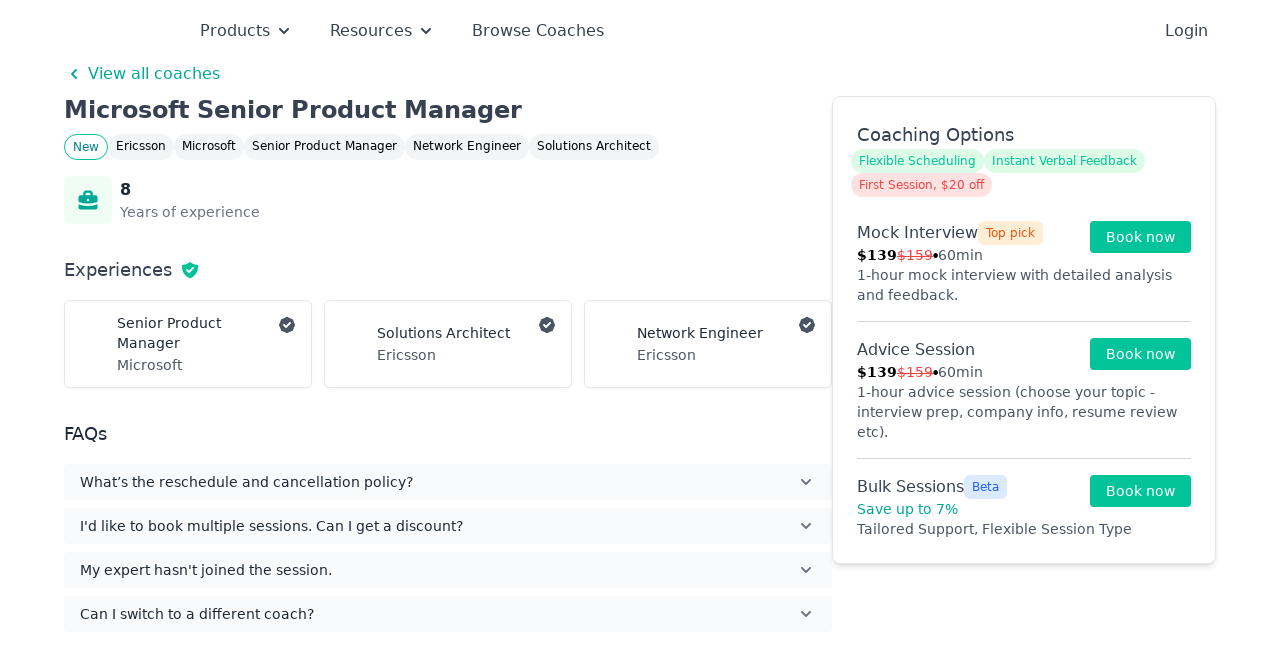

--- FILE ---
content_type: text/html; charset=utf-8
request_url: https://prepfully.com/coaches/OKLV3B
body_size: 12290
content:
<!DOCTYPE html><html lang="en"><head><meta charSet="utf-8"/><meta charSet="utf-8"/><meta name="viewport" content="width=device-width"/><title>Microsoft Senior Product Manager</title><meta name="description" content="8 years of experience"/><meta name="keywords" content="interview coach, mock interview, career coaching, interview preparation, job interview"/><meta property="og:title" content="Microsoft Senior Product Manager"/><meta property="og:description" content="8 years of experience"/><meta property="og:type" content="website"/><meta property="og:url" content="https://prepfully.com/coaches/OKLV3B"/><meta property="og:image" content="https://prepfully.com/api/screenshot?url=https://prepfully.com/coaches/OKLV3B"/><meta name="twitter:card" content="summary_large_image"/><meta name="twitter:title" content="Microsoft Senior Product Manager"/><meta name="twitter:description" content="8 years of experience"/><meta name="twitter:image" content="https://prepfully.com/api/screenshot?url=https://prepfully.com/coaches/OKLV3B"/><meta name="twitter:domain" content="prepfully.com"/><link rel="canonical" href="https://prepfully.com/coaches/OKLV3B"/><meta name="next-head-count" content="4"/><meta name="facebook-domain-verification" content="kq9rnb5e77cnkrtt9cps11bmdr0oyl"/><meta name="theme-color" content="#02C39A"/><link rel="shortcut icon" href="/favicon.png" type="image/x-icon"/><link rel="apple-touch-icon" sizes="180x180" href="/apple-touch-icon.png"/><link rel="icon" type="image/png" sizes="32x32" href="/favicon-32x32.png"/><link rel="icon" type="image/png" sizes="16x16" href="/favicon-16x16.png"/><link rel="manifest" href="/site.webmanifest"/><link rel="preload" href="/_next/static/css/3bfa18b9de6d20af.css" as="style"/><link rel="preload" href="/_next/static/css/ff087e379dbcfefe.css" as="style"/><script type="application/ld+json">{"@context":"https://schema.org/","@type":"Product","name":"Microsoft Senior Product Manager","image":"","description":"8 years of experience","brand":{"@type":"Brand","name":"Prepfully"},"sku":"OKLV3B","offers":{"@type":"AggregateOffer","url":"https://prepfully.com/coaches/OKLV3B","priceCurrency":"USD","lowPrice":139,"highPrice":139,"offerCount":1},"aggregateRating":{"@type":"AggregateRating","ratingValue":"5","bestRating":"5","worstRating":"1","ratingCount":"1","reviewCount":"1"},"review":{"@type":"Review","name":"Successfully cracked Microsoft Microsoft Senior Product Manager interview","reviewRating":{"@type":"Rating","ratingValue":"5","bestRating":"5","worstRating":"1"},"datePublished":"2026-01-20","author":{"@type":"Person","name":"Microsoft Microsoft Senior Product Manager"},"publisher":{"@type":"Organization","name":"Prepfully"}}}</script><style>
            p.block-img img {
              width: 50%;
              float: left;
              margin: 0 2em 0 0;
            }
              </style><script type="text/javascript">
            (function(c,l,a,r,i,t,y){
              c[a]=c[a]||function(){(c[a].q=c[a].q||[]).push(arguments)};
              t=l.createElement(r);t.async=1;t.src="https://www.clarity.ms/tag/"+i;
              y=l.getElementsByTagName(r)[0];y.parentNode.insertBefore(t,y);
            })(window, document, "clarity", "script", "eofuk2udlu");
            </script><link rel="stylesheet" href="/_next/static/css/3bfa18b9de6d20af.css" data-n-g=""/><link rel="stylesheet" href="/_next/static/css/ff087e379dbcfefe.css" data-n-p=""/><noscript data-n-css=""></noscript><script defer="" noModule="" src="/_next/static/chunks/polyfills-c67a75d1b6f99dc8.js"></script><script src="/_next/static/chunks/webpack-7e0d2100bf0e4bdd.js" defer=""></script><script src="/_next/static/chunks/framework-6a910c5b78da3f35.js" defer=""></script><script src="/_next/static/chunks/main-9b5a9baffa785c2e.js" defer=""></script><script src="/_next/static/chunks/pages/_app-59c8e9271b604bd6.js" defer=""></script><script src="/_next/static/chunks/ee9ce975-33174cf621f49318.js" defer=""></script><script src="/_next/static/chunks/29107295-4f9427b32bb23d97.js" defer=""></script><script src="/_next/static/chunks/4221-80d9126ffd84cfea.js" defer=""></script><script src="/_next/static/chunks/9172-1f1cbe7276ec5135.js" defer=""></script><script src="/_next/static/chunks/7536-ba1e26a7cf44da8e.js" defer=""></script><script src="/_next/static/chunks/8840-4ad7e17d6f6e468f.js" defer=""></script><script src="/_next/static/chunks/949-9c9f3825d2896ae1.js" defer=""></script><script src="/_next/static/chunks/5070-39d5f39f66fac1f6.js" defer=""></script><script src="/_next/static/chunks/8238-af539abbb5fcab1c.js" defer=""></script><script src="/_next/static/chunks/4712-eff0dd1d1f90b34b.js" defer=""></script><script src="/_next/static/chunks/3863-2edfde7fd2675208.js" defer=""></script><script src="/_next/static/chunks/9613-f7802b9f266a9222.js" defer=""></script><script src="/_next/static/chunks/901-30a582f04a8d12a5.js" defer=""></script><script src="/_next/static/chunks/5833-553908fa01676f40.js" defer=""></script><script src="/_next/static/chunks/5438-4a0595d90b541936.js" defer=""></script><script src="/_next/static/chunks/7209-31aa3b0e7f19f3ac.js" defer=""></script><script src="/_next/static/chunks/1998-64f2df52e817fa0c.js" defer=""></script><script src="/_next/static/chunks/1308-a8935ff1049ee0ee.js" defer=""></script><script src="/_next/static/chunks/6337-f10beb4253b37a7a.js" defer=""></script><script src="/_next/static/chunks/8992-ed9d1af78851cbdb.js" defer=""></script><script src="/_next/static/chunks/8788-885d5662567ebe6d.js" defer=""></script><script src="/_next/static/chunks/918-86c4565342384b4d.js" defer=""></script><script src="/_next/static/chunks/6298-0f68e4a406e10eb4.js" defer=""></script><script src="/_next/static/chunks/5126-cc4e98a96fb435cc.js" defer=""></script><script src="/_next/static/chunks/6740-e6a3fb3d7fb4b6d8.js" defer=""></script><script src="/_next/static/chunks/4722-ab232dfcf75b1bab.js" defer=""></script><script src="/_next/static/chunks/8265-f4d8fc2a3adb508f.js" defer=""></script><script src="/_next/static/chunks/9876-87c836b4404c7c5a.js" defer=""></script><script src="/_next/static/chunks/pages/coaches/%5B%5B...fragment%5D%5D-54d69f545a30a7bb.js" defer=""></script><script src="/_next/static/LPOAvOEbJJUz6N4uHJPT5/_buildManifest.js" defer=""></script><script src="/_next/static/LPOAvOEbJJUz6N4uHJPT5/_ssgManifest.js" defer=""></script><style data-href="https://fonts.googleapis.com/css2?family=Lato:wght@100;300;400;700;900&display=swap">@font-face{font-family:'Lato';font-style:normal;font-weight:100;font-display:swap;src:url(https://fonts.gstatic.com/l/font?kit=S6u8w4BMUTPHh30wWA&skey=cfa1ba7b04a1ba34&v=v25) format('woff')}@font-face{font-family:'Lato';font-style:normal;font-weight:300;font-display:swap;src:url(https://fonts.gstatic.com/l/font?kit=S6u9w4BMUTPHh7USeww&skey=91f32e07d083dd3a&v=v25) format('woff')}@font-face{font-family:'Lato';font-style:normal;font-weight:400;font-display:swap;src:url(https://fonts.gstatic.com/l/font?kit=S6uyw4BMUTPHvxo&skey=2d58b92a99e1c086&v=v25) format('woff')}@font-face{font-family:'Lato';font-style:normal;font-weight:700;font-display:swap;src:url(https://fonts.gstatic.com/l/font?kit=S6u9w4BMUTPHh6UVeww&skey=3480a19627739c0d&v=v25) format('woff')}@font-face{font-family:'Lato';font-style:normal;font-weight:900;font-display:swap;src:url(https://fonts.gstatic.com/l/font?kit=S6u9w4BMUTPHh50Xeww&skey=d01acf708cb3b73b&v=v25) format('woff')}@font-face{font-family:'Lato';font-style:normal;font-weight:100;font-display:swap;src:url(https://fonts.gstatic.com/s/lato/v25/S6u8w4BMUTPHh30AUi-qNiXg7eU0.woff2) format('woff2');unicode-range:U+0100-02BA,U+02BD-02C5,U+02C7-02CC,U+02CE-02D7,U+02DD-02FF,U+0304,U+0308,U+0329,U+1D00-1DBF,U+1E00-1E9F,U+1EF2-1EFF,U+2020,U+20A0-20AB,U+20AD-20C0,U+2113,U+2C60-2C7F,U+A720-A7FF}@font-face{font-family:'Lato';font-style:normal;font-weight:100;font-display:swap;src:url(https://fonts.gstatic.com/s/lato/v25/S6u8w4BMUTPHh30AXC-qNiXg7Q.woff2) format('woff2');unicode-range:U+0000-00FF,U+0131,U+0152-0153,U+02BB-02BC,U+02C6,U+02DA,U+02DC,U+0304,U+0308,U+0329,U+2000-206F,U+20AC,U+2122,U+2191,U+2193,U+2212,U+2215,U+FEFF,U+FFFD}@font-face{font-family:'Lato';font-style:normal;font-weight:300;font-display:swap;src:url(https://fonts.gstatic.com/s/lato/v25/S6u9w4BMUTPHh7USSwaPGQ3q5d0N7w.woff2) format('woff2');unicode-range:U+0100-02BA,U+02BD-02C5,U+02C7-02CC,U+02CE-02D7,U+02DD-02FF,U+0304,U+0308,U+0329,U+1D00-1DBF,U+1E00-1E9F,U+1EF2-1EFF,U+2020,U+20A0-20AB,U+20AD-20C0,U+2113,U+2C60-2C7F,U+A720-A7FF}@font-face{font-family:'Lato';font-style:normal;font-weight:300;font-display:swap;src:url(https://fonts.gstatic.com/s/lato/v25/S6u9w4BMUTPHh7USSwiPGQ3q5d0.woff2) format('woff2');unicode-range:U+0000-00FF,U+0131,U+0152-0153,U+02BB-02BC,U+02C6,U+02DA,U+02DC,U+0304,U+0308,U+0329,U+2000-206F,U+20AC,U+2122,U+2191,U+2193,U+2212,U+2215,U+FEFF,U+FFFD}@font-face{font-family:'Lato';font-style:normal;font-weight:400;font-display:swap;src:url(https://fonts.gstatic.com/s/lato/v25/S6uyw4BMUTPHjxAwXiWtFCfQ7A.woff2) format('woff2');unicode-range:U+0100-02BA,U+02BD-02C5,U+02C7-02CC,U+02CE-02D7,U+02DD-02FF,U+0304,U+0308,U+0329,U+1D00-1DBF,U+1E00-1E9F,U+1EF2-1EFF,U+2020,U+20A0-20AB,U+20AD-20C0,U+2113,U+2C60-2C7F,U+A720-A7FF}@font-face{font-family:'Lato';font-style:normal;font-weight:400;font-display:swap;src:url(https://fonts.gstatic.com/s/lato/v25/S6uyw4BMUTPHjx4wXiWtFCc.woff2) format('woff2');unicode-range:U+0000-00FF,U+0131,U+0152-0153,U+02BB-02BC,U+02C6,U+02DA,U+02DC,U+0304,U+0308,U+0329,U+2000-206F,U+20AC,U+2122,U+2191,U+2193,U+2212,U+2215,U+FEFF,U+FFFD}@font-face{font-family:'Lato';font-style:normal;font-weight:700;font-display:swap;src:url(https://fonts.gstatic.com/s/lato/v25/S6u9w4BMUTPHh6UVSwaPGQ3q5d0N7w.woff2) format('woff2');unicode-range:U+0100-02BA,U+02BD-02C5,U+02C7-02CC,U+02CE-02D7,U+02DD-02FF,U+0304,U+0308,U+0329,U+1D00-1DBF,U+1E00-1E9F,U+1EF2-1EFF,U+2020,U+20A0-20AB,U+20AD-20C0,U+2113,U+2C60-2C7F,U+A720-A7FF}@font-face{font-family:'Lato';font-style:normal;font-weight:700;font-display:swap;src:url(https://fonts.gstatic.com/s/lato/v25/S6u9w4BMUTPHh6UVSwiPGQ3q5d0.woff2) format('woff2');unicode-range:U+0000-00FF,U+0131,U+0152-0153,U+02BB-02BC,U+02C6,U+02DA,U+02DC,U+0304,U+0308,U+0329,U+2000-206F,U+20AC,U+2122,U+2191,U+2193,U+2212,U+2215,U+FEFF,U+FFFD}@font-face{font-family:'Lato';font-style:normal;font-weight:900;font-display:swap;src:url(https://fonts.gstatic.com/s/lato/v25/S6u9w4BMUTPHh50XSwaPGQ3q5d0N7w.woff2) format('woff2');unicode-range:U+0100-02BA,U+02BD-02C5,U+02C7-02CC,U+02CE-02D7,U+02DD-02FF,U+0304,U+0308,U+0329,U+1D00-1DBF,U+1E00-1E9F,U+1EF2-1EFF,U+2020,U+20A0-20AB,U+20AD-20C0,U+2113,U+2C60-2C7F,U+A720-A7FF}@font-face{font-family:'Lato';font-style:normal;font-weight:900;font-display:swap;src:url(https://fonts.gstatic.com/s/lato/v25/S6u9w4BMUTPHh50XSwiPGQ3q5d0.woff2) format('woff2');unicode-range:U+0000-00FF,U+0131,U+0152-0153,U+02BB-02BC,U+02C6,U+02DA,U+02DC,U+0304,U+0308,U+0329,U+2000-206F,U+20AC,U+2122,U+2191,U+2193,U+2212,U+2215,U+FEFF,U+FFFD}</style></head><body class="font-sans"><noscript><iframe src="https://www.googletagmanager.com/ns.html?id=GTM-PSRJ45Z" height="0" width="0" style="display:none;visibility:hidden"></iframe></noscript><div id="__next"><div class="relative h-full"><div class="relative flex h-full flex-col"><div class="mb-6 flex-grow"><div class="flex h-full flex-col"><div class="flex-grow"><div></div><nav class="z-50 lg:sticky lg:inset-x-0 h-max w-full bg-transparent"><div class="flex justify-between py-4 lg:px-0 lg:py-4 mx-auto max-w-6xl"><nav class="flex flex-row items-center"><div class="relative sm:hidden" data-headlessui-state=""><button class="false focus:shadow-outline-blue ml-2 flex items-center justify-center rounded-sm transition duration-150 ease-in-out focus:border-blue-300 focus:outline-none active:bg-gray-50 active:text-gray-800 " title="Account settings" type="button" aria-expanded="false" data-headlessui-state=""><span class="sr-only">Open main menu</span><svg class="block h-6 w-6" xmlns="http://www.w3.org/2000/svg" fill="none" viewBox="0 0 24 24" stroke="currentColor" aria-hidden="true"><path stroke-linecap="round" stroke-linejoin="round" stroke-width="2" d="M4 6h16M4 12h16M4 18h16"></path></svg><svg class="hidden h-6 w-6" xmlns="http://www.w3.org/2000/svg" fill="none" viewBox="0 0 24 24" stroke="currentColor" aria-hidden="true"><path stroke-linecap="round" stroke-linejoin="round" stroke-width="2" d="M6 18L18 6M6 6l12 12"></path></svg></button></div><span hidden="" style="position:fixed;top:1px;left:1px;width:1px;height:0;padding:0;margin:-1px;overflow:hidden;clip:rect(0, 0, 0, 0);white-space:nowrap;border-width:0;display:none"></span><a class="mx-2 block flex-shrink-0 focus:ring-0 lg:mx-0" href="/"><div class="flex w-20 flex-shrink-0 items-center sm:w-24 lg:mr-2 lg:w-28"><span style="box-sizing:border-box;display:inline-block;overflow:hidden;width:initial;height:initial;background:none;opacity:1;border:0;margin:0;padding:0;position:relative;max-width:100%"><span style="box-sizing:border-box;display:block;width:initial;height:initial;background:none;opacity:1;border:0;margin:0;padding:0;max-width:100%"><img style="display:block;max-width:100%;width:initial;height:initial;background:none;opacity:1;border:0;margin:0;padding:0" alt="" aria-hidden="true" src="data:image/svg+xml,%3csvg%20xmlns=%27http://www.w3.org/2000/svg%27%20version=%271.1%27%20width=%27944%27%20height=%27251%27/%3e"/></span><img alt="Prepfully logo" src="[data-uri]" decoding="async" data-nimg="intrinsic" style="position:absolute;top:0;left:0;bottom:0;right:0;box-sizing:border-box;padding:0;border:none;margin:auto;display:block;width:0;height:0;min-width:100%;max-width:100%;min-height:100%;max-height:100%"/><noscript><img alt="Prepfully logo" loading="lazy" decoding="async" data-nimg="intrinsic" style="position:absolute;top:0;left:0;bottom:0;right:0;box-sizing:border-box;padding:0;border:none;margin:auto;display:block;width:0;height:0;min-width:100%;max-width:100%;min-height:100%;max-height:100%" srcSet="/companies/prepfully.svg 1x, /companies/prepfully.svg 2x" src="/companies/prepfully.svg"/></noscript></span></div></a><ul class="mt-4 hidden  items-center space-x-9 lg:ml-4 lg:mt-0 lg:flex"><div class="relative" data-headlessui-state=""><div><button class="focus:outline-none focus:ring-0 focus:ring-transparent focus:ring-offset-transparent text-gray-700 hover:text-prep-200" type="button" aria-expanded="false" data-headlessui-state=""><div><div class="flex items-center justify-between space-x-1 text-base"><p>Products</p><svg xmlns="http://www.w3.org/2000/svg" viewBox="0 0 20 20" fill="currentColor" aria-hidden="true" class="h-5 w-5"><path fill-rule="evenodd" d="M5.293 7.293a1 1 0 011.414 0L10 10.586l3.293-3.293a1 1 0 111.414 1.414l-4 4a1 1 0 01-1.414 0l-4-4a1 1 0 010-1.414z" clip-rule="evenodd"></path></svg></div></div></button></div></div><span hidden="" style="position:fixed;top:1px;left:1px;width:1px;height:0;padding:0;margin:-1px;overflow:hidden;clip:rect(0, 0, 0, 0);white-space:nowrap;border-width:0;display:none"></span><div class="relative" data-headlessui-state=""><div><button class="focus:outline-none focus:ring-0 focus:ring-transparent focus:ring-offset-transparent text-gray-700 hover:text-prep-200" type="button" aria-expanded="false" data-headlessui-state=""><div><div class="flex items-center justify-between space-x-1 text-base"><p>Resources</p><svg xmlns="http://www.w3.org/2000/svg" viewBox="0 0 20 20" fill="currentColor" aria-hidden="true" class="h-5 w-5"><path fill-rule="evenodd" d="M5.293 7.293a1 1 0 011.414 0L10 10.586l3.293-3.293a1 1 0 111.414 1.414l-4 4a1 1 0 01-1.414 0l-4-4a1 1 0 010-1.414z" clip-rule="evenodd"></path></svg></div></div></button></div></div><span hidden="" style="position:fixed;top:1px;left:1px;width:1px;height:0;padding:0;margin:-1px;overflow:hidden;clip:rect(0, 0, 0, 0);white-space:nowrap;border-width:0;display:none"></span><li class="relative flex items-center justify-center text-base text-gray-700"><a target="" class="block break-words text-center leading-snug focus:ring-0 hover:text-prep-200" href="/coaches">Browse Coaches</a></li></ul></nav><nav class="mr-2 flex items-center space-x-2 lg:mr-0 lg:space-x-4"><ul class="flex items-center sm:space-x-6"><li class="lg:flex hidden px-2 text-base text-gray-700"><a class="cursor-pointer">Login</a></li></ul></nav></div></nav><div class="relative mx-auto mb-20 flex max-w-6xl flex-col gap-10 px-4 pt-6 md:flex-row md:items-start md:pt-0 lg:px-0"><div class="space-y-10 md:w-2/3 md:flex-none md:space-y-8"><div class="space-y-4"><div class="space-y-2"><div class="mb-2 flex flex-col gap-2 text-prep-200 hover:text-prep-300"><a class="flex items-center font-medium" href="/coaches"><svg xmlns="http://www.w3.org/2000/svg" viewBox="0 0 20 20" fill="currentColor" aria-hidden="true" class="mr-1 h-5 w-5 flex-shrink-0"><path fill-rule="evenodd" d="M12.707 5.293a1 1 0 010 1.414L9.414 10l3.293 3.293a1 1 0 01-1.414 1.414l-4-4a1 1 0 010-1.414l4-4a1 1 0 011.414 0z" clip-rule="evenodd"></path></svg>View all coaches</a></div><h1 class="mb-2 flex flex-wrap items-end space-x-1 text-2xl font-semibold text-gray-700">Microsoft Senior Product Manager</h1><div class="hidden flex-wrap gap-2 text-xs leading-none md:flex"><p class="rounded-full border border-prep-100 bg-white px-2 py-1.5 text-prep-300">New</p><p class="rounded-full bg-gray-100 px-2 py-1.5">Ericsson</p><p class="rounded-full bg-gray-100 px-2 py-1.5">Microsoft</p><p class="rounded-full bg-gray-100 px-2 py-1.5">Senior Product Manager</p><p class="rounded-full bg-gray-100 px-2 py-1.5">Network Engineer</p><p class="rounded-full bg-gray-100 px-2 py-1.5">Solutions Architect</p></div></div><div class="grid text-xs lg:justify-start grid-cols-4 gap-y-3 lg:grid-flow-col lg:grid-cols-none lg:gap-6"><div class="flex items-center space-x-2 text-gray-700"><div class="flex-none rounded-md bg-green-50 text-prep-200 p-3"><svg xmlns="http://www.w3.org/2000/svg" viewBox="0 0 20 20" fill="currentColor" aria-hidden="true" class="h-6 w-6"><path fill-rule="evenodd" d="M6 6V5a3 3 0 013-3h2a3 3 0 013 3v1h2a2 2 0 012 2v3.57A22.952 22.952 0 0110 13a22.95 22.95 0 01-8-1.43V8a2 2 0 012-2h2zm2-1a1 1 0 011-1h2a1 1 0 011 1v1H8V5zm1 5a1 1 0 011-1h.01a1 1 0 110 2H10a1 1 0 01-1-1z" clip-rule="evenodd"></path><path d="M2 13.692V16a2 2 0 002 2h12a2 2 0 002-2v-2.308A24.974 24.974 0 0110 15c-2.796 0-5.487-.46-8-1.308z"></path></svg></div><div class="flex-none"><p class="font-semibold text-gray-800 text-base">8</p><p class="text-sm text-gray-500">Years of experience</p></div></div></div></div><div class="space-y-4"><h2 class="flex items-center space-x-2 text-lg font-medium text-gray-700"><span>Experiences</span><svg xmlns="http://www.w3.org/2000/svg" viewBox="0 0 20 20" fill="currentColor" aria-hidden="true" class="inline-block h-5 w-5 cursor-pointer text-prep-100"><path fill-rule="evenodd" d="M2.166 4.999A11.954 11.954 0 0010 1.944 11.954 11.954 0 0017.834 5c.11.65.166 1.32.166 2.001 0 5.225-3.34 9.67-8 11.317C5.34 16.67 2 12.225 2 7c0-.682.057-1.35.166-2.001zm11.541 3.708a1 1 0 00-1.414-1.414L9 10.586 7.707 9.293a1 1 0 00-1.414 1.414l2 2a1 1 0 001.414 0l4-4z" clip-rule="evenodd"></path></svg></h2><div class="grid gap-3 md:grid-cols-3"><div class="relative flex items-center rounded-md border p-3 shadow-sm"><div class="flex items-center pr-6"><div class="flex-shrink-0 mr-4 relative flex-shrink-0 rounded-full w-6 h-6 bg-white overflow-hidden object-cover object-center"><span style="box-sizing:border-box;display:block;overflow:hidden;width:initial;height:initial;background:none;opacity:1;border:0;margin:0;padding:0;position:absolute;top:0;left:0;bottom:0;right:0"><img alt="Company logo" src="[data-uri]" decoding="async" data-nimg="fill" style="position:absolute;top:0;left:0;bottom:0;right:0;box-sizing:border-box;padding:0;border:none;margin:auto;display:block;width:0;height:0;min-width:100%;max-width:100%;min-height:100%;max-height:100%"/><noscript><img alt="Company logo" loading="lazy" decoding="async" data-nimg="fill" style="position:absolute;top:0;left:0;bottom:0;right:0;box-sizing:border-box;padding:0;border:none;margin:auto;display:block;width:0;height:0;min-width:100%;max-width:100%;min-height:100%;max-height:100%" src="https://api.prepfully.com/static/company-logos/Microsoft"/></noscript></span></div><div class="space-y-0.5 text-sm"><p class="font-medium text-gray-800">Senior Product Manager</p><p class="text-gray-600">Microsoft</p></div></div><div class="absolute right-3 top-3"><span class="inline-flex h-6 w-6 items-center justify-center rounded-full text-xs" aria-label="Verified"><svg xmlns="http://www.w3.org/2000/svg" viewBox="0 0 20 20" fill="currentColor" aria-hidden="true" class="h-5 w-5 text-gray-600"><path fill-rule="evenodd" d="M6.267 3.455a3.066 3.066 0 001.745-.723 3.066 3.066 0 013.976 0 3.066 3.066 0 001.745.723 3.066 3.066 0 012.812 2.812c.051.643.304 1.254.723 1.745a3.066 3.066 0 010 3.976 3.066 3.066 0 00-.723 1.745 3.066 3.066 0 01-2.812 2.812 3.066 3.066 0 00-1.745.723 3.066 3.066 0 01-3.976 0 3.066 3.066 0 00-1.745-.723 3.066 3.066 0 01-2.812-2.812 3.066 3.066 0 00-.723-1.745 3.066 3.066 0 010-3.976 3.066 3.066 0 00.723-1.745 3.066 3.066 0 012.812-2.812zm7.44 5.252a1 1 0 00-1.414-1.414L9 10.586 7.707 9.293a1 1 0 00-1.414 1.414l2 2a1 1 0 001.414 0l4-4z" clip-rule="evenodd"></path></svg></span></div></div><div class="relative flex items-center rounded-md border p-3 shadow-sm"><div class="flex items-center pr-6"><div class="flex-shrink-0 mr-4 relative flex-shrink-0 rounded-full w-6 h-6 bg-white overflow-hidden object-cover object-center"><span style="box-sizing:border-box;display:block;overflow:hidden;width:initial;height:initial;background:none;opacity:1;border:0;margin:0;padding:0;position:absolute;top:0;left:0;bottom:0;right:0"><img alt="Company logo" src="[data-uri]" decoding="async" data-nimg="fill" style="position:absolute;top:0;left:0;bottom:0;right:0;box-sizing:border-box;padding:0;border:none;margin:auto;display:block;width:0;height:0;min-width:100%;max-width:100%;min-height:100%;max-height:100%"/><noscript><img alt="Company logo" loading="lazy" decoding="async" data-nimg="fill" style="position:absolute;top:0;left:0;bottom:0;right:0;box-sizing:border-box;padding:0;border:none;margin:auto;display:block;width:0;height:0;min-width:100%;max-width:100%;min-height:100%;max-height:100%" src="https://api.prepfully.com/static/company-logos/Ericsson"/></noscript></span></div><div class="space-y-0.5 text-sm"><p class="font-medium text-gray-800">Solutions Architect</p><p class="text-gray-600">Ericsson</p></div></div><div class="absolute right-3 top-3"><span class="inline-flex h-6 w-6 items-center justify-center rounded-full text-xs" aria-label="Verified"><svg xmlns="http://www.w3.org/2000/svg" viewBox="0 0 20 20" fill="currentColor" aria-hidden="true" class="h-5 w-5 text-gray-600"><path fill-rule="evenodd" d="M6.267 3.455a3.066 3.066 0 001.745-.723 3.066 3.066 0 013.976 0 3.066 3.066 0 001.745.723 3.066 3.066 0 012.812 2.812c.051.643.304 1.254.723 1.745a3.066 3.066 0 010 3.976 3.066 3.066 0 00-.723 1.745 3.066 3.066 0 01-2.812 2.812 3.066 3.066 0 00-1.745.723 3.066 3.066 0 01-3.976 0 3.066 3.066 0 00-1.745-.723 3.066 3.066 0 01-2.812-2.812 3.066 3.066 0 00-.723-1.745 3.066 3.066 0 010-3.976 3.066 3.066 0 00.723-1.745 3.066 3.066 0 012.812-2.812zm7.44 5.252a1 1 0 00-1.414-1.414L9 10.586 7.707 9.293a1 1 0 00-1.414 1.414l2 2a1 1 0 001.414 0l4-4z" clip-rule="evenodd"></path></svg></span></div></div><div class="relative flex items-center rounded-md border p-3 shadow-sm"><div class="flex items-center pr-6"><div class="flex-shrink-0 mr-4 relative flex-shrink-0 rounded-full w-6 h-6 bg-white overflow-hidden object-cover object-center"><span style="box-sizing:border-box;display:block;overflow:hidden;width:initial;height:initial;background:none;opacity:1;border:0;margin:0;padding:0;position:absolute;top:0;left:0;bottom:0;right:0"><img alt="Company logo" src="[data-uri]" decoding="async" data-nimg="fill" style="position:absolute;top:0;left:0;bottom:0;right:0;box-sizing:border-box;padding:0;border:none;margin:auto;display:block;width:0;height:0;min-width:100%;max-width:100%;min-height:100%;max-height:100%"/><noscript><img alt="Company logo" loading="lazy" decoding="async" data-nimg="fill" style="position:absolute;top:0;left:0;bottom:0;right:0;box-sizing:border-box;padding:0;border:none;margin:auto;display:block;width:0;height:0;min-width:100%;max-width:100%;min-height:100%;max-height:100%" src="https://api.prepfully.com/static/company-logos/Ericsson"/></noscript></span></div><div class="space-y-0.5 text-sm"><p class="font-medium text-gray-800">Network Engineer</p><p class="text-gray-600">Ericsson</p></div></div><div class="absolute right-3 top-3"><span class="inline-flex h-6 w-6 items-center justify-center rounded-full text-xs" aria-label="Verified"><svg xmlns="http://www.w3.org/2000/svg" viewBox="0 0 20 20" fill="currentColor" aria-hidden="true" class="h-5 w-5 text-gray-600"><path fill-rule="evenodd" d="M6.267 3.455a3.066 3.066 0 001.745-.723 3.066 3.066 0 013.976 0 3.066 3.066 0 001.745.723 3.066 3.066 0 012.812 2.812c.051.643.304 1.254.723 1.745a3.066 3.066 0 010 3.976 3.066 3.066 0 00-.723 1.745 3.066 3.066 0 01-2.812 2.812 3.066 3.066 0 00-1.745.723 3.066 3.066 0 01-3.976 0 3.066 3.066 0 00-1.745-.723 3.066 3.066 0 01-2.812-2.812 3.066 3.066 0 00-.723-1.745 3.066 3.066 0 010-3.976 3.066 3.066 0 00.723-1.745 3.066 3.066 0 012.812-2.812zm7.44 5.252a1 1 0 00-1.414-1.414L9 10.586 7.707 9.293a1 1 0 00-1.414 1.414l2 2a1 1 0 001.414 0l4-4z" clip-rule="evenodd"></path></svg></span></div></div></div></div><div class="hidden md:block"><div class="w-full space-y-4"><h2 class="text-lg font-medium text-gray-800">FAQs</h2><div class="mx-auto w-full space-y-2 rounded-2xl bg-white"><div data-headlessui-state=""><button class="flex w-full items-center justify-between rounded bg-gray-50 px-4 py-2 text-left text-sm font-medium text-gray-800 hover:bg-gray-100 focus:outline-none focus:ring-0 focus-visible:ring-0" id="headlessui-disclosure-button-«R9lr7dm»" type="button" aria-expanded="false" data-headlessui-state=""><span>What’s the reschedule and cancellation policy?</span><svg xmlns="http://www.w3.org/2000/svg" viewBox="0 0 20 20" fill="currentColor" aria-hidden="true" class="h-5 w-5 flex-none text-gray-500"><path fill-rule="evenodd" d="M5.293 7.293a1 1 0 011.414 0L10 10.586l3.293-3.293a1 1 0 111.414 1.414l-4 4a1 1 0 01-1.414 0l-4-4a1 1 0 010-1.414z" clip-rule="evenodd"></path></svg></button></div><div data-headlessui-state=""><button class="flex w-full items-center justify-between rounded bg-gray-50 px-4 py-2 text-left text-sm font-medium text-gray-800 hover:bg-gray-100 focus:outline-none focus:ring-0 focus-visible:ring-0" id="headlessui-disclosure-button-«Ralr7dm»" type="button" aria-expanded="false" data-headlessui-state=""><span>I&#x27;d like to book multiple sessions. Can I get a discount?</span><svg xmlns="http://www.w3.org/2000/svg" viewBox="0 0 20 20" fill="currentColor" aria-hidden="true" class="h-5 w-5 flex-none text-gray-500"><path fill-rule="evenodd" d="M5.293 7.293a1 1 0 011.414 0L10 10.586l3.293-3.293a1 1 0 111.414 1.414l-4 4a1 1 0 01-1.414 0l-4-4a1 1 0 010-1.414z" clip-rule="evenodd"></path></svg></button></div><div data-headlessui-state=""><button class="flex w-full items-center justify-between rounded bg-gray-50 px-4 py-2 text-left text-sm font-medium text-gray-800 hover:bg-gray-100 focus:outline-none focus:ring-0 focus-visible:ring-0" id="headlessui-disclosure-button-«Rblr7dm»" type="button" aria-expanded="false" data-headlessui-state=""><span>My expert hasn&#x27;t joined the session.</span><svg xmlns="http://www.w3.org/2000/svg" viewBox="0 0 20 20" fill="currentColor" aria-hidden="true" class="h-5 w-5 flex-none text-gray-500"><path fill-rule="evenodd" d="M5.293 7.293a1 1 0 011.414 0L10 10.586l3.293-3.293a1 1 0 111.414 1.414l-4 4a1 1 0 01-1.414 0l-4-4a1 1 0 010-1.414z" clip-rule="evenodd"></path></svg></button></div><div data-headlessui-state=""><button class="flex w-full items-center justify-between rounded bg-gray-50 px-4 py-2 text-left text-sm font-medium text-gray-800 hover:bg-gray-100 focus:outline-none focus:ring-0 focus-visible:ring-0" id="headlessui-disclosure-button-«Rclr7dm»" type="button" aria-expanded="false" data-headlessui-state=""><span>Can I switch to a different coach?</span><svg xmlns="http://www.w3.org/2000/svg" viewBox="0 0 20 20" fill="currentColor" aria-hidden="true" class="h-5 w-5 flex-none text-gray-500"><path fill-rule="evenodd" d="M5.293 7.293a1 1 0 011.414 0L10 10.586l3.293-3.293a1 1 0 111.414 1.414l-4 4a1 1 0 01-1.414 0l-4-4a1 1 0 010-1.414z" clip-rule="evenodd"></path></svg></button></div></div></div></div></div><div class="md:sticky md:top-24 md:block md:w-1/3 md:flex-none"><div class="font-sans"><div id="booking_card" class="space-y-6 rounded-lg border bg-white p-6 text-sm shadow-md"><div class="flex flex-col gap-2"><h3 class="text-left text-lg font-medium text-gray-700">Coaching Options</h3><div class="flex flex-col gap-2"><div class="-ml-[6px] flex flex-wrap gap-1"><span class="text-nowrap rounded-full bg-green-100 px-2 py-1 text-xs font-medium text-prep-100 md:text-xs">Flexible Scheduling</span><span class="text-nowrap rounded-full bg-green-100 px-2 py-1 text-xs font-medium text-prep-100 md:text-xs">Instant Verbal Feedback</span></div><div class="-ml-[6px] flex gap-2"><span class="flex w-full gap-2"><p class="rounded-full bg-red-100 px-2 py-1 text-xs font-medium text-red-500 md:text-xs">First Session, $20 off</p></span></div></div></div><div class="fixed bottom-0 left-0 right-0 z-50 flex w-screen justify-center border-t border-gray-300 bg-white px-5 py-2 md:hidden md:justify-start"><div class="w-full"><div class="flex justify-between"><div class="w-auto pr-4 text-left"><p class="whitespace-nowrap text-base font-medium"><span class="session-pricing flex flex-col"><span><strong class="text-prep-100">$<!-- -->139</strong> • 1hr Session</span><span class="font-normal text-gray-600 line-through">$<!-- -->170</span> </span></p></div><button class="gradient w-max cursor-pointer whitespace-nowrap rounded-md px-8 text-base font-semibold tracking-wide text-white md:hidden">Book Now</button></div></div></div><div><div class="divide-y divide-gray-300"><div class="flex items-start py-4 first:pt-0 last:pb-0"><div class="flex w-full flex-col gap-2"><div class="flex flex-col gap-1"><div class="flex justify-between"><div class="flex flex-col gap-1"><div class="flex gap-2"><h3 class="text-base font-medium text-gray-700">Mock Interview</h3><span class="h-max w-max rounded-md bg-orange-100 px-2 py-1 text-xs text-orange-600">Top pick</span></div><div><span class="flex gap-1"><p class="flex flex-col text-sm"><div class="flex gap-1"><div class="flex gap-1"><div class="flex w-max gap-1"><strong class="flex items-end gap-1 text-sm font-semibold text-black">$<!-- -->139<!-- --> </strong></div><span class="text-red-500 line-through">$<!-- -->159</span></div><p class="text-[6px]">●</p><p class="text-sm text-gray-600">60min</p></div></p></span></div></div><div class="flex h-max w-4/12 justify-end"><button class="rounded bg-prep-100 px-4 py-1.5 text-sm font-medium text-white focus:outline-none">Book now</button></div></div></div><p class="text-sm text-gray-600">1-hour mock interview with detailed analysis and feedback.</p></div></div><div class="flex items-start py-4 first:pt-0 last:pb-0"><div class="flex w-full flex-col gap-2"><div class="flex flex-col gap-1"><div class="flex justify-between"><div class="flex flex-col gap-1"><div class="flex gap-2"><h3 class="text-base font-medium text-gray-700">Advice Session</h3></div><div><span class="flex gap-1"><p class="flex flex-col text-sm"><div class="flex gap-1"><div class="flex gap-1"><div class="flex w-max gap-1"><strong class="flex items-end gap-1 text-sm font-semibold text-black">$<!-- -->139<!-- --> </strong></div><span class="text-red-500 line-through">$<!-- -->159</span></div><p class="text-[6px]">●</p><p class="text-sm text-gray-600">60min</p></div></p></span></div></div><div class="flex h-max w-4/12 justify-end"><button class="rounded bg-prep-100 px-4 py-1.5 text-sm font-medium text-white focus:outline-none">Book now</button></div></div></div><p class="text-sm text-gray-600">1-hour advice session (choose your topic - interview prep, company info, resume review etc).</p></div></div><div class="flex items-start py-4 first:pt-0 last:pb-0"><div class="flex w-full flex-col gap-2"><div class="flex flex-col gap-1"><div class="flex justify-between"><div class="flex flex-col gap-1"><div class="flex gap-2"><h3 class="text-base font-medium text-gray-700">Bulk Sessions</h3><span class="h-max w-max rounded-md bg-blue-100 px-2 py-1 text-xs text-blue-600">Beta</span></div><div><span class="flex gap-1"><p class="text-sm font-medium text-prep-200">Save up to <!-- -->7<!-- -->%</p></span></div></div><div class="flex h-max w-4/12 justify-end"><button class="rounded bg-prep-100 px-4 py-1.5 text-sm font-medium text-white focus:outline-none">Book now</button></div></div></div><p class="text-sm text-gray-600">Tailored Support, Flexible Session Type</p></div></div></div></div></div></div></div><div class="md:hidden"><div class="w-full space-y-4"><h2 class="text-lg font-medium text-gray-800">FAQs</h2><div class="mx-auto w-full space-y-2 rounded-2xl bg-white"><div data-headlessui-state=""><button class="flex w-full items-center justify-between rounded bg-gray-50 px-4 py-2 text-left text-sm font-medium text-gray-800 hover:bg-gray-100 focus:outline-none focus:ring-0 focus-visible:ring-0" id="headlessui-disclosure-button-«R16n7dm»" type="button" aria-expanded="false" data-headlessui-state=""><span>What’s the reschedule and cancellation policy?</span><svg xmlns="http://www.w3.org/2000/svg" viewBox="0 0 20 20" fill="currentColor" aria-hidden="true" class="h-5 w-5 flex-none text-gray-500"><path fill-rule="evenodd" d="M5.293 7.293a1 1 0 011.414 0L10 10.586l3.293-3.293a1 1 0 111.414 1.414l-4 4a1 1 0 01-1.414 0l-4-4a1 1 0 010-1.414z" clip-rule="evenodd"></path></svg></button></div><div data-headlessui-state=""><button class="flex w-full items-center justify-between rounded bg-gray-50 px-4 py-2 text-left text-sm font-medium text-gray-800 hover:bg-gray-100 focus:outline-none focus:ring-0 focus-visible:ring-0" id="headlessui-disclosure-button-«R1an7dm»" type="button" aria-expanded="false" data-headlessui-state=""><span>I&#x27;d like to book multiple sessions. Can I get a discount?</span><svg xmlns="http://www.w3.org/2000/svg" viewBox="0 0 20 20" fill="currentColor" aria-hidden="true" class="h-5 w-5 flex-none text-gray-500"><path fill-rule="evenodd" d="M5.293 7.293a1 1 0 011.414 0L10 10.586l3.293-3.293a1 1 0 111.414 1.414l-4 4a1 1 0 01-1.414 0l-4-4a1 1 0 010-1.414z" clip-rule="evenodd"></path></svg></button></div><div data-headlessui-state=""><button class="flex w-full items-center justify-between rounded bg-gray-50 px-4 py-2 text-left text-sm font-medium text-gray-800 hover:bg-gray-100 focus:outline-none focus:ring-0 focus-visible:ring-0" id="headlessui-disclosure-button-«R1en7dm»" type="button" aria-expanded="false" data-headlessui-state=""><span>My expert hasn&#x27;t joined the session.</span><svg xmlns="http://www.w3.org/2000/svg" viewBox="0 0 20 20" fill="currentColor" aria-hidden="true" class="h-5 w-5 flex-none text-gray-500"><path fill-rule="evenodd" d="M5.293 7.293a1 1 0 011.414 0L10 10.586l3.293-3.293a1 1 0 111.414 1.414l-4 4a1 1 0 01-1.414 0l-4-4a1 1 0 010-1.414z" clip-rule="evenodd"></path></svg></button></div><div data-headlessui-state=""><button class="flex w-full items-center justify-between rounded bg-gray-50 px-4 py-2 text-left text-sm font-medium text-gray-800 hover:bg-gray-100 focus:outline-none focus:ring-0 focus-visible:ring-0" id="headlessui-disclosure-button-«R1in7dm»" type="button" aria-expanded="false" data-headlessui-state=""><span>Can I switch to a different coach?</span><svg xmlns="http://www.w3.org/2000/svg" viewBox="0 0 20 20" fill="currentColor" aria-hidden="true" class="h-5 w-5 flex-none text-gray-500"><path fill-rule="evenodd" d="M5.293 7.293a1 1 0 011.414 0L10 10.586l3.293-3.293a1 1 0 111.414 1.414l-4 4a1 1 0 01-1.414 0l-4-4a1 1 0 010-1.414z" clip-rule="evenodd"></path></svg></button></div></div></div></div></div></div></div></div><footer class="border-t bg-gray-100 p-6 pb-4 text-sm text-gray-600"><div class="mx-auto flex max-w-5xl flex-col md:flex-row"><nav class="flex w-full flex-row flex-wrap justify-between"><ul class="mb-4 w-1/2 md:mb-0 md:w-auto"><li class="mb-2 font-bold">Company</li><li class="mb-2"><a target="" href="/faq">FAQs</a></li><li class="mb-2"><a target="" href="/contact-us">Contact Us</a></li><li class="mb-2"><a target="" href="/become-an-expert">Become An Expert</a></li></ul><ul class="mb-4 w-1/2 md:mb-0 md:w-auto"><li class="mb-2 font-bold">Services</li><li class="mb-2"><a target="" href="/practice-interviews">Practice Interviews</a></li><li class="mb-2"><a target="" href="/interview-guides">Interview Guides</a></li><li class="mb-2"><a target="" href="/interview-questions">Interview Questions</a></li><li class="mb-2"><a target="" href="/watch-mock-interviews">Watch Recorded Interviews</a></li><li class="mb-2"><a target="" href="/gift">Gift sessions</a></li><li class="mb-2"><a target="" href="/ai-interview">AI Interview</a></li></ul><ul class="mb-4 w-1/2 md:mb-0 md:w-auto"><li class="mb-2 font-bold">Social</li><li class="mb-2"><a target="_blank" href="https://twitter.com/yoursprepfully">Twitter</a></li><li class="mb-2"><a target="_blank" href="https://facebook.com/prepfully">Facebook</a></li><li class="mb-2"><a target="_blank" href="https://www.linkedin.com/company/prepfully/about">LinkedIn</a></li><li class="mb-2"><a target="_blank" href="https://www.youtube.com/c/Prepfully">YouTube</a></li></ul><ul class="mb-4 w-1/2 md:mb-0 md:w-auto"><li class="mb-2 font-bold">Legal</li><li class="mb-2"><a target="" href="/terms-of-service">Terms &amp; Conditions</a></li><li class="mb-2"><a target="" href="/privacy-policy">Privacy Policy</a></li><li class="mb-2"><a target="_blank" href="https://storyset.com">Illustrations by Storyset</a></li></ul></nav></div><p class="mt-4 text-center text-xs text-gray-500">© <!-- -->2026<!-- --> Prepfully. All rights reserved.</p></footer></div></div></div><script id="__NEXT_DATA__" type="application/json">{"props":{"pageProps":{"is_private":false,"coachData":{"id":"OKLV3B","hash_id":"OKLV3B","status":"Inactive","alternate_hash_id":"BRLJB","about":"","total_sessions":0,"avg_overall_rating":0,"private_link_enabled":true,"public_link_enabled":true,"rebook_rate":0,"interview_price":139,"striked_price":159,"discounts_applied":[{"discounted_amount":20,"discounted_reason":"First Session, $20 off"}],"taxed_amount":0,"primary_title":"Microsoft Senior Product Manager","session_transcription":false,"zoom_video":null,"confirmation_window":null,"experience":[{"name":"Microsoft Senior Product Manager","experience":"6 years 6 months","experience_rounded":6.5,"company_id":1260,"company_name":"Microsoft","role_name":"Senior Product Manager","role_category_id":10,"start":"2019-07-01T00:00:00.000Z","end":"2026-01-20T23:24:35.088Z"},{"name":"Ericsson Solutions Architect","experience":"1 year","experience_rounded":1,"company_id":691,"company_name":"Ericsson","role_name":"Solutions Architect","role_category_id":327,"start":"2016-05-01T00:00:00.000Z","end":"2017-05-01T00:00:00.000Z"},{"name":"Ericsson Network Engineer","experience":"8 months","experience_rounded":0,"company_id":691,"company_name":"Ericsson","role_name":"Network Engineer","role_category_id":18,"start":"2015-08-01T00:00:00.000Z","end":"2016-04-01T00:00:00.000Z"}],"tags":["Ericsson","Microsoft","Senior Product Manager","Network Engineer","Solutions Architect"],"reviews":[],"yoe":8,"available_slots":[],"available_asap":false,"public_comments":null,"unsupported_session_types":[],"supported_session_types":[],"bulk_booking_price":{"interview_price_3_session":443.29,"interview_price_5_session":736.25,"striked_price_3_session":477,"striked_price_5_session":795,"taxed_amount_3_session":0,"taxed_amount_5_session":0,"loyality_3_session":0,"loyality_5_session":0,"first_session_discount":20,"bulk_3_session_discount":0,"bulk_5_session_discount":0,"fixed_3_session_discount":14.31,"fixed_5_session_discount":39.75,"save_up_to":7,"bulk_off_3_session":7,"bulk_off_5_session":7,"candidate_price":50,"coach_price":159,"bulk_3_session_disc_percent":15,"bulk_5_session_disc_percent":25,"bulk_discount_3_session":3,"bulk_discount_5_session":5},"blocked_dates":[],"bulk_booking_discount_enabled":false,"modification_stats":{"modification_coverage":true,"total_sessions":0,"total_noshow":0,"last10_noshow":0,"total_can":0,"total_lm_can":0,"last10_can":0,"last10_lm_can":0,"total_res":0,"total_lm_res":0,"last10_res":0,"last10_lm_res":0,"total_mod":0,"total_lm_mod":0,"last10_mod":0,"last10_lm_mod":0,"last10_mod_rate":0,"last10_lm_mod_rate":0,"last10_res_av_ids":[],"last10_can_av_ids":[],"last10_noshow_av_ids":[]},"unsupported_company_ids":[],"supported_company_ids":[691,1260,691],"supported_role_category_ids":[18,10,327],"supported_services":{"advice_sessions":true,"mock_interviews":true},"instant_book_disabled":true,"last_session_done_on":null,"expert_provided_name":null,"linkedin_url":null,"profile_pic_url":null,"is_force_disabled":false,"disable_72_hrs":true,"hibernation_text":"","coach_metadata":null},"faqs":[{"id":"YBuP1RAAACQAgr9N","uid":"whats-the-reschedule-and-cancel-policy","url":null,"type":"faq","href":"https://prepfullycom.cdn.prismic.io/api/v2/documents/search?ref=aRN47REAACgAlejM\u0026q=%5B%5B%3Ad+%3D+at%28document.id%2C+%22YBuP1RAAACQAgr9N%22%29+%5D%5D","tags":["faq","candidate","general questions"],"first_publication_date":"2021-02-04T06:10:33+0000","last_publication_date":"2025-11-03T06:03:30+0000","slugs":["whats-the-reschedule-and-cancellation-policy"],"linked_documents":[],"lang":"en-us","alternate_languages":[],"data":{"title":[{"type":"heading1","text":"What’s the reschedule and cancellation policy?","spans":[]}],"last_updated":"2025-03-11","primary_image":{},"content":[{"type":"paragraph","text":"Prepfully has a balanced reschedule policy","spans":[{"start":0,"end":42,"type":"strong"}],"direction":"ltr"},{"type":"paragraph","text":"It's free to modify slots (or cancel a booking) before it gets scheduled. It costs $25 to modify a session after scheduled; modifications less than 24h prior to a session cost 50% of the session price. And sessions cannot be modified or refunded after the start of the session time; coaches will wait 15min before marking a session a no-show.","spans":[],"direction":"ltr"},{"type":"paragraph","text":"","spans":[],"direction":"ltr"},{"type":"paragraph","text":"Reasoning","spans":[{"start":0,"end":9,"type":"strong"}],"direction":"ltr"},{"type":"paragraph","text":"Prepfully balances your (the candidate's) need for flexibility, with your coaches' need for certainty that the time they're blocking will manifest in a payout. Many Prepfully coaches support mocks across a range of platforms, and we expect them to decline these paid commitments once a Prepfully session is locked in. ","spans":[],"direction":"ltr"},{"type":"paragraph","text":"","spans":[],"direction":"ltr"},{"type":"paragraph","text":"Having said, that for both candidates and coaches -- sometimes, \"life happens\", and a reschedule is needed. Therefore, we help out when we can. ","spans":[],"direction":"ltr"},{"type":"paragraph","text":"","spans":[],"direction":"ltr"},{"type":"paragraph","text":"In much the same way as when you book a flight - if you need to change the date, you will need to pay for this change. If you miss the flight (i.e. your session), your coach will still need to be paid for it, so you cannot get a refund if you miss it. But if your flight gets cancelled (i.e. if your coach cancels your session), you get a free reschedule, or a no-questions-asked full refund.","spans":[],"direction":"ltr"},{"type":"paragraph","text":"","spans":[],"direction":"ltr"},{"type":"paragraph","text":"We only charge where we need to, when there are either costs to cover coach fees, or support / staffing costs to assist with reschedules. We try to make charges are reasonable as possible, unlike most of our competition who absolutely refuse to assist with reschedules less than 24 hours away.","spans":[],"direction":"ltr"},{"type":"paragraph","text":"","spans":[],"direction":"ltr"},{"type":"paragraph","text":"Prepfully supports most reschedule and cancellation requests for free. From the moment you book a session, until the session time is locked in, your reschedule is free. Likewise, if your session is far out and you cancel with a good amount of notice, and don't have a history of abusing this modification functionality - Prepfully usually waives the modification costs too.","spans":[],"direction":"ltr"},{"type":"paragraph","text":"","spans":[],"direction":"ltr"},{"type":"paragraph","text":"However, if your session is just around the corner, your coach will naturally expect to be paid for the time they blocked. Therefore, for modifications less than 24 hours away - there is a 50% modification fee. And if you miss your session, coaches need to wait a full 15 minutes before they can mark you a no-show. After this - regretfully we will not be able to help, unless you've explicitly agree to a free reschedule with your coach in-session.","spans":[],"direction":"ltr"},{"type":"paragraph","text":"","spans":[],"direction":"ltr"},{"type":"paragraph","text":"","spans":[],"direction":"ltr"},{"type":"paragraph","text":"Here is a simple overview of Prepfully's modification costs:","spans":[],"direction":"ltr"},{"type":"list-item","text":"From booking time - until the session time is locked in, pausing a session, modifying your availability, or cancellation is FREE. This accounts for the vast majority of changes, so for 90% of all modification requests, Prepfully manages to achieve these for free.","spans":[{"start":0,"end":130,"type":"strong"}],"direction":"ltr"},{"type":"list-item","text":"Once session time is locked in - until 24h prior to the session time - Reschedules, cancellations or changes cost 25$/modification","spans":[{"start":0,"end":69,"type":"strong"}],"direction":"ltr"},{"type":"list-item","text":"From 24h before the session time - session time - Reschedules, cancellations or changes cost 50% of the session price.","spans":[{"start":0,"end":48,"type":"strong"}],"direction":"ltr"},{"type":"list-item","text":"After the session has started (no-shows) - reschedules or cancellations isn't possible, unless your coach didn't show up, in which case you are entitled to a full refund or a free reschedule. A Prepfully coach can only mark you a no-show after a minimum waiting period of 15 minutes.\n","spans":[{"start":0,"end":41,"type":"strong"}],"direction":"ltr"},{"type":"paragraph","text":"Cancelling a Session from a Bulk Booking","spans":[{"start":0,"end":40,"type":"strong"}],"direction":"ltr"},{"type":"paragraph","text":"If one or more sessions from the bulk booking are cancelled by you – the refund is calculated as follows:","spans":[],"direction":"ltr"},{"type":"list-item","text":"Each session reverts to its non-discounted rate","spans":[],"direction":"ltr"},{"type":"list-item","text":"Refund amount = “total paid for the bulk booking” minus “all completed sessions at the non-discounted rate”","spans":[],"direction":"ltr"},{"type":"paragraph","text":"","spans":[],"direction":"ltr"},{"type":"paragraph","text":"As an example, if you purchase a 5-session bulk booking for a $200 coach at a 10% discount (i.e. $1000 $900), but then cancel 2 bookings: you will receive $900 minus 3 x $200 (undiscounted rate) = $300.\nAs another example, if you purchase a 3-session bulk booking for a $200 coach at a 50% discount (i.e. $600 $300), but then cancel 1 booking: you will receive $300 minus 2 x $200 (undiscounted rate) = -$100. You will effectively not receive any refund in such a situation.\n","spans":[],"direction":"ltr"},{"type":"paragraph","text":"Please reach out to support@prepfully.com for any questions or concerns, or if you encounter a bug.","spans":[{"start":20,"end":41,"type":"hyperlink","data":{"link_type":"Web","url":"mailto:support@prepfully.com","target":"_blank"}}],"direction":"ltr"}],"meta_title":[{"type":"heading1","text":"What’s the reschedule/cancel policy?","spans":[]}],"meta_description":[{"type":"paragraph","text":"The first reschedule is always free, and can be done up to 24 hours before the originally scheduled time. Cancellations are free until a session is picked up by an expert - after which there are fees associated.","spans":[]}],"meta_keywords":[],"og_title":[],"og_type":[],"og_description":[],"og_image":[],"og_url":[],"og_site_name":[],"twitter_card":[],"twitter_site":[],"twitter_title":[],"twitter_description":[],"twitter_creator":[],"twitter_image":[]}},{"id":"Yf-mrREAACAAZt8k","uid":"multiple-sessions-bulk-booking-discount","url":null,"type":"faq","href":"https://prepfullycom.cdn.prismic.io/api/v2/documents/search?ref=aRN47REAACgAlejM\u0026q=%5B%5B%3Ad+%3D+at%28document.id%2C+%22Yf-mrREAACAAZt8k%22%29+%5D%5D","tags":["candidate","faq","general questions"],"first_publication_date":"2022-02-06T10:45:05+0000","last_publication_date":"2025-11-03T14:45:17+0000","slugs":["id-like-to-book-multiple-sessions.-can-i-get-a-discount"],"linked_documents":[],"lang":"en-us","alternate_languages":[],"data":{"title":[{"type":"heading1","text":"I'd like to book multiple sessions. Can I get a discount?","spans":[]}],"last_updated":"2022-02-06","primary_image":{},"content":[{"type":"paragraph","text":"Yes, you can make bulk bookings on Prepfully. In fact - a lot of Prepfully coaches have configured discounts for bulk bookings. You'll be able to see this directly within the options to book the coach. ","spans":[{"start":0,"end":3,"type":"strong"}],"direction":"ltr"},{"type":"list-item","text":"You can also provide bespoke requests when making bulk bookings on Prepfully, such as \"Please schedule by sessions with a 1 day gap between then\". Naturally you'll also be able to provide specific session types and scopes for each session within a Prepfully bulk booking (eg. 5 sessions, of which 2 are system design, 1 is coding, 2 are behavioral).","spans":[],"direction":"ltr"},{"type":"list-item","text":"Good to know: if a bulk booking is \"partially cancelled\" (Eg. by the candidate or the coach), the session prices falls back to the nearest discounted rate, or the non-discounted rate if you're already on the lowest. Therefore any refunds are issued after first reducing / removing discounts.","spans":[],"direction":"ltr"}],"meta_title":[{"type":"paragraph","text":"Is there a discount for multiple bookings","spans":[]}],"meta_description":[{"type":"paragraph","text":"Yes, between 10-25% off depending on how many sessions you book, and the role you are interviewing for.","spans":[]}],"meta_keywords":[],"og_title":[],"og_type":[],"og_description":[],"og_image":[],"og_url":[],"og_site_name":[],"twitter_card":[],"twitter_site":[],"twitter_title":[],"twitter_description":[],"twitter_creator":[],"twitter_image":[]}},{"id":"Yhrs8hEAACQAT8Pu","uid":"my-expert-hasnt-joined-the-session","url":null,"type":"faq","href":"https://prepfullycom.cdn.prismic.io/api/v2/documents/search?ref=aRN47REAACgAlejM\u0026q=%5B%5B%3Ad+%3D+at%28document.id%2C+%22Yhrs8hEAACQAT8Pu%22%29+%5D%5D","tags":["faq","candidate","general questions"],"first_publication_date":"2022-02-27T03:16:06+0000","last_publication_date":"2023-06-19T00:10:50+0000","slugs":["my-expert-hasnt-joined-the-session."],"linked_documents":[],"lang":"en-us","alternate_languages":[],"data":{"title":[{"type":"heading1","text":"My expert hasn't joined the session.","spans":[]}],"last_updated":null,"primary_image":{},"content":[{"type":"paragraph","text":"Once 15min have passed, you will be able to mark your coach as a no-show. Please use the \"Mark expert as no-show\" button in your session page. This button can only be clicked within the session window.","spans":[{"start":0,"end":22,"type":"strong"}]},{"type":"paragraph","text":"Your expert  gets notified to join when you start marking them as a no-show. If they join in late - rest assured that they'll provide a full 60-minute session to you.","spans":[{"start":18,"end":34,"type":"strong"}]},{"type":"paragraph","text":"If a coach doesn't show up even after 15-minutes, you can choose between a free reschedule and a full refund. ","spans":[{"start":50,"end":110,"type":"strong"}]},{"type":"paragraph","text":"","spans":[]},{"type":"paragraph","text":"Either way - we know that no-shows are super inconvenient and jarring; and therefore try very hard to minimize this. Coaches who don't show up twice in a row without an extremely good reason, are just removed from Prepfully, no matter how good they are. This keeps coach no-shows to less than 0.25% of all sessions.","spans":[]}],"meta_title":[{"type":"heading1","text":"My expert hasn't joined the session, what should I do?","spans":[]}],"meta_description":[{"type":"heading1","text":"Notify Prepfully. If the expert still hasn't shown up after 10 minutes - please take a screenshot, and reply to any of your confirmation or reminder emails to let us know. If we are online, we will help right away.","spans":[{"start":0,"end":17,"type":"strong"}]}],"meta_keywords":[],"og_title":[],"og_type":[],"og_description":[],"og_image":[],"og_url":[],"og_site_name":[],"twitter_card":[],"twitter_site":[],"twitter_title":[],"twitter_description":[],"twitter_creator":[],"twitter_image":[]}},{"id":"aCXy3hIAACcAuFLY","uid":"can-i-switch-to-a-different-coach","url":null,"type":"faq","href":"https://prepfullycom.cdn.prismic.io/api/v2/documents/search?ref=aRN47REAACgAlejM\u0026q=%5B%5B%3Ad+%3D+at%28document.id%2C+%22aCXy3hIAACcAuFLY%22%29+%5D%5D","tags":["faq","candidate","general questions"],"first_publication_date":"2025-06-18T08:59:48+0000","last_publication_date":"2025-06-18T09:04:42+0000","slugs":["can-i-switch-to-a-different-coach"],"linked_documents":[],"lang":"en-us","alternate_languages":[],"data":{"title":[{"type":"heading1","text":"Can I switch to a different coach?","spans":[],"direction":"ltr"}],"last_updated":null,"primary_image":{},"content":[{"type":"paragraph","text":"For single session bookings\nYes, but only if the coach is unavailable. Since different coaches have different pricing, you might need to pay the difference if the replacement coach charges more — or get a refund if they charge less.\n\nFor bulk bookings\nSwitching coaches midway (e.g., after 2 out of 5 sessions) isn’t possible. If you want to switch, you’ll first need to cancel the initial booking; you’ll receive a refund for the unused sessions after removing your discounted booking rate. You can then choose to book an alternative coach (for however many sessions you think are useful), at the rates they’ve configured. ","spans":[{"start":0,"end":27,"type":"strong"},{"start":234,"end":251,"type":"strong"}],"direction":"ltr"},{"type":"paragraph","text":"Therefore, we always recommend first doing one session with a coach and assessing the value for yourself before making a bulk booking","spans":[],"direction":"ltr"},{"type":"paragraph","text":"Please note:⁠ ⁠not all coaches have configured discounted rates. Each coach decides this for themselves, so we’re not able to provide bulk session discounts in situations where a coach hasn’t configured these.","spans":[],"direction":"ltr"}],"meta_title":[],"meta_description":[],"meta_keywords":[],"og_title":[],"og_type":[],"og_description":[],"og_image":[],"og_url":[],"og_site_name":[],"twitter_card":[],"twitter_site":[],"twitter_title":[],"twitter_description":[],"twitter_creator":[],"twitter_image":[]}}],"type":"profile","job_offers":[]},"__N_SSP":true},"page":"/coaches/[[...fragment]]","query":{"fragment":["OKLV3B"]},"buildId":"LPOAvOEbJJUz6N4uHJPT5","isFallback":false,"isExperimentalCompile":false,"gssp":true,"scriptLoader":[]}</script><script defer src="https://static.cloudflareinsights.com/beacon.min.js/vcd15cbe7772f49c399c6a5babf22c1241717689176015" integrity="sha512-ZpsOmlRQV6y907TI0dKBHq9Md29nnaEIPlkf84rnaERnq6zvWvPUqr2ft8M1aS28oN72PdrCzSjY4U6VaAw1EQ==" data-cf-beacon='{"version":"2024.11.0","token":"b824d0d6394840c5a9c07809075d5699","server_timing":{"name":{"cfCacheStatus":true,"cfEdge":true,"cfExtPri":true,"cfL4":true,"cfOrigin":true,"cfSpeedBrain":true},"location_startswith":null}}' crossorigin="anonymous"></script>
</body></html>

--- FILE ---
content_type: application/javascript; charset=UTF-8
request_url: https://prepfully.com/_next/static/chunks/29107295-4f9427b32bb23d97.js
body_size: 24979
content:
(self.webpackChunk_N_E=self.webpackChunk_N_E||[]).push([[3662],{96486:function(n,t,r){var e;n=r.nmd(n),(function(){var u,i="Expected a function",o="__lodash_hash_undefined__",f="__lodash_placeholder__",a=1/0,c=0/0,l=[["ary",128],["bind",1],["bindKey",2],["curry",8],["curryRight",16],["flip",512],["partial",32],["partialRight",64],["rearg",256]],s="[object Arguments]",h="[object Array]",p="[object Boolean]",v="[object Date]",_="[object Error]",g="[object Function]",y="[object GeneratorFunction]",d="[object Map]",b="[object Number]",w="[object Object]",m="[object Promise]",x="[object RegExp]",j="[object Set]",A="[object String]",k="[object Symbol]",O="[object WeakMap]",I="[object ArrayBuffer]",E="[object DataView]",R="[object Float32Array]",z="[object Float64Array]",S="[object Int8Array]",C="[object Int16Array]",W="[object Int32Array]",L="[object Uint8Array]",U="[object Uint8ClampedArray]",B="[object Uint16Array]",T="[object Uint32Array]",$=/\b__p \+= '';/g,D=/\b(__p \+=) '' \+/g,M=/(__e\(.*?\)|\b__t\)) \+\n'';/g,F=/&(?:amp|lt|gt|quot|#39);/g,N=/[&<>"']/g,P=RegExp(F.source),q=RegExp(N.source),Z=/<%-([\s\S]+?)%>/g,K=/<%([\s\S]+?)%>/g,V=/<%=([\s\S]+?)%>/g,G=/\.|\[(?:[^[\]]*|(["'])(?:(?!\1)[^\\]|\\.)*?\1)\]/,H=/^\w*$/,J=/[^.[\]]+|\[(?:(-?\d+(?:\.\d+)?)|(["'])((?:(?!\2)[^\\]|\\.)*?)\2)\]|(?=(?:\.|\[\])(?:\.|\[\]|$))/g,Y=/[\\^$.*+?()[\]{}|]/g,Q=RegExp(Y.source),X=/^\s+|\s+$/g,nn=/^\s+/,nt=/\s+$/,nr=/\{(?:\n\/\* \[wrapped with .+\] \*\/)?\n?/,ne=/\{\n\/\* \[wrapped with (.+)\] \*/,nu=/,? & /,ni=/[^\x00-\x2f\x3a-\x40\x5b-\x60\x7b-\x7f]+/g,no=/\\(\\)?/g,nf=/\$\{([^\\}]*(?:\\.[^\\}]*)*)\}/g,na=/\w*$/,nc=/^[-+]0x[0-9a-f]+$/i,nl=/^0b[01]+$/i,ns=/^\[object .+?Constructor\]$/,nh=/^0o[0-7]+$/i,np=/^(?:0|[1-9]\d*)$/,nv=/[\xc0-\xd6\xd8-\xf6\xf8-\xff\u0100-\u017f]/g,n_=/($^)/,ng=/['\n\r\u2028\u2029\\]/g,ny="\ud800-\udfff",nd="\\u0300-\\u036f\\ufe20-\\ufe2f\\u20d0-\\u20ff",nb="\\u2700-\\u27bf",nw="a-z\\xdf-\\xf6\\xf8-\\xff",nm="A-Z\\xc0-\\xd6\\xd8-\\xde",nx="\\ufe0e\\ufe0f",nj="\\xac\\xb1\\xd7\\xf7\\x00-\\x2f\\x3a-\\x40\\x5b-\\x60\\x7b-\\xbf\\u2000-\\u206f \\t\\x0b\\f\\xa0\\ufeff\\n\\r\\u2028\\u2029\\u1680\\u180e\\u2000\\u2001\\u2002\\u2003\\u2004\\u2005\\u2006\\u2007\\u2008\\u2009\\u200a\\u202f\\u205f\\u3000",nA="['’]",nk="["+nj+"]",nO="["+nd+"]",nI="["+nw+"]",nE="[^"+ny+nj+"\\d+"+nb+nw+nm+"]",nR="\ud83c[\udffb-\udfff]",nz="[^"+ny+"]",nS="(?:\ud83c[\udde6-\uddff]){2}",nC="[\ud800-\udbff][\udc00-\udfff]",nW="["+nm+"]",nL="\\u200d",nU="(?:"+nI+"|"+nE+")",nB="(?:"+nA+"(?:d|ll|m|re|s|t|ve))?",nT="(?:"+nA+"(?:D|LL|M|RE|S|T|VE))?",n$="(?:"+nO+"|"+nR+")?",nD="["+nx+"]?",nM="(?:"+nL+"(?:"+[nz,nS,nC].join("|")+")"+nD+n$+")*",nF=nD+n$+nM,nN="(?:"+["["+nb+"]",nS,nC].join("|")+")"+nF,nP="(?:"+[nz+nO+"?",nO,nS,nC,"["+ny+"]"].join("|")+")",nq=RegExp(nA,"g"),nZ=RegExp(nO,"g"),nK=RegExp(nR+"(?="+nR+")|"+nP+nF,"g"),nV=RegExp([nW+"?"+nI+"+"+nB+"(?="+[nk,nW,"$"].join("|")+")","(?:"+nW+"|"+nE+")+"+nT+"(?="+[nk,nW+nU,"$"].join("|")+")",nW+"?"+nU+"+"+nB,nW+"+"+nT,"\\d*(?:1ST|2ND|3RD|(?![123])\\dTH)(?=\\b|[a-z_])","\\d*(?:1st|2nd|3rd|(?![123])\\dth)(?=\\b|[A-Z_])","\\d+",nN].join("|"),"g"),nG=RegExp("["+nL+ny+nd+nx+"]"),nH=/[a-z][A-Z]|[A-Z]{2}[a-z]|[0-9][a-zA-Z]|[a-zA-Z][0-9]|[^a-zA-Z0-9 ]/,nJ=["Array","Buffer","DataView","Date","Error","Float32Array","Float64Array","Function","Int8Array","Int16Array","Int32Array","Map","Math","Object","Promise","RegExp","Set","String","Symbol","TypeError","Uint8Array","Uint8ClampedArray","Uint16Array","Uint32Array","WeakMap","_","clearTimeout","isFinite","parseInt","setTimeout"],nY=-1,nQ={};nQ[R]=nQ[z]=nQ[S]=nQ[C]=nQ[W]=nQ[L]=nQ[U]=nQ[B]=nQ[T]=!0,nQ[s]=nQ[h]=nQ[I]=nQ[p]=nQ[E]=nQ[v]=nQ[_]=nQ[g]=nQ[d]=nQ[b]=nQ[w]=nQ[x]=nQ[j]=nQ[A]=nQ[O]=!1;var nX={};nX[s]=nX[h]=nX[I]=nX[E]=nX[p]=nX[v]=nX[R]=nX[z]=nX[S]=nX[C]=nX[W]=nX[d]=nX[b]=nX[w]=nX[x]=nX[j]=nX[A]=nX[k]=nX[L]=nX[U]=nX[B]=nX[T]=!0,nX[_]=nX[g]=nX[O]=!1;var n0={"\\":"\\","'":"'","\n":"n","\r":"r","\u2028":"u2028","\u2029":"u2029"},n1=parseFloat,n2=parseInt,n9="object"==typeof r.g&&r.g&&r.g.Object===Object&&r.g,n3="object"==typeof self&&self&&self.Object===Object&&self,n4=n9||n3||Function("return this")(),n6=t&&!t.nodeType&&t,n7=n6&&n&&!n.nodeType&&n,n8=n7&&n7.exports===n6,n5=n8&&n9.process,tn=function(){try{var n=n7&&n7.require&&n7.require("util").types;if(n)return n;return n5&&n5.binding&&n5.binding("util")}catch(n){}}(),tt=tn&&tn.isArrayBuffer,tr=tn&&tn.isDate,te=tn&&tn.isMap,tu=tn&&tn.isRegExp,ti=tn&&tn.isSet,to=tn&&tn.isTypedArray;function tf(n,t,r){switch(r.length){case 0:return n.call(t);case 1:return n.call(t,r[0]);case 2:return n.call(t,r[0],r[1]);case 3:return n.call(t,r[0],r[1],r[2])}return n.apply(t,r)}function ta(n,t,r,e){for(var u=-1,i=null==n?0:n.length;++u<i;){var o=n[u];t(e,o,r(o),n)}return e}function tc(n,t){for(var r=-1,e=null==n?0:n.length;++r<e&&!1!==t(n[r],r,n););return n}function tl(n,t){for(var r=-1,e=null==n?0:n.length;++r<e;)if(!t(n[r],r,n))return!1;return!0}function ts(n,t){for(var r=-1,e=null==n?0:n.length,u=0,i=[];++r<e;){var o=n[r];t(o,r,n)&&(i[u++]=o)}return i}function th(n,t){return!!(null==n?0:n.length)&&tx(n,t,0)>-1}function tp(n,t,r){for(var e=-1,u=null==n?0:n.length;++e<u;)if(r(t,n[e]))return!0;return!1}function tv(n,t){for(var r=-1,e=null==n?0:n.length,u=Array(e);++r<e;)u[r]=t(n[r],r,n);return u}function t_(n,t){for(var r=-1,e=t.length,u=n.length;++r<e;)n[u+r]=t[r];return n}function tg(n,t,r,e){var u=-1,i=null==n?0:n.length;for(e&&i&&(r=n[++u]);++u<i;)r=t(r,n[u],u,n);return r}function ty(n,t,r,e){var u=null==n?0:n.length;for(e&&u&&(r=n[--u]);u--;)r=t(r,n[u],u,n);return r}function td(n,t){for(var r=-1,e=null==n?0:n.length;++r<e;)if(t(n[r],r,n))return!0;return!1}var tb=tO("length");function tw(n,t,r){var e;return r(n,function(n,r,u){if(t(n,r,u))return e=r,!1}),e}function tm(n,t,r,e){for(var u=n.length,i=r+(e?1:-1);e?i--:++i<u;)if(t(n[i],i,n))return i;return -1}function tx(n,t,r){return t==t?function(n,t,r){for(var e=r-1,u=n.length;++e<u;)if(n[e]===t)return e;return -1}(n,t,r):tm(n,tA,r)}function tj(n,t,r,e){for(var u=r-1,i=n.length;++u<i;)if(e(n[u],t))return u;return -1}function tA(n){return n!=n}function tk(n,t){var r=null==n?0:n.length;return r?tR(n,t)/r:c}function tO(n){return function(t){return null==t?u:t[n]}}function tI(n){return function(t){return null==n?u:n[t]}}function tE(n,t,r,e,u){return u(n,function(n,u,i){r=e?(e=!1,n):t(r,n,u,i)}),r}function tR(n,t){for(var r,e=-1,i=n.length;++e<i;){var o=t(n[e]);u!==o&&(r=u===r?o:r+o)}return r}function tz(n,t){for(var r=-1,e=Array(n);++r<n;)e[r]=t(r);return e}function tS(n){return function(t){return n(t)}}function tC(n,t){return tv(t,function(t){return n[t]})}function tW(n,t){return n.has(t)}function tL(n,t){for(var r=-1,e=n.length;++r<e&&tx(t,n[r],0)>-1;);return r}function tU(n,t){for(var r=n.length;r--&&tx(t,n[r],0)>-1;);return r}var tB=tI({À:"A",Á:"A",Â:"A",Ã:"A",Ä:"A",Å:"A",à:"a",á:"a",â:"a",ã:"a",ä:"a",å:"a",Ç:"C",ç:"c",Ð:"D",ð:"d",È:"E",É:"E",Ê:"E",Ë:"E",è:"e",é:"e",ê:"e",ë:"e",Ì:"I",Í:"I",Î:"I",Ï:"I",ì:"i",í:"i",î:"i",ï:"i",Ñ:"N",ñ:"n",Ò:"O",Ó:"O",Ô:"O",Õ:"O",Ö:"O",Ø:"O",ò:"o",ó:"o",ô:"o",õ:"o",ö:"o",ø:"o",Ù:"U",Ú:"U",Û:"U",Ü:"U",ù:"u",ú:"u",û:"u",ü:"u",Ý:"Y",ý:"y",ÿ:"y",Æ:"Ae",æ:"ae",Þ:"Th",þ:"th",ß:"ss",Ā:"A",Ă:"A",Ą:"A",ā:"a",ă:"a",ą:"a",Ć:"C",Ĉ:"C",Ċ:"C",Č:"C",ć:"c",ĉ:"c",ċ:"c",č:"c",Ď:"D",Đ:"D",ď:"d",đ:"d",Ē:"E",Ĕ:"E",Ė:"E",Ę:"E",Ě:"E",ē:"e",ĕ:"e",ė:"e",ę:"e",ě:"e",Ĝ:"G",Ğ:"G",Ġ:"G",Ģ:"G",ĝ:"g",ğ:"g",ġ:"g",ģ:"g",Ĥ:"H",Ħ:"H",ĥ:"h",ħ:"h",Ĩ:"I",Ī:"I",Ĭ:"I",Į:"I",İ:"I",ĩ:"i",ī:"i",ĭ:"i",į:"i",ı:"i",Ĵ:"J",ĵ:"j",Ķ:"K",ķ:"k",ĸ:"k",Ĺ:"L",Ļ:"L",Ľ:"L",Ŀ:"L",Ł:"L",ĺ:"l",ļ:"l",ľ:"l",ŀ:"l",ł:"l",Ń:"N",Ņ:"N",Ň:"N",Ŋ:"N",ń:"n",ņ:"n",ň:"n",ŋ:"n",Ō:"O",Ŏ:"O",Ő:"O",ō:"o",ŏ:"o",ő:"o",Ŕ:"R",Ŗ:"R",Ř:"R",ŕ:"r",ŗ:"r",ř:"r",Ś:"S",Ŝ:"S",Ş:"S",Š:"S",ś:"s",ŝ:"s",ş:"s",š:"s",Ţ:"T",Ť:"T",Ŧ:"T",ţ:"t",ť:"t",ŧ:"t",Ũ:"U",Ū:"U",Ŭ:"U",Ů:"U",Ű:"U",Ų:"U",ũ:"u",ū:"u",ŭ:"u",ů:"u",ű:"u",ų:"u",Ŵ:"W",ŵ:"w",Ŷ:"Y",ŷ:"y",Ÿ:"Y",Ź:"Z",Ż:"Z",Ž:"Z",ź:"z",ż:"z",ž:"z",Ĳ:"IJ",ĳ:"ij",Œ:"Oe",œ:"oe",ŉ:"'n",ſ:"s"}),tT=tI({"&":"&amp;","<":"&lt;",">":"&gt;",'"':"&quot;","'":"&#39;"});function t$(n){return"\\"+n0[n]}function tD(n){return nG.test(n)}function tM(n){var t=-1,r=Array(n.size);return n.forEach(function(n,e){r[++t]=[e,n]}),r}function tF(n,t){return function(r){return n(t(r))}}function tN(n,t){for(var r=-1,e=n.length,u=0,i=[];++r<e;){var o=n[r];(o===t||o===f)&&(n[r]=f,i[u++]=r)}return i}function tP(n){var t=-1,r=Array(n.size);return n.forEach(function(n){r[++t]=n}),r}function tq(n){return tD(n)?function(n){for(var t=nK.lastIndex=0;nK.test(n);)++t;return t}(n):tb(n)}function tZ(n){return tD(n)?n.match(nK)||[]:n.split("")}var tK=tI({"&amp;":"&","&lt;":"<","&gt;":">","&quot;":'"',"&#39;":"'"}),tV=function n(t){var r,e,ny,nd,Array=(t=null==t?n4:tV.defaults(n4.Object(),t,tV.pick(n4,nJ))).Array,Date=t.Date,Error=t.Error,Function=t.Function,Math=t.Math,Object=t.Object,RegExp=t.RegExp,String=t.String,TypeError=t.TypeError,nb=Array.prototype,nw=Function.prototype,nm=Object.prototype,nx=t["__core-js_shared__"],nj=nw.toString,nA=nm.hasOwnProperty,nk=0,nO=(r=/[^.]+$/.exec(nx&&nx.keys&&nx.keys.IE_PROTO||""))?"Symbol(src)_1."+r:"",nI=nm.toString,nE=nj.call(Object),nR=n4._,nz=RegExp("^"+nj.call(nA).replace(Y,"\\$&").replace(/hasOwnProperty|(function).*?(?=\\\()| for .+?(?=\\\])/g,"$1.*?")+"$"),nS=n8?t.Buffer:u,Symbol=t.Symbol,Uint8Array=t.Uint8Array,nC=nS?nS.allocUnsafe:u,nW=tF(Object.getPrototypeOf,Object),nL=Object.create,nU=nm.propertyIsEnumerable,nB=nb.splice,nT=Symbol?Symbol.isConcatSpreadable:u,n$=Symbol?Symbol.iterator:u,nD=Symbol?Symbol.toStringTag:u,nM=function(){try{var n=e4(Object,"defineProperty");return n({},"",{}),n}catch(n){}}(),nF=t.clearTimeout!==n4.clearTimeout&&t.clearTimeout,nN=Date&&Date.now!==n4.Date.now&&Date.now,nP=t.setTimeout!==n4.setTimeout&&t.setTimeout,nK=Math.ceil,nG=Math.floor,n0=Object.getOwnPropertySymbols,n9=nS?nS.isBuffer:u,n3=t.isFinite,n6=nb.join,n7=tF(Object.keys,Object),n5=Math.max,tn=Math.min,tb=Date.now,tI=t.parseInt,tG=Math.random,tH=nb.reverse,DataView=e4(t,"DataView"),Map=e4(t,"Map"),Promise=e4(t,"Promise"),Set=e4(t,"Set"),WeakMap=e4(t,"WeakMap"),tJ=e4(Object,"create"),tY=WeakMap&&new WeakMap,tQ={},tX=uw(DataView),t0=uw(Map),t1=uw(Promise),t2=uw(Set),t9=uw(WeakMap),t3=Symbol?Symbol.prototype:u,t4=t3?t3.valueOf:u,t6=t3?t3.toString:u;function t7(n){if(iR(n)&&!id(n)&&!(n instanceof rt)){if(n instanceof rn)return n;if(nA.call(n,"__wrapped__"))return um(n)}return new rn(n)}var t8=function(){function n(){}return function(t){if(!iE(t))return{};if(nL)return nL(t);n.prototype=t;var r=new n;return n.prototype=u,r}}();function t5(){}function rn(n,t){this.__wrapped__=n,this.__actions__=[],this.__chain__=!!t,this.__index__=0,this.__values__=u}function rt(n){this.__wrapped__=n,this.__actions__=[],this.__dir__=1,this.__filtered__=!1,this.__iteratees__=[],this.__takeCount__=4294967295,this.__views__=[]}function rr(n){var t=-1,r=null==n?0:n.length;for(this.clear();++t<r;){var e=n[t];this.set(e[0],e[1])}}function re(n){var t=-1,r=null==n?0:n.length;for(this.clear();++t<r;){var e=n[t];this.set(e[0],e[1])}}function ru(n){var t=-1,r=null==n?0:n.length;for(this.clear();++t<r;){var e=n[t];this.set(e[0],e[1])}}function ri(n){var t=-1,r=null==n?0:n.length;for(this.__data__=new ru;++t<r;)this.add(n[t])}function ro(n){var t=this.__data__=new re(n);this.size=t.size}function rf(n,t){var r=id(n),e=!r&&iy(n),u=!r&&!e&&ix(n),i=!r&&!e&&!u&&iT(n),o=r||e||u||i,f=o?tz(n.length,String):[],a=f.length;for(var c in n)(t||nA.call(n,c))&&!(o&&("length"==c||u&&("offset"==c||"parent"==c)||i&&("buffer"==c||"byteLength"==c||"byteOffset"==c)||ur(c,a)))&&f.push(c);return f}function ra(n){var t=n.length;return t?n[r2(0,t-1)]:u}function rc(n,t,r){(u===r||iv(n[t],r))&&(u!==r||t in n)||rv(n,t,r)}function rl(n,t,r){var e=n[t];nA.call(n,t)&&iv(e,r)&&(u!==r||t in n)||rv(n,t,r)}function rs(n,t){for(var r=n.length;r--;)if(iv(n[r][0],t))return r;return -1}function rh(n,t,r,e){return rm(n,function(n,u,i){t(e,n,r(n),i)}),e}function rp(n,t){return n&&eA(t,i4(t),n)}function rv(n,t,r){"__proto__"==t&&nM?nM(n,t,{configurable:!0,enumerable:!0,value:r,writable:!0}):n[t]=r}function r_(n,t){for(var r=-1,e=t.length,i=Array(e),o=null==n;++r<e;)i[r]=o?u:i0(n,t[r]);return i}function rg(n,t,r){return n==n&&(u!==r&&(n=n<=r?n:r),u!==t&&(n=n>=t?n:t)),n}function ry(n,t,r,e,i,o){var f,a=1&t,c=2&t,l=4&t;if(r&&(f=i?r(n,e,i,o):r(n)),u!==f)return f;if(!iE(n))return n;var h=id(n);if(h){if(_=n.length,m=new n.constructor(_),_&&"string"==typeof n[0]&&nA.call(n,"index")&&(m.index=n.index,m.input=n.input),f=m,!a)return ej(n,f)}else{var _,m,O,$,D,M=e8(n),F=M==g||M==y;if(ix(n))return ey(n,a);if(M==w||M==s||F&&!i){if(f=c||F?{}:un(n),!a)return c?(O=(D=f)&&eA(n,i6(n),D),eA(n,e7(n),O)):($=rp(f,n),eA(n,e6(n),$))}else{if(!nX[M])return i?n:{};f=function(n,t,r){var e,u,i=n.constructor;switch(t){case I:return ed(n);case p:case v:return new i(+n);case E:return e=r?ed(n.buffer):n.buffer,new n.constructor(e,n.byteOffset,n.byteLength);case R:case z:case S:case C:case W:case L:case U:case B:case T:return eb(n,r);case d:return new i;case b:case A:return new i(n);case x:return(u=new n.constructor(n.source,na.exec(n))).lastIndex=n.lastIndex,u;case j:return new i;case k:return t4?Object(t4.call(n)):{}}}(n,M,a)}}o||(o=new ro);var N=o.get(n);if(N)return N;o.set(n,f),iL(n)?n.forEach(function(e){f.add(ry(e,t,r,e,n,o))}):iz(n)&&n.forEach(function(e,u){f.set(u,ry(e,t,r,u,n,o))});var P=l?c?eQ:eY:c?i6:i4,q=h?u:P(n);return tc(q||n,function(e,u){q&&(e=n[u=e]),rl(f,u,ry(e,t,r,u,n,o))}),f}function rd(n,t,r){var e=r.length;if(null==n)return!e;for(n=Object(n);e--;){var i=r[e],o=t[i],f=n[i];if(u===f&&!(i in n)||!o(f))return!1}return!0}function rb(n,t,r){if("function"!=typeof n)throw new TypeError(i);return up(function(){n.apply(u,r)},t)}function rw(n,t,r,e){var u=-1,i=th,o=!0,f=n.length,a=[],c=t.length;if(!f)return a;r&&(t=tv(t,tS(r))),e?(i=tp,o=!1):t.length>=200&&(i=tW,o=!1,t=new ri(t));n:for(;++u<f;){var l=n[u],s=null==r?l:r(l);if(l=e||0!==l?l:0,o&&s==s){for(var h=c;h--;)if(t[h]===s)continue n;a.push(l)}else i(t,s,e)||a.push(l)}return a}t7.templateSettings={escape:Z,evaluate:K,interpolate:V,variable:"",imports:{_:t7}},t7.prototype=t5.prototype,t7.prototype.constructor=t7,rn.prototype=t8(t5.prototype),rn.prototype.constructor=rn,rt.prototype=t8(t5.prototype),rt.prototype.constructor=rt,rr.prototype.clear=function(){this.__data__=tJ?tJ(null):{},this.size=0},rr.prototype.delete=function(n){var t=this.has(n)&&delete this.__data__[n];return this.size-=t?1:0,t},rr.prototype.get=function(n){var t=this.__data__;if(tJ){var r=t[n];return r===o?u:r}return nA.call(t,n)?t[n]:u},rr.prototype.has=function(n){var t=this.__data__;return tJ?u!==t[n]:nA.call(t,n)},rr.prototype.set=function(n,t){var r=this.__data__;return this.size+=this.has(n)?0:1,r[n]=tJ&&u===t?o:t,this},re.prototype.clear=function(){this.__data__=[],this.size=0},re.prototype.delete=function(n){var t=this.__data__,r=rs(t,n);return!(r<0)&&(r==t.length-1?t.pop():nB.call(t,r,1),--this.size,!0)},re.prototype.get=function(n){var t=this.__data__,r=rs(t,n);return r<0?u:t[r][1]},re.prototype.has=function(n){return rs(this.__data__,n)>-1},re.prototype.set=function(n,t){var r=this.__data__,e=rs(r,n);return e<0?(++this.size,r.push([n,t])):r[e][1]=t,this},ru.prototype.clear=function(){this.size=0,this.__data__={hash:new rr,map:new(Map||re),string:new rr}},ru.prototype.delete=function(n){var t=e9(this,n).delete(n);return this.size-=t?1:0,t},ru.prototype.get=function(n){return e9(this,n).get(n)},ru.prototype.has=function(n){return e9(this,n).has(n)},ru.prototype.set=function(n,t){var r=e9(this,n),e=r.size;return r.set(n,t),this.size+=r.size==e?0:1,this},ri.prototype.add=ri.prototype.push=function(n){return this.__data__.set(n,o),this},ri.prototype.has=function(n){return this.__data__.has(n)},ro.prototype.clear=function(){this.__data__=new re,this.size=0},ro.prototype.delete=function(n){var t=this.__data__,r=t.delete(n);return this.size=t.size,r},ro.prototype.get=function(n){return this.__data__.get(n)},ro.prototype.has=function(n){return this.__data__.has(n)},ro.prototype.set=function(n,t){var r=this.__data__;if(r instanceof re){var e=r.__data__;if(!Map||e.length<199)return e.push([n,t]),this.size=++r.size,this;r=this.__data__=new ru(e)}return r.set(n,t),this.size=r.size,this};var rm=eI(rR),rx=eI(rz,!0);function rj(n,t){var r=!0;return rm(n,function(n,e,u){return r=!!t(n,e,u)}),r}function rA(n,t,r){for(var e=-1,i=n.length;++e<i;){var o=n[e],f=t(o);if(null!=f&&(u===a?f==f&&!iB(f):r(f,a)))var a=f,c=o}return c}function rk(n,t){var r=[];return rm(n,function(n,e,u){t(n,e,u)&&r.push(n)}),r}function rO(n,t,r,e,u){var i=-1,o=n.length;for(r||(r=ut),u||(u=[]);++i<o;){var f=n[i];t>0&&r(f)?t>1?rO(f,t-1,r,e,u):t_(u,f):e||(u[u.length]=f)}return u}var rI=eE(),rE=eE(!0);function rR(n,t){return n&&rI(n,t,i4)}function rz(n,t){return n&&rE(n,t,i4)}function rS(n,t){return ts(t,function(t){return ik(n[t])})}function rC(n,t){t=ev(t,n);for(var r=0,e=t.length;null!=n&&r<e;)n=n[ub(t[r++])];return r&&r==e?n:u}function rW(n,t,r){var e=t(n);return id(n)?e:t_(e,r(n))}function rL(n){return null==n?u===n?"[object Undefined]":"[object Null]":nD&&nD in Object(n)?function(n){var t=nA.call(n,nD),r=n[nD];try{n[nD]=u;var e=!0}catch(n){}var i=nI.call(n);return e&&(t?n[nD]=r:delete n[nD]),i}(n):nI.call(n)}function rU(n,t){return n>t}function rB(n,t){return null!=n&&nA.call(n,t)}function rT(n,t){return null!=n&&t in Object(n)}function r$(n,t,r){for(var e=r?tp:th,i=n[0].length,o=n.length,f=o,a=Array(o),c=1/0,l=[];f--;){var s=n[f];f&&t&&(s=tv(s,tS(t))),c=tn(s.length,c),a[f]=!r&&(t||i>=120&&s.length>=120)?new ri(f&&s):u}s=n[0];var h=-1,p=a[0];n:for(;++h<i&&l.length<c;){var v=s[h],_=t?t(v):v;if(v=r||0!==v?v:0,!(p?tW(p,_):e(l,_,r))){for(f=o;--f;){var g=a[f];if(!(g?tW(g,_):e(n[f],_,r)))continue n}p&&p.push(_),l.push(v)}}return l}function rD(n,t,r){t=ev(t,n);var e=null==(n=ul(n,t))?n:n[ub(uC(t))];return null==e?u:tf(e,n,r)}function rM(n){return iR(n)&&rL(n)==s}function rF(n,t,r,e,i){return n===t||(null!=n&&null!=t&&(iR(n)||iR(t))?function(n,t,r,e,i,o){var f=id(n),a=id(t),c=f?h:e8(n),l=a?h:e8(t);c=c==s?w:c,l=l==s?w:l;var g=c==w,y=l==w,m=c==l;if(m&&ix(n)){if(!ix(t))return!1;f=!0,g=!1}if(m&&!g)return o||(o=new ro),f||iT(n)?eH(n,t,r,e,i,o):function(n,t,r,e,u,i,o){switch(r){case E:if(n.byteLength!=t.byteLength||n.byteOffset!=t.byteOffset)break;n=n.buffer,t=t.buffer;case I:if(n.byteLength!=t.byteLength||!i(new Uint8Array(n),new Uint8Array(t)))break;return!0;case p:case v:case b:return iv(+n,+t);case _:return n.name==t.name&&n.message==t.message;case x:case A:return n==t+"";case d:var f=tM;case j:var a=1&e;if(f||(f=tP),n.size!=t.size&&!a)break;var c=o.get(n);if(c)return c==t;e|=2,o.set(n,t);var l=eH(f(n),f(t),e,u,i,o);return o.delete(n),l;case k:if(t4)return t4.call(n)==t4.call(t)}return!1}(n,t,c,r,e,i,o);if(!(1&r)){var O=g&&nA.call(n,"__wrapped__"),R=y&&nA.call(t,"__wrapped__");if(O||R){var z=O?n.value():n,S=R?t.value():t;return o||(o=new ro),i(z,S,r,e,o)}}return!!m&&(o||(o=new ro),function(n,t,r,e,i,o){var f=1&r,a=eY(n),c=a.length;if(c!=eY(t).length&&!f)return!1;for(var l=c;l--;){var s=a[l];if(!(f?s in t:nA.call(t,s)))return!1}var h=o.get(n),p=o.get(t);if(h&&p)return h==t&&p==n;var v=!0;o.set(n,t),o.set(t,n);for(var _=f;++l<c;){var g=n[s=a[l]],y=t[s];if(e)var d=f?e(y,g,s,t,n,o):e(g,y,s,n,t,o);if(!(u===d?g===y||i(g,y,r,e,o):d)){v=!1;break}_||(_="constructor"==s)}if(v&&!_){var b=n.constructor,w=t.constructor;b!=w&&"constructor"in n&&"constructor"in t&&!("function"==typeof b&&b instanceof b&&"function"==typeof w&&w instanceof w)&&(v=!1)}return o.delete(n),o.delete(t),v}(n,t,r,e,i,o))}(n,t,r,e,rF,i):n!=n&&t!=t)}function rN(n,t,r,e){var i=r.length,o=i,f=!e;if(null==n)return!o;for(n=Object(n);i--;){var a=r[i];if(f&&a[2]?a[1]!==n[a[0]]:!(a[0]in n))return!1}for(;++i<o;){var c=(a=r[i])[0],l=n[c],s=a[1];if(f&&a[2]){if(u===l&&!(c in n))return!1}else{var h=new ro;if(e)var p=e(l,s,c,n,t,h);if(!(u===p?rF(s,l,3,e,h):p))return!1}}return!0}function rP(n){return!(!iE(n)||nO&&nO in n)&&(ik(n)?nz:ns).test(uw(n))}function rq(n){return"function"==typeof n?n:null==n?om:"object"==typeof n?id(n)?rH(n[0],n[1]):rG(n):oz(n)}function rZ(n){if(!uf(n))return n7(n);var t=[];for(var r in Object(n))nA.call(n,r)&&"constructor"!=r&&t.push(r);return t}function rK(n,t){return n<t}function rV(n,t){var r=-1,e=iw(n)?Array(n.length):[];return rm(n,function(n,u,i){e[++r]=t(n,u,i)}),e}function rG(n){var t=e3(n);return 1==t.length&&t[0][2]?ua(t[0][0],t[0][1]):function(r){return r===n||rN(r,n,t)}}function rH(n,t){var r;return uu(n)&&(r=t)==r&&!iE(r)?ua(ub(n),t):function(r){var e=i0(r,n);return u===e&&e===t?i1(r,n):rF(t,e,3)}}function rJ(n,t,r,e,i){n!==t&&rI(t,function(o,f){if(i||(i=new ro),iE(o))(function(n,t,r,e,i,o,f){var a=us(n,r),c=us(t,r),l=f.get(c);if(l){rc(n,r,l);return}var s=o?o(a,c,r+"",n,t,f):u,h=u===s;if(h){var p=id(c),v=!p&&ix(c),_=!p&&!v&&iT(c);s=c,p||v||_?id(a)?s=a:im(a)?s=ej(a):v?(h=!1,s=ey(c,!0)):_?(h=!1,s=eb(c,!0)):s=[]:iC(c)||iy(c)?(s=a,iy(a)?s=iZ(a):(!iE(a)||ik(a))&&(s=un(c))):h=!1}h&&(f.set(c,s),i(s,c,e,o,f),f.delete(c)),rc(n,r,s)})(n,t,f,r,rJ,e,i);else{var a=e?e(us(n,f),o,f+"",n,t,i):u;u===a&&(a=o),rc(n,f,a)}},i6)}function rY(n,t){var r=n.length;if(r)return ur(t+=t<0?r:0,r)?n[t]:u}function rQ(n,t,r){t=t.length?tv(t,function(n){return id(n)?function(t){return rC(t,1===n.length?n[0]:n)}:n}):[om];var e=-1;return t=tv(t,tS(e2())),function(n,t){var r=n.length;for(n.sort(t);r--;)n[r]=n[r].value;return n}(rV(n,function(n,r,u){return{criteria:tv(t,function(t){return t(n)}),index:++e,value:n}}),function(n,t){return function(n,t,r){for(var e=-1,u=n.criteria,i=t.criteria,o=u.length,f=r.length;++e<o;){var a=ew(u[e],i[e]);if(a){if(e>=f)return a;return a*("desc"==r[e]?-1:1)}}return n.index-t.index}(n,t,r)})}function rX(n,t,r){for(var e=-1,u=t.length,i={};++e<u;){var o=t[e],f=rC(n,o);r(f,o)&&r4(i,ev(o,n),f)}return i}function r0(n,t,r,e){var u=e?tj:tx,i=-1,o=t.length,f=n;for(n===t&&(t=ej(t)),r&&(f=tv(n,tS(r)));++i<o;)for(var a=0,c=t[i],l=r?r(c):c;(a=u(f,l,a,e))>-1;)f!==n&&nB.call(f,a,1),nB.call(n,a,1);return n}function r1(n,t){for(var r=n?t.length:0,e=r-1;r--;){var u=t[r];if(r==e||u!==i){var i=u;ur(u)?nB.call(n,u,1):eo(n,u)}}return n}function r2(n,t){return n+nG(tG()*(t-n+1))}function r9(n,t){var r="";if(!n||t<1||t>9007199254740991)return r;do t%2&&(r+=n),(t=nG(t/2))&&(n+=n);while(t);return r}function r3(n,t){return uv(uc(n,t,om),n+"")}function r4(n,t,r,e){if(!iE(n))return n;t=ev(t,n);for(var i=-1,o=t.length,f=o-1,a=n;null!=a&&++i<o;){var c=ub(t[i]),l=r;if("__proto__"===c||"constructor"===c||"prototype"===c)break;if(i!=f){var s=a[c];l=e?e(s,c,a):u,u===l&&(l=iE(s)?s:ur(t[i+1])?[]:{})}rl(a,c,l),a=a[c]}return n}var r6=tY?function(n,t){return tY.set(n,t),n}:om,r7=nM?function(n,t){return nM(n,"toString",{configurable:!0,enumerable:!1,value:od(t),writable:!0})}:om;function r8(n,t,r){var e=-1,u=n.length;t<0&&(t=-t>u?0:u+t),(r=r>u?u:r)<0&&(r+=u),u=t>r?0:r-t>>>0,t>>>=0;for(var i=Array(u);++e<u;)i[e]=n[e+t];return i}function r5(n,t){var r;return rm(n,function(n,e,u){return!(r=t(n,e,u))}),!!r}function en(n,t,r){var e=0,u=null==n?e:n.length;if("number"==typeof t&&t==t&&u<=2147483647){for(;e<u;){var i=e+u>>>1,o=n[i];null!==o&&!iB(o)&&(r?o<=t:o<t)?e=i+1:u=i}return u}return et(n,t,om,r)}function et(n,t,r,e){var i=0,o=null==n?0:n.length;if(0===o)return 0;for(var f=(t=r(t))!=t,a=null===t,c=iB(t),l=u===t;i<o;){var s=nG((i+o)/2),h=r(n[s]),p=u!==h,v=null===h,_=h==h,g=iB(h);if(f)var y=e||_;else y=l?_&&(e||p):a?_&&p&&(e||!v):c?_&&p&&!v&&(e||!g):!v&&!g&&(e?h<=t:h<t);y?i=s+1:o=s}return tn(o,4294967294)}function er(n,t){for(var r=-1,e=n.length,u=0,i=[];++r<e;){var o=n[r],f=t?t(o):o;if(!r||!iv(f,a)){var a=f;i[u++]=0===o?0:o}}return i}function ee(n){return"number"==typeof n?n:iB(n)?c:+n}function eu(n){if("string"==typeof n)return n;if(id(n))return tv(n,eu)+"";if(iB(n))return t6?t6.call(n):"";var t=n+"";return"0"==t&&1/n==-a?"-0":t}function ei(n,t,r){var e=-1,u=th,i=n.length,o=!0,f=[],a=f;if(r)o=!1,u=tp;else if(i>=200){var c=t?null:eP(n);if(c)return tP(c);o=!1,u=tW,a=new ri}else a=t?[]:f;n:for(;++e<i;){var l=n[e],s=t?t(l):l;if(l=r||0!==l?l:0,o&&s==s){for(var h=a.length;h--;)if(a[h]===s)continue n;t&&a.push(s),f.push(l)}else u(a,s,r)||(a!==f&&a.push(s),f.push(l))}return f}function eo(n,t){return t=ev(t,n),null==(n=ul(n,t))||delete n[ub(uC(t))]}function ef(n,t,r,e){return r4(n,t,r(rC(n,t)),e)}function ea(n,t,r,e){for(var u=n.length,i=e?u:-1;(e?i--:++i<u)&&t(n[i],i,n););return r?r8(n,e?0:i,e?i+1:u):r8(n,e?i+1:0,e?u:i)}function ec(n,t){var r=n;return r instanceof rt&&(r=r.value()),tg(t,function(n,t){return t.func.apply(t.thisArg,t_([n],t.args))},r)}function el(n,t,r){var e=n.length;if(e<2)return e?ei(n[0]):[];for(var u=-1,i=Array(e);++u<e;)for(var o=n[u],f=-1;++f<e;)f!=u&&(i[u]=rw(i[u]||o,n[f],t,r));return ei(rO(i,1),t,r)}function es(n,t,r){for(var e=-1,i=n.length,o=t.length,f={};++e<i;){var a=e<o?t[e]:u;r(f,n[e],a)}return f}function eh(n){return im(n)?n:[]}function ep(n){return"function"==typeof n?n:om}function ev(n,t){return id(n)?n:uu(n,t)?[n]:ud(iK(n))}function e_(n,t,r){var e=n.length;return r=u===r?e:r,!t&&r>=e?n:r8(n,t,r)}var eg=nF||function(n){return n4.clearTimeout(n)};function ey(n,t){if(t)return n.slice();var r=n.length,e=nC?nC(r):new n.constructor(r);return n.copy(e),e}function ed(n){var t=new n.constructor(n.byteLength);return new Uint8Array(t).set(new Uint8Array(n)),t}function eb(n,t){var r=t?ed(n.buffer):n.buffer;return new n.constructor(r,n.byteOffset,n.length)}function ew(n,t){if(n!==t){var r=u!==n,e=null===n,i=n==n,o=iB(n),f=u!==t,a=null===t,c=t==t,l=iB(t);if(!a&&!l&&!o&&n>t||o&&f&&c&&!a&&!l||e&&f&&c||!r&&c||!i)return 1;if(!e&&!o&&!l&&n<t||l&&r&&i&&!e&&!o||a&&r&&i||!f&&i||!c)return -1}return 0}function em(n,t,r,e){for(var u=-1,i=n.length,o=r.length,f=-1,a=t.length,c=n5(i-o,0),l=Array(a+c),s=!e;++f<a;)l[f]=t[f];for(;++u<o;)(s||u<i)&&(l[r[u]]=n[u]);for(;c--;)l[f++]=n[u++];return l}function ex(n,t,r,e){for(var u=-1,i=n.length,o=-1,f=r.length,a=-1,c=t.length,l=n5(i-f,0),s=Array(l+c),h=!e;++u<l;)s[u]=n[u];for(var p=u;++a<c;)s[p+a]=t[a];for(;++o<f;)(h||u<i)&&(s[p+r[o]]=n[u++]);return s}function ej(n,t){var r=-1,e=n.length;for(t||(t=Array(e));++r<e;)t[r]=n[r];return t}function eA(n,t,r,e){var i=!r;r||(r={});for(var o=-1,f=t.length;++o<f;){var a=t[o],c=e?e(r[a],n[a],a,r,n):u;u===c&&(c=n[a]),i?rv(r,a,c):rl(r,a,c)}return r}function ek(n,t){return function(r,e){var u=id(r)?ta:rh,i=t?t():{};return u(r,n,e2(e,2),i)}}function eO(n){return r3(function(t,r){var e=-1,i=r.length,o=i>1?r[i-1]:u,f=i>2?r[2]:u;for(o=n.length>3&&"function"==typeof o?(i--,o):u,f&&ue(r[0],r[1],f)&&(o=i<3?u:o,i=1),t=Object(t);++e<i;){var a=r[e];a&&n(t,a,e,o)}return t})}function eI(n,t){return function(r,e){if(null==r)return r;if(!iw(r))return n(r,e);for(var u=r.length,i=t?u:-1,o=Object(r);(t?i--:++i<u)&&!1!==e(o[i],i,o););return r}}function eE(n){return function(t,r,e){for(var u=-1,i=Object(t),o=e(t),f=o.length;f--;){var a=o[n?f:++u];if(!1===r(i[a],a,i))break}return t}}function eR(n){return function(t){var r=tD(t=iK(t))?tZ(t):u,e=r?r[0]:t.charAt(0),i=r?e_(r,1).join(""):t.slice(1);return e[n]()+i}}function ez(n){return function(t){return tg(o_(of(t).replace(nq,"")),n,"")}}function eS(n){return function(){var t=arguments;switch(t.length){case 0:return new n;case 1:return new n(t[0]);case 2:return new n(t[0],t[1]);case 3:return new n(t[0],t[1],t[2]);case 4:return new n(t[0],t[1],t[2],t[3]);case 5:return new n(t[0],t[1],t[2],t[3],t[4]);case 6:return new n(t[0],t[1],t[2],t[3],t[4],t[5]);case 7:return new n(t[0],t[1],t[2],t[3],t[4],t[5],t[6])}var r=t8(n.prototype),e=n.apply(r,t);return iE(e)?e:r}}function eC(n){return function(t,r,e){var i=Object(t);if(!iw(t)){var o=e2(r,3);t=i4(t),r=function(n){return o(i[n],n,i)}}var f=n(t,r,e);return f>-1?i[o?t[f]:f]:u}}function eW(n){return eJ(function(t){var r=t.length,e=r,o=rn.prototype.thru;for(n&&t.reverse();e--;){var f=t[e];if("function"!=typeof f)throw new TypeError(i);if(o&&!a&&"wrapper"==e0(f))var a=new rn([],!0)}for(e=a?e:r;++e<r;){var c=e0(f=t[e]),l="wrapper"==c?eX(f):u;a=l&&ui(l[0])&&424==l[1]&&!l[4].length&&1==l[9]?a[e0(l[0])].apply(a,l[3]):1==f.length&&ui(f)?a[c]():a.thru(f)}return function(){var n=arguments,e=n[0];if(a&&1==n.length&&id(e))return a.plant(e).value();for(var u=0,i=r?t[u].apply(this,n):e;++u<r;)i=t[u].call(this,i);return i}})}function eL(n,t,r,e,i,o,f,a,c,l){var s=128&t,h=1&t,p=2&t,v=24&t,_=512&t,g=p?u:eS(n);return function y(){for(var d=arguments.length,b=Array(d),w=d;w--;)b[w]=arguments[w];if(v)var m=e1(y),x=function(n,t){for(var r=n.length,e=0;r--;)n[r]===t&&++e;return e}(b,m);if(e&&(b=em(b,e,i,v)),o&&(b=ex(b,o,f,v)),d-=x,v&&d<l){var j=tN(b,m);return eF(n,t,eL,y.placeholder,r,b,j,a,c,l-d)}var A=h?r:this,k=p?A[n]:n;return d=b.length,a?b=function(n,t){for(var r=n.length,e=tn(t.length,r),i=ej(n);e--;){var o=t[e];n[e]=ur(o,r)?i[o]:u}return n}(b,a):_&&d>1&&b.reverse(),s&&c<d&&(b.length=c),this&&this!==n4&&this instanceof y&&(k=g||eS(k)),k.apply(A,b)}}function eU(n,t){return function(r,e){var u,i;return u=t(e),i={},rR(r,function(t,r,e){n(i,u(t),r,e)}),i}}function eB(n,t){return function(r,e){var i;if(u===r&&u===e)return t;if(u!==r&&(i=r),u!==e){if(u===i)return e;"string"==typeof r||"string"==typeof e?(r=eu(r),e=eu(e)):(r=ee(r),e=ee(e)),i=n(r,e)}return i}}function eT(n){return eJ(function(t){return t=tv(t,tS(e2())),r3(function(r){var e=this;return n(t,function(n){return tf(n,e,r)})})})}function e$(n,t){var r=(t=u===t?" ":eu(t)).length;if(r<2)return r?r9(t,n):t;var e=r9(t,nK(n/tq(t)));return tD(t)?e_(tZ(e),0,n).join(""):e.slice(0,n)}function eD(n){return function(t,r,e){return e&&"number"!=typeof e&&ue(t,r,e)&&(r=e=u),t=iF(t),u===r?(r=t,t=0):r=iF(r),e=u===e?t<r?1:-1:iF(e),function(n,t,r,e){for(var u=-1,i=n5(nK((t-n)/(r||1)),0),o=Array(i);i--;)o[e?i:++u]=n,n+=r;return o}(t,r,e,n)}}function eM(n){return function(t,r){return"string"==typeof t&&"string"==typeof r||(t=iq(t),r=iq(r)),n(t,r)}}function eF(n,t,r,e,i,o,f,a,c,l){var s=8&t,h=s?f:u,p=s?u:f,v=s?o:u,_=s?u:o;t|=s?32:64,4&(t&=~(s?64:32))||(t&=-4);var g=[n,t,i,v,h,_,p,a,c,l],y=r.apply(u,g);return ui(n)&&uh(y,g),y.placeholder=e,u_(y,n,t)}function eN(n){var t=Math[n];return function(n,r){if(n=iq(n),(r=null==r?0:tn(iN(r),292))&&n3(n)){var e=(iK(n)+"e").split("e");return+((e=(iK(t(e[0]+"e"+(+e[1]+r)))+"e").split("e"))[0]+"e"+(+e[1]-r))}return t(n)}}var eP=Set&&1/tP(new Set([,-0]))[1]==a?function(n){return new Set(n)}:oO;function eq(n){return function(t){var r,e,u=e8(t);return u==d?tM(t):u==j?(r=-1,e=Array(t.size),t.forEach(function(n){e[++r]=[n,n]}),e):tv(n(t),function(n){return[n,t[n]]})}}function eZ(n,t,r,e,o,a,c,l){var s=2&t;if(!s&&"function"!=typeof n)throw new TypeError(i);var h=e?e.length:0;if(h||(t&=-97,e=o=u),c=u===c?c:n5(iN(c),0),l=u===l?l:iN(l),h-=o?o.length:0,64&t){var p=e,v=o;e=o=u}var _=s?u:eX(n),g=[n,t,r,e,o,p,v,a,c,l];if(_&&function(n,t){var r=n[1],e=t[1],u=r|e,i=u<131,o=128==e&&8==r||128==e&&256==r&&n[7].length<=t[8]||384==e&&t[7].length<=t[8]&&8==r;if(i||o){1&e&&(n[2]=t[2],u|=1&r?0:4);var a=t[3];if(a){var c=n[3];n[3]=c?em(c,a,t[4]):a,n[4]=c?tN(n[3],f):t[4]}(a=t[5])&&(c=n[5],n[5]=c?ex(c,a,t[6]):a,n[6]=c?tN(n[5],f):t[6]),(a=t[7])&&(n[7]=a),128&e&&(n[8]=null==n[8]?t[8]:tn(n[8],t[8])),null==n[9]&&(n[9]=t[9]),n[0]=t[0],n[1]=u}}(g,_),n=g[0],t=g[1],r=g[2],e=g[3],o=g[4],(l=g[9]=u===g[9]?s?0:n.length:n5(g[9]-h,0))||!(24&t)||(t&=-25),t&&1!=t)8==t||16==t?(y=n,d=t,b=l,w=eS(y),C=function n(){for(var t=arguments.length,r=Array(t),e=t,i=e1(n);e--;)r[e]=arguments[e];var o=t<3&&r[0]!==i&&r[t-1]!==i?[]:tN(r,i);return(t-=o.length)<b?eF(y,d,eL,n.placeholder,u,r,o,u,u,b-t):tf(this&&this!==n4&&this instanceof n?w:y,this,r)}):32!=t&&33!=t||o.length?C=eL.apply(u,g):(m=n,x=t,j=r,A=e,k=1&x,O=eS(m),C=function n(){for(var t=-1,r=arguments.length,e=-1,u=A.length,i=Array(u+r),o=this&&this!==n4&&this instanceof n?O:m;++e<u;)i[e]=A[e];for(;r--;)i[e++]=arguments[++t];return tf(o,k?j:this,i)});else var y,d,b,w,m,x,j,A,k,O,I,E,R,z,S,C=(I=n,E=t,R=r,z=1&E,S=eS(I),function n(){return(this&&this!==n4&&this instanceof n?S:I).apply(z?R:this,arguments)});return u_((_?r6:uh)(C,g),n,t)}function eK(n,t,r,e){return u===n||iv(n,nm[r])&&!nA.call(e,r)?t:n}function eV(n,t,r,e,i,o){return iE(n)&&iE(t)&&(o.set(t,n),rJ(n,t,u,eV,o),o.delete(t)),n}function eG(n){return iC(n)?u:n}function eH(n,t,r,e,i,o){var f=1&r,a=n.length,c=t.length;if(a!=c&&!(f&&c>a))return!1;var l=o.get(n),s=o.get(t);if(l&&s)return l==t&&s==n;var h=-1,p=!0,v=2&r?new ri:u;for(o.set(n,t),o.set(t,n);++h<a;){var _=n[h],g=t[h];if(e)var y=f?e(g,_,h,t,n,o):e(_,g,h,n,t,o);if(u!==y){if(y)continue;p=!1;break}if(v){if(!td(t,function(n,t){if(!tW(v,t)&&(_===n||i(_,n,r,e,o)))return v.push(t)})){p=!1;break}}else if(!(_===g||i(_,g,r,e,o))){p=!1;break}}return o.delete(n),o.delete(t),p}function eJ(n){return uv(uc(n,u,uI),n+"")}function eY(n){return rW(n,i4,e6)}function eQ(n){return rW(n,i6,e7)}var eX=tY?function(n){return tY.get(n)}:oO;function e0(n){for(var t=n.name+"",r=tQ[t],e=nA.call(tQ,t)?r.length:0;e--;){var u=r[e],i=u.func;if(null==i||i==n)return u.name}return t}function e1(n){return(nA.call(t7,"placeholder")?t7:n).placeholder}function e2(){var n=t7.iteratee||ox;return n=n===ox?rq:n,arguments.length?n(arguments[0],arguments[1]):n}function e9(n,t){var r,e=n.__data__;return("string"==(r=typeof t)||"number"==r||"symbol"==r||"boolean"==r?"__proto__"!==t:null===t)?e["string"==typeof t?"string":"hash"]:e.map}function e3(n){for(var t=i4(n),r=t.length;r--;){var e=t[r],u=n[e];t[r]=[e,u,u==u&&!iE(u)]}return t}function e4(n,t){var r=null==n?u:n[t];return rP(r)?r:u}var e6=n0?function(n){return null==n?[]:ts(n0(n=Object(n)),function(t){return nU.call(n,t)})}:oW,e7=n0?function(n){for(var t=[];n;)t_(t,e6(n)),n=nW(n);return t}:oW,e8=rL;function e5(n,t,r){t=ev(t,n);for(var e=-1,u=t.length,i=!1;++e<u;){var o=ub(t[e]);if(!(i=null!=n&&r(n,o)))break;n=n[o]}return i||++e!=u?i:!!(u=null==n?0:n.length)&&iI(u)&&ur(o,u)&&(id(n)||iy(n))}function un(n){return"function"!=typeof n.constructor||uf(n)?{}:t8(nW(n))}function ut(n){return id(n)||iy(n)||!!(nT&&n&&n[nT])}function ur(n,t){var r=typeof n;return!!(t=null==t?9007199254740991:t)&&("number"==r||"symbol"!=r&&np.test(n))&&n>-1&&n%1==0&&n<t}function ue(n,t,r){if(!iE(r))return!1;var e=typeof t;return("number"==e?!!(iw(r)&&ur(t,r.length)):"string"==e&&t in r)&&iv(r[t],n)}function uu(n,t){if(id(n))return!1;var r=typeof n;return!!("number"==r||"symbol"==r||"boolean"==r||null==n||iB(n))||H.test(n)||!G.test(n)||null!=t&&n in Object(t)}function ui(n){var t=e0(n),r=t7[t];if("function"!=typeof r||!(t in rt.prototype))return!1;if(n===r)return!0;var e=eX(r);return!!e&&n===e[0]}(DataView&&e8(new DataView(new ArrayBuffer(1)))!=E||Map&&e8(new Map)!=d||Promise&&e8(Promise.resolve())!=m||Set&&e8(new Set)!=j||WeakMap&&e8(new WeakMap)!=O)&&(e8=function(n){var t=rL(n),r=t==w?n.constructor:u,e=r?uw(r):"";if(e)switch(e){case tX:return E;case t0:return d;case t1:return m;case t2:return j;case t9:return O}return t});var uo=nx?ik:oL;function uf(n){var t=n&&n.constructor;return n===("function"==typeof t&&t.prototype||nm)}function ua(n,t){return function(r){return null!=r&&r[n]===t&&(u!==t||n in Object(r))}}function uc(n,t,r){return t=n5(u===t?n.length-1:t,0),function(){for(var e=arguments,u=-1,i=n5(e.length-t,0),o=Array(i);++u<i;)o[u]=e[t+u];u=-1;for(var f=Array(t+1);++u<t;)f[u]=e[u];return f[t]=r(o),tf(n,this,f)}}function ul(n,t){return t.length<2?n:rC(n,r8(t,0,-1))}function us(n,t){if(("constructor"!==t||"function"!=typeof n[t])&&"__proto__"!=t)return n[t]}var uh=ug(r6),up=nP||function(n,t){return n4.setTimeout(n,t)},uv=ug(r7);function u_(n,t,r){var e,u,i=t+"";return uv(n,function(n,t){var r=t.length;if(!r)return n;var e=r-1;return t[e]=(r>1?"& ":"")+t[e],t=t.join(r>2?", ":" "),n.replace(nr,"{\n/* [wrapped with "+t+"] */\n")}(i,(e=(u=i.match(ne))?u[1].split(nu):[],tc(l,function(n){var t="_."+n[0];r&n[1]&&!th(e,t)&&e.push(t)}),e.sort())))}function ug(n){var t=0,r=0;return function(){var e=tb(),i=16-(e-r);if(r=e,i>0){if(++t>=800)return arguments[0]}else t=0;return n.apply(u,arguments)}}function uy(n,t){var r=-1,e=n.length,i=e-1;for(t=u===t?e:t;++r<t;){var o=r2(r,i),f=n[o];n[o]=n[r],n[r]=f}return n.length=t,n}var ud=(ny=(e=ia(function(n){var t=[];return 46===n.charCodeAt(0)&&t.push(""),n.replace(J,function(n,r,e,u){t.push(e?u.replace(no,"$1"):r||n)}),t},function(n){return 500===ny.size&&ny.clear(),n})).cache,e);function ub(n){if("string"==typeof n||iB(n))return n;var t=n+"";return"0"==t&&1/n==-a?"-0":t}function uw(n){if(null!=n){try{return nj.call(n)}catch(n){}try{return n+""}catch(n){}}return""}function um(n){if(n instanceof rt)return n.clone();var t=new rn(n.__wrapped__,n.__chain__);return t.__actions__=ej(n.__actions__),t.__index__=n.__index__,t.__values__=n.__values__,t}var ux=r3(function(n,t){return im(n)?rw(n,rO(t,1,im,!0)):[]}),uj=r3(function(n,t){var r=uC(t);return im(r)&&(r=u),im(n)?rw(n,rO(t,1,im,!0),e2(r,2)):[]}),uA=r3(function(n,t){var r=uC(t);return im(r)&&(r=u),im(n)?rw(n,rO(t,1,im,!0),u,r):[]});function uk(n,t,r){var e=null==n?0:n.length;if(!e)return -1;var u=null==r?0:iN(r);return u<0&&(u=n5(e+u,0)),tm(n,e2(t,3),u)}function uO(n,t,r){var e=null==n?0:n.length;if(!e)return -1;var i=e-1;return u!==r&&(i=iN(r),i=r<0?n5(e+i,0):tn(i,e-1)),tm(n,e2(t,3),i,!0)}function uI(n){return(null==n?0:n.length)?rO(n,1):[]}function uE(n){return n&&n.length?n[0]:u}var uR=r3(function(n){var t=tv(n,eh);return t.length&&t[0]===n[0]?r$(t):[]}),uz=r3(function(n){var t=uC(n),r=tv(n,eh);return t===uC(r)?t=u:r.pop(),r.length&&r[0]===n[0]?r$(r,e2(t,2)):[]}),uS=r3(function(n){var t=uC(n),r=tv(n,eh);return(t="function"==typeof t?t:u)&&r.pop(),r.length&&r[0]===n[0]?r$(r,u,t):[]});function uC(n){var t=null==n?0:n.length;return t?n[t-1]:u}var uW=r3(uL);function uL(n,t){return n&&n.length&&t&&t.length?r0(n,t):n}var uU=eJ(function(n,t){var r=null==n?0:n.length,e=r_(n,t);return r1(n,tv(t,function(n){return ur(n,r)?+n:n}).sort(ew)),e});function uB(n){return null==n?n:tH.call(n)}var uT=r3(function(n){return ei(rO(n,1,im,!0))}),u$=r3(function(n){var t=uC(n);return im(t)&&(t=u),ei(rO(n,1,im,!0),e2(t,2))}),uD=r3(function(n){var t=uC(n);return t="function"==typeof t?t:u,ei(rO(n,1,im,!0),u,t)});function uM(n){if(!(n&&n.length))return[];var t=0;return n=ts(n,function(n){if(im(n))return t=n5(n.length,t),!0}),tz(t,function(t){return tv(n,tO(t))})}function uF(n,t){if(!(n&&n.length))return[];var r=uM(n);return null==t?r:tv(r,function(n){return tf(t,u,n)})}var uN=r3(function(n,t){return im(n)?rw(n,t):[]}),uP=r3(function(n){return el(ts(n,im))}),uq=r3(function(n){var t=uC(n);return im(t)&&(t=u),el(ts(n,im),e2(t,2))}),uZ=r3(function(n){var t=uC(n);return t="function"==typeof t?t:u,el(ts(n,im),u,t)}),uK=r3(uM),uV=r3(function(n){var t=n.length,r=t>1?n[t-1]:u;return r="function"==typeof r?(n.pop(),r):u,uF(n,r)});function uG(n){var t=t7(n);return t.__chain__=!0,t}function uH(n,t){return t(n)}var uJ=eJ(function(n){var t=n.length,r=t?n[0]:0,e=this.__wrapped__,i=function(t){return r_(t,n)};return!(t>1)&&!this.__actions__.length&&e instanceof rt&&ur(r)?((e=e.slice(r,+r+(t?1:0))).__actions__.push({func:uH,args:[i],thisArg:u}),new rn(e,this.__chain__).thru(function(n){return t&&!n.length&&n.push(u),n})):this.thru(i)}),uY=ek(function(n,t,r){nA.call(n,r)?++n[r]:rv(n,r,1)}),uQ=eC(uk),uX=eC(uO);function u0(n,t){return(id(n)?tc:rm)(n,e2(t,3))}function u1(n,t){return(id(n)?function(n,t){for(var r=null==n?0:n.length;r--&&!1!==t(n[r],r,n););return n}:rx)(n,e2(t,3))}var u2=ek(function(n,t,r){nA.call(n,r)?n[r].push(t):rv(n,r,[t])}),u9=r3(function(n,t,r){var e=-1,u="function"==typeof t,i=iw(n)?Array(n.length):[];return rm(n,function(n){i[++e]=u?tf(t,n,r):rD(n,t,r)}),i}),u3=ek(function(n,t,r){rv(n,r,t)});function u4(n,t){return(id(n)?tv:rV)(n,e2(t,3))}var u6=ek(function(n,t,r){n[r?0:1].push(t)},function(){return[[],[]]}),u7=r3(function(n,t){if(null==n)return[];var r=t.length;return r>1&&ue(n,t[0],t[1])?t=[]:r>2&&ue(t[0],t[1],t[2])&&(t=[t[0]]),rQ(n,rO(t,1),[])}),u8=nN||function(){return n4.Date.now()};function u5(n,t,r){return t=r?u:t,t=n&&null==t?n.length:t,eZ(n,128,u,u,u,u,t)}function it(n,t){var r;if("function"!=typeof t)throw new TypeError(i);return n=iN(n),function(){return--n>0&&(r=t.apply(this,arguments)),n<=1&&(t=u),r}}var ir=r3(function(n,t,r){var e=1;if(r.length){var u=tN(r,e1(ir));e|=32}return eZ(n,e,t,r,u)}),ie=r3(function(n,t,r){var e=3;if(r.length){var u=tN(r,e1(ie));e|=32}return eZ(t,e,n,r,u)});function iu(n,t,r){var e,o,f,a,c,l,s=0,h=!1,p=!1,v=!0;if("function"!=typeof n)throw new TypeError(i);function _(t){var r=e,i=o;return e=o=u,s=t,a=n.apply(i,r)}function g(n){var r=n-l,e=n-s;return u===l||r>=t||r<0||p&&e>=f}function y(){var n,r,e,u=u8();if(g(u))return d(u);c=up(y,(n=u-l,r=u-s,e=t-n,p?tn(e,f-r):e))}function d(n){return(c=u,v&&e)?_(n):(e=o=u,a)}function b(){var n,r=u8(),i=g(r);if(e=arguments,o=this,l=r,i){if(u===c)return s=n=l,c=up(y,t),h?_(n):a;if(p)return eg(c),c=up(y,t),_(l)}return u===c&&(c=up(y,t)),a}return t=iq(t)||0,iE(r)&&(h=!!r.leading,f=(p="maxWait"in r)?n5(iq(r.maxWait)||0,t):f,v="trailing"in r?!!r.trailing:v),b.cancel=function(){u!==c&&eg(c),s=0,e=l=o=c=u},b.flush=function(){return u===c?a:d(u8())},b}var ii=r3(function(n,t){return rb(n,1,t)}),io=r3(function(n,t,r){return rb(n,iq(t)||0,r)});function ia(n,t){if("function"!=typeof n||null!=t&&"function"!=typeof t)throw new TypeError(i);var r=function(){var e=arguments,u=t?t.apply(this,e):e[0],i=r.cache;if(i.has(u))return i.get(u);var o=n.apply(this,e);return r.cache=i.set(u,o)||i,o};return r.cache=new(ia.Cache||ru),r}function ic(n){if("function"!=typeof n)throw new TypeError(i);return function(){var t=arguments;switch(t.length){case 0:return!n.call(this);case 1:return!n.call(this,t[0]);case 2:return!n.call(this,t[0],t[1]);case 3:return!n.call(this,t[0],t[1],t[2])}return!n.apply(this,t)}}ia.Cache=ru;var il=r3(function(n,t){var r=(t=1==t.length&&id(t[0])?tv(t[0],tS(e2())):tv(rO(t,1),tS(e2()))).length;return r3(function(e){for(var u=-1,i=tn(e.length,r);++u<i;)e[u]=t[u].call(this,e[u]);return tf(n,this,e)})}),is=r3(function(n,t){var r=tN(t,e1(is));return eZ(n,32,u,t,r)}),ih=r3(function(n,t){var r=tN(t,e1(ih));return eZ(n,64,u,t,r)}),ip=eJ(function(n,t){return eZ(n,256,u,u,u,t)});function iv(n,t){return n===t||n!=n&&t!=t}var i_=eM(rU),ig=eM(function(n,t){return n>=t}),iy=rM(function(){return arguments}())?rM:function(n){return iR(n)&&nA.call(n,"callee")&&!nU.call(n,"callee")},id=Array.isArray,ib=tt?tS(tt):function(n){return iR(n)&&rL(n)==I};function iw(n){return null!=n&&iI(n.length)&&!ik(n)}function im(n){return iR(n)&&iw(n)}var ix=n9||oL,ij=tr?tS(tr):function(n){return iR(n)&&rL(n)==v};function iA(n){if(!iR(n))return!1;var t=rL(n);return t==_||"[object DOMException]"==t||"string"==typeof n.message&&"string"==typeof n.name&&!iC(n)}function ik(n){if(!iE(n))return!1;var t=rL(n);return t==g||t==y||"[object AsyncFunction]"==t||"[object Proxy]"==t}function iO(n){return"number"==typeof n&&n==iN(n)}function iI(n){return"number"==typeof n&&n>-1&&n%1==0&&n<=9007199254740991}function iE(n){var t=typeof n;return null!=n&&("object"==t||"function"==t)}function iR(n){return null!=n&&"object"==typeof n}var iz=te?tS(te):function(n){return iR(n)&&e8(n)==d};function iS(n){return"number"==typeof n||iR(n)&&rL(n)==b}function iC(n){if(!iR(n)||rL(n)!=w)return!1;var t=nW(n);if(null===t)return!0;var r=nA.call(t,"constructor")&&t.constructor;return"function"==typeof r&&r instanceof r&&nj.call(r)==nE}var iW=tu?tS(tu):function(n){return iR(n)&&rL(n)==x},iL=ti?tS(ti):function(n){return iR(n)&&e8(n)==j};function iU(n){return"string"==typeof n||!id(n)&&iR(n)&&rL(n)==A}function iB(n){return"symbol"==typeof n||iR(n)&&rL(n)==k}var iT=to?tS(to):function(n){return iR(n)&&iI(n.length)&&!!nQ[rL(n)]},i$=eM(rK),iD=eM(function(n,t){return n<=t});function iM(n){if(!n)return[];if(iw(n))return iU(n)?tZ(n):ej(n);if(n$&&n[n$])return function(n){for(var t,r=[];!(t=n.next()).done;)r.push(t.value);return r}(n[n$]());var t=e8(n);return(t==d?tM:t==j?tP:ou)(n)}function iF(n){return n?(n=iq(n))===a||n===-a?(n<0?-1:1)*17976931348623157e292:n==n?n:0:0===n?n:0}function iN(n){var t=iF(n),r=t%1;return t==t?r?t-r:t:0}function iP(n){return n?rg(iN(n),0,4294967295):0}function iq(n){if("number"==typeof n)return n;if(iB(n))return c;if(iE(n)){var t="function"==typeof n.valueOf?n.valueOf():n;n=iE(t)?t+"":t}if("string"!=typeof n)return 0===n?n:+n;n=n.replace(X,"");var r=nl.test(n);return r||nh.test(n)?n2(n.slice(2),r?2:8):nc.test(n)?c:+n}function iZ(n){return eA(n,i6(n))}function iK(n){return null==n?"":eu(n)}var iV=eO(function(n,t){if(uf(t)||iw(t)){eA(t,i4(t),n);return}for(var r in t)nA.call(t,r)&&rl(n,r,t[r])}),iG=eO(function(n,t){eA(t,i6(t),n)}),iH=eO(function(n,t,r,e){eA(t,i6(t),n,e)}),iJ=eO(function(n,t,r,e){eA(t,i4(t),n,e)}),iY=eJ(r_),iQ=r3(function(n,t){n=Object(n);var r=-1,e=t.length,i=e>2?t[2]:u;for(i&&ue(t[0],t[1],i)&&(e=1);++r<e;)for(var o=t[r],f=i6(o),a=-1,c=f.length;++a<c;){var l=f[a],s=n[l];(u===s||iv(s,nm[l])&&!nA.call(n,l))&&(n[l]=o[l])}return n}),iX=r3(function(n){return n.push(u,eV),tf(i8,u,n)});function i0(n,t,r){var e=null==n?u:rC(n,t);return u===e?r:e}function i1(n,t){return null!=n&&e5(n,t,rT)}var i2=eU(function(n,t,r){null!=t&&"function"!=typeof t.toString&&(t=nI.call(t)),n[t]=r},od(om)),i9=eU(function(n,t,r){null!=t&&"function"!=typeof t.toString&&(t=nI.call(t)),nA.call(n,t)?n[t].push(r):n[t]=[r]},e2),i3=r3(rD);function i4(n){return iw(n)?rf(n):rZ(n)}function i6(n){return iw(n)?rf(n,!0):function(n){if(!iE(n))return function(n){var t=[];if(null!=n)for(var r in Object(n))t.push(r);return t}(n);var t=uf(n),r=[];for(var e in n)"constructor"==e&&(t||!nA.call(n,e))||r.push(e);return r}(n)}var i7=eO(function(n,t,r){rJ(n,t,r)}),i8=eO(function(n,t,r,e){rJ(n,t,r,e)}),i5=eJ(function(n,t){var r={};if(null==n)return r;var e=!1;t=tv(t,function(t){return t=ev(t,n),e||(e=t.length>1),t}),eA(n,eQ(n),r),e&&(r=ry(r,7,eG));for(var u=t.length;u--;)eo(r,t[u]);return r}),on=eJ(function(n,t){return null==n?{}:rX(n,t,function(t,r){return i1(n,r)})});function ot(n,t){if(null==n)return{};var r=tv(eQ(n),function(n){return[n]});return t=e2(t),rX(n,r,function(n,r){return t(n,r[0])})}var or=eq(i4),oe=eq(i6);function ou(n){return null==n?[]:tC(n,i4(n))}var oi=ez(function(n,t,r){return t=t.toLowerCase(),n+(r?oo(t):t)});function oo(n){return ov(iK(n).toLowerCase())}function of(n){return(n=iK(n))&&n.replace(nv,tB).replace(nZ,"")}var oa=ez(function(n,t,r){return n+(r?"-":"")+t.toLowerCase()}),oc=ez(function(n,t,r){return n+(r?" ":"")+t.toLowerCase()}),ol=eR("toLowerCase"),os=ez(function(n,t,r){return n+(r?"_":"")+t.toLowerCase()}),oh=ez(function(n,t,r){return n+(r?" ":"")+ov(t)}),op=ez(function(n,t,r){return n+(r?" ":"")+t.toUpperCase()}),ov=eR("toUpperCase");function o_(n,t,r){if(n=iK(n),t=r?u:t,u===t){var e;return(e=n,nH.test(e))?n.match(nV)||[]:n.match(ni)||[]}return n.match(t)||[]}var og=r3(function(n,t){try{return tf(n,u,t)}catch(n){return iA(n)?n:new Error(n)}}),oy=eJ(function(n,t){return tc(t,function(t){rv(n,t=ub(t),ir(n[t],n))}),n});function od(n){return function(){return n}}var ob=eW(),ow=eW(!0);function om(n){return n}function ox(n){return rq("function"==typeof n?n:ry(n,1))}var oj=r3(function(n,t){return function(r){return rD(r,n,t)}}),oA=r3(function(n,t){return function(r){return rD(n,r,t)}});function ok(n,t,r){var e=i4(t),u=rS(t,e);null!=r||iE(t)&&(u.length||!e.length)||(r=t,t=n,n=this,u=rS(t,i4(t)));var i=!(iE(r)&&"chain"in r)||!!r.chain,o=ik(n);return tc(u,function(r){var e=t[r];n[r]=e,o&&(n.prototype[r]=function(){var t=this.__chain__;if(i||t){var r=n(this.__wrapped__);return(r.__actions__=ej(this.__actions__)).push({func:e,args:arguments,thisArg:n}),r.__chain__=t,r}return e.apply(n,t_([this.value()],arguments))})}),n}function oO(){}var oI=eT(tv),oE=eT(tl),oR=eT(td);function oz(n){return uu(n)?tO(ub(n)):function(t){return rC(t,n)}}var oS=eD(),oC=eD(!0);function oW(){return[]}function oL(){return!1}var oU=eB(function(n,t){return n+t},0),oB=eN("ceil"),oT=eB(function(n,t){return n/t},1),o$=eN("floor"),oD=eB(function(n,t){return n*t},1),oM=eN("round"),oF=eB(function(n,t){return n-t},0);return t7.after=function(n,t){if("function"!=typeof t)throw new TypeError(i);return n=iN(n),function(){if(--n<1)return t.apply(this,arguments)}},t7.ary=u5,t7.assign=iV,t7.assignIn=iG,t7.assignInWith=iH,t7.assignWith=iJ,t7.at=iY,t7.before=it,t7.bind=ir,t7.bindAll=oy,t7.bindKey=ie,t7.castArray=function(){if(!arguments.length)return[];var n=arguments[0];return id(n)?n:[n]},t7.chain=uG,t7.chunk=function(n,t,r){t=(r?ue(n,t,r):u===t)?1:n5(iN(t),0);var e=null==n?0:n.length;if(!e||t<1)return[];for(var i=0,o=0,f=Array(nK(e/t));i<e;)f[o++]=r8(n,i,i+=t);return f},t7.compact=function(n){for(var t=-1,r=null==n?0:n.length,e=0,u=[];++t<r;){var i=n[t];i&&(u[e++]=i)}return u},t7.concat=function(){var n=arguments.length;if(!n)return[];for(var t=Array(n-1),r=arguments[0],e=n;e--;)t[e-1]=arguments[e];return t_(id(r)?ej(r):[r],rO(t,1))},t7.cond=function(n){var t=null==n?0:n.length,r=e2();return n=t?tv(n,function(n){if("function"!=typeof n[1])throw new TypeError(i);return[r(n[0]),n[1]]}):[],r3(function(r){for(var e=-1;++e<t;){var u=n[e];if(tf(u[0],this,r))return tf(u[1],this,r)}})},t7.conforms=function(n){var t,r;return r=i4(t=ry(n,1)),function(n){return rd(n,t,r)}},t7.constant=od,t7.countBy=uY,t7.create=function(n,t){var r=t8(n);return null==t?r:rp(r,t)},t7.curry=function n(t,r,e){r=e?u:r;var i=eZ(t,8,u,u,u,u,u,r);return i.placeholder=n.placeholder,i},t7.curryRight=function n(t,r,e){r=e?u:r;var i=eZ(t,16,u,u,u,u,u,r);return i.placeholder=n.placeholder,i},t7.debounce=iu,t7.defaults=iQ,t7.defaultsDeep=iX,t7.defer=ii,t7.delay=io,t7.difference=ux,t7.differenceBy=uj,t7.differenceWith=uA,t7.drop=function(n,t,r){var e=null==n?0:n.length;return e?r8(n,(t=r||u===t?1:iN(t))<0?0:t,e):[]},t7.dropRight=function(n,t,r){var e=null==n?0:n.length;return e?r8(n,0,(t=e-(t=r||u===t?1:iN(t)))<0?0:t):[]},t7.dropRightWhile=function(n,t){return n&&n.length?ea(n,e2(t,3),!0,!0):[]},t7.dropWhile=function(n,t){return n&&n.length?ea(n,e2(t,3),!0):[]},t7.fill=function(n,t,r,e){var i=null==n?0:n.length;return i?(r&&"number"!=typeof r&&ue(n,t,r)&&(r=0,e=i),function(n,t,r,e){var i=n.length;for((r=iN(r))<0&&(r=-r>i?0:i+r),(e=u===e||e>i?i:iN(e))<0&&(e+=i),e=r>e?0:iP(e);r<e;)n[r++]=t;return n}(n,t,r,e)):[]},t7.filter=function(n,t){return(id(n)?ts:rk)(n,e2(t,3))},t7.flatMap=function(n,t){return rO(u4(n,t),1)},t7.flatMapDeep=function(n,t){return rO(u4(n,t),a)},t7.flatMapDepth=function(n,t,r){return r=u===r?1:iN(r),rO(u4(n,t),r)},t7.flatten=uI,t7.flattenDeep=function(n){return(null==n?0:n.length)?rO(n,a):[]},t7.flattenDepth=function(n,t){return(null==n?0:n.length)?rO(n,t=u===t?1:iN(t)):[]},t7.flip=function(n){return eZ(n,512)},t7.flow=ob,t7.flowRight=ow,t7.fromPairs=function(n){for(var t=-1,r=null==n?0:n.length,e={};++t<r;){var u=n[t];e[u[0]]=u[1]}return e},t7.functions=function(n){return null==n?[]:rS(n,i4(n))},t7.functionsIn=function(n){return null==n?[]:rS(n,i6(n))},t7.groupBy=u2,t7.initial=function(n){return(null==n?0:n.length)?r8(n,0,-1):[]},t7.intersection=uR,t7.intersectionBy=uz,t7.intersectionWith=uS,t7.invert=i2,t7.invertBy=i9,t7.invokeMap=u9,t7.iteratee=ox,t7.keyBy=u3,t7.keys=i4,t7.keysIn=i6,t7.map=u4,t7.mapKeys=function(n,t){var r={};return t=e2(t,3),rR(n,function(n,e,u){rv(r,t(n,e,u),n)}),r},t7.mapValues=function(n,t){var r={};return t=e2(t,3),rR(n,function(n,e,u){rv(r,e,t(n,e,u))}),r},t7.matches=function(n){return rG(ry(n,1))},t7.matchesProperty=function(n,t){return rH(n,ry(t,1))},t7.memoize=ia,t7.merge=i7,t7.mergeWith=i8,t7.method=oj,t7.methodOf=oA,t7.mixin=ok,t7.negate=ic,t7.nthArg=function(n){return n=iN(n),r3(function(t){return rY(t,n)})},t7.omit=i5,t7.omitBy=function(n,t){return ot(n,ic(e2(t)))},t7.once=function(n){return it(2,n)},t7.orderBy=function(n,t,r,e){return null==n?[]:(id(t)||(t=null==t?[]:[t]),id(r=e?u:r)||(r=null==r?[]:[r]),rQ(n,t,r))},t7.over=oI,t7.overArgs=il,t7.overEvery=oE,t7.overSome=oR,t7.partial=is,t7.partialRight=ih,t7.partition=u6,t7.pick=on,t7.pickBy=ot,t7.property=oz,t7.propertyOf=function(n){return function(t){return null==n?u:rC(n,t)}},t7.pull=uW,t7.pullAll=uL,t7.pullAllBy=function(n,t,r){return n&&n.length&&t&&t.length?r0(n,t,e2(r,2)):n},t7.pullAllWith=function(n,t,r){return n&&n.length&&t&&t.length?r0(n,t,u,r):n},t7.pullAt=uU,t7.range=oS,t7.rangeRight=oC,t7.rearg=ip,t7.reject=function(n,t){return(id(n)?ts:rk)(n,ic(e2(t,3)))},t7.remove=function(n,t){var r=[];if(!(n&&n.length))return r;var e=-1,u=[],i=n.length;for(t=e2(t,3);++e<i;){var o=n[e];t(o,e,n)&&(r.push(o),u.push(e))}return r1(n,u),r},t7.rest=function(n,t){if("function"!=typeof n)throw new TypeError(i);return r3(n,t=u===t?t:iN(t))},t7.reverse=uB,t7.sampleSize=function(n,t,r){return t=(r?ue(n,t,r):u===t)?1:iN(t),(id(n)?function(n,t){return uy(ej(n),rg(t,0,n.length))}:function(n,t){var r=ou(n);return uy(r,rg(t,0,r.length))})(n,t)},t7.set=function(n,t,r){return null==n?n:r4(n,t,r)},t7.setWith=function(n,t,r,e){return e="function"==typeof e?e:u,null==n?n:r4(n,t,r,e)},t7.shuffle=function(n){return(id(n)?function(n){return uy(ej(n))}:function(n){return uy(ou(n))})(n)},t7.slice=function(n,t,r){var e=null==n?0:n.length;return e?(r&&"number"!=typeof r&&ue(n,t,r)?(t=0,r=e):(t=null==t?0:iN(t),r=u===r?e:iN(r)),r8(n,t,r)):[]},t7.sortBy=u7,t7.sortedUniq=function(n){return n&&n.length?er(n):[]},t7.sortedUniqBy=function(n,t){return n&&n.length?er(n,e2(t,2)):[]},t7.split=function(n,t,r){return(r&&"number"!=typeof r&&ue(n,t,r)&&(t=r=u),r=u===r?4294967295:r>>>0)?(n=iK(n))&&("string"==typeof t||null!=t&&!iW(t))&&!(t=eu(t))&&tD(n)?e_(tZ(n),0,r):n.split(t,r):[]},t7.spread=function(n,t){if("function"!=typeof n)throw new TypeError(i);return t=null==t?0:n5(iN(t),0),r3(function(r){var e=r[t],u=e_(r,0,t);return e&&t_(u,e),tf(n,this,u)})},t7.tail=function(n){var t=null==n?0:n.length;return t?r8(n,1,t):[]},t7.take=function(n,t,r){return n&&n.length?r8(n,0,(t=r||u===t?1:iN(t))<0?0:t):[]},t7.takeRight=function(n,t,r){var e=null==n?0:n.length;return e?r8(n,(t=e-(t=r||u===t?1:iN(t)))<0?0:t,e):[]},t7.takeRightWhile=function(n,t){return n&&n.length?ea(n,e2(t,3),!1,!0):[]},t7.takeWhile=function(n,t){return n&&n.length?ea(n,e2(t,3)):[]},t7.tap=function(n,t){return t(n),n},t7.throttle=function(n,t,r){var e=!0,u=!0;if("function"!=typeof n)throw new TypeError(i);return iE(r)&&(e="leading"in r?!!r.leading:e,u="trailing"in r?!!r.trailing:u),iu(n,t,{leading:e,maxWait:t,trailing:u})},t7.thru=uH,t7.toArray=iM,t7.toPairs=or,t7.toPairsIn=oe,t7.toPath=function(n){return id(n)?tv(n,ub):iB(n)?[n]:ej(ud(iK(n)))},t7.toPlainObject=iZ,t7.transform=function(n,t,r){var e=id(n),u=e||ix(n)||iT(n);if(t=e2(t,4),null==r){var i=n&&n.constructor;r=u?e?new i:[]:iE(n)&&ik(i)?t8(nW(n)):{}}return(u?tc:rR)(n,function(n,e,u){return t(r,n,e,u)}),r},t7.unary=function(n){return u5(n,1)},t7.union=uT,t7.unionBy=u$,t7.unionWith=uD,t7.uniq=function(n){return n&&n.length?ei(n):[]},t7.uniqBy=function(n,t){return n&&n.length?ei(n,e2(t,2)):[]},t7.uniqWith=function(n,t){return t="function"==typeof t?t:u,n&&n.length?ei(n,u,t):[]},t7.unset=function(n,t){return null==n||eo(n,t)},t7.unzip=uM,t7.unzipWith=uF,t7.update=function(n,t,r){return null==n?n:ef(n,t,ep(r))},t7.updateWith=function(n,t,r,e){return e="function"==typeof e?e:u,null==n?n:ef(n,t,ep(r),e)},t7.values=ou,t7.valuesIn=function(n){return null==n?[]:tC(n,i6(n))},t7.without=uN,t7.words=o_,t7.wrap=function(n,t){return is(ep(t),n)},t7.xor=uP,t7.xorBy=uq,t7.xorWith=uZ,t7.zip=uK,t7.zipObject=function(n,t){return es(n||[],t||[],rl)},t7.zipObjectDeep=function(n,t){return es(n||[],t||[],r4)},t7.zipWith=uV,t7.entries=or,t7.entriesIn=oe,t7.extend=iG,t7.extendWith=iH,ok(t7,t7),t7.add=oU,t7.attempt=og,t7.camelCase=oi,t7.capitalize=oo,t7.ceil=oB,t7.clamp=function(n,t,r){return u===r&&(r=t,t=u),u!==r&&(r=(r=iq(r))==r?r:0),u!==t&&(t=(t=iq(t))==t?t:0),rg(iq(n),t,r)},t7.clone=function(n){return ry(n,4)},t7.cloneDeep=function(n){return ry(n,5)},t7.cloneDeepWith=function(n,t){return ry(n,5,t="function"==typeof t?t:u)},t7.cloneWith=function(n,t){return ry(n,4,t="function"==typeof t?t:u)},t7.conformsTo=function(n,t){return null==t||rd(n,t,i4(t))},t7.deburr=of,t7.defaultTo=function(n,t){return null==n||n!=n?t:n},t7.divide=oT,t7.endsWith=function(n,t,r){n=iK(n),t=eu(t);var e=n.length,i=r=u===r?e:rg(iN(r),0,e);return(r-=t.length)>=0&&n.slice(r,i)==t},t7.eq=iv,t7.escape=function(n){return(n=iK(n))&&q.test(n)?n.replace(N,tT):n},t7.escapeRegExp=function(n){return(n=iK(n))&&Q.test(n)?n.replace(Y,"\\$&"):n},t7.every=function(n,t,r){var e=id(n)?tl:rj;return r&&ue(n,t,r)&&(t=u),e(n,e2(t,3))},t7.find=uQ,t7.findIndex=uk,t7.findKey=function(n,t){return tw(n,e2(t,3),rR)},t7.findLast=uX,t7.findLastIndex=uO,t7.findLastKey=function(n,t){return tw(n,e2(t,3),rz)},t7.floor=o$,t7.forEach=u0,t7.forEachRight=u1,t7.forIn=function(n,t){return null==n?n:rI(n,e2(t,3),i6)},t7.forInRight=function(n,t){return null==n?n:rE(n,e2(t,3),i6)},t7.forOwn=function(n,t){return n&&rR(n,e2(t,3))},t7.forOwnRight=function(n,t){return n&&rz(n,e2(t,3))},t7.get=i0,t7.gt=i_,t7.gte=ig,t7.has=function(n,t){return null!=n&&e5(n,t,rB)},t7.hasIn=i1,t7.head=uE,t7.identity=om,t7.includes=function(n,t,r,e){n=iw(n)?n:ou(n),r=r&&!e?iN(r):0;var u=n.length;return r<0&&(r=n5(u+r,0)),iU(n)?r<=u&&n.indexOf(t,r)>-1:!!u&&tx(n,t,r)>-1},t7.indexOf=function(n,t,r){var e=null==n?0:n.length;if(!e)return -1;var u=null==r?0:iN(r);return u<0&&(u=n5(e+u,0)),tx(n,t,u)},t7.inRange=function(n,t,r){var e,i,o;return t=iF(t),u===r?(r=t,t=0):r=iF(r),(e=n=iq(n))>=tn(i=t,o=r)&&e<n5(i,o)},t7.invoke=i3,t7.isArguments=iy,t7.isArray=id,t7.isArrayBuffer=ib,t7.isArrayLike=iw,t7.isArrayLikeObject=im,t7.isBoolean=function(n){return!0===n||!1===n||iR(n)&&rL(n)==p},t7.isBuffer=ix,t7.isDate=ij,t7.isElement=function(n){return iR(n)&&1===n.nodeType&&!iC(n)},t7.isEmpty=function(n){if(null==n)return!0;if(iw(n)&&(id(n)||"string"==typeof n||"function"==typeof n.splice||ix(n)||iT(n)||iy(n)))return!n.length;var t=e8(n);if(t==d||t==j)return!n.size;if(uf(n))return!rZ(n).length;for(var r in n)if(nA.call(n,r))return!1;return!0},t7.isEqual=function(n,t){return rF(n,t)},t7.isEqualWith=function(n,t,r){var e=(r="function"==typeof r?r:u)?r(n,t):u;return u===e?rF(n,t,u,r):!!e},t7.isError=iA,t7.isFinite=function(n){return"number"==typeof n&&n3(n)},t7.isFunction=ik,t7.isInteger=iO,t7.isLength=iI,t7.isMap=iz,t7.isMatch=function(n,t){return n===t||rN(n,t,e3(t))},t7.isMatchWith=function(n,t,r){return r="function"==typeof r?r:u,rN(n,t,e3(t),r)},t7.isNaN=function(n){return iS(n)&&n!=+n},t7.isNative=function(n){if(uo(n))throw new Error("Unsupported core-js use. Try https://npms.io/search?q=ponyfill.");return rP(n)},t7.isNil=function(n){return null==n},t7.isNull=function(n){return null===n},t7.isNumber=iS,t7.isObject=iE,t7.isObjectLike=iR,t7.isPlainObject=iC,t7.isRegExp=iW,t7.isSafeInteger=function(n){return iO(n)&&n>=-9007199254740991&&n<=9007199254740991},t7.isSet=iL,t7.isString=iU,t7.isSymbol=iB,t7.isTypedArray=iT,t7.isUndefined=function(n){return u===n},t7.isWeakMap=function(n){return iR(n)&&e8(n)==O},t7.isWeakSet=function(n){return iR(n)&&"[object WeakSet]"==rL(n)},t7.join=function(n,t){return null==n?"":n6.call(n,t)},t7.kebabCase=oa,t7.last=uC,t7.lastIndexOf=function(n,t,r){var e=null==n?0:n.length;if(!e)return -1;var i=e;return u!==r&&(i=(i=iN(r))<0?n5(e+i,0):tn(i,e-1)),t==t?function(n,t,r){for(var e=r+1;e--&&n[e]!==t;);return e}(n,t,i):tm(n,tA,i,!0)},t7.lowerCase=oc,t7.lowerFirst=ol,t7.lt=i$,t7.lte=iD,t7.max=function(n){return n&&n.length?rA(n,om,rU):u},t7.maxBy=function(n,t){return n&&n.length?rA(n,e2(t,2),rU):u},t7.mean=function(n){return tk(n,om)},t7.meanBy=function(n,t){return tk(n,e2(t,2))},t7.min=function(n){return n&&n.length?rA(n,om,rK):u},t7.minBy=function(n,t){return n&&n.length?rA(n,e2(t,2),rK):u},t7.stubArray=oW,t7.stubFalse=oL,t7.stubObject=function(){return{}},t7.stubString=function(){return""},t7.stubTrue=function(){return!0},t7.multiply=oD,t7.nth=function(n,t){return n&&n.length?rY(n,iN(t)):u},t7.noConflict=function(){return n4._===this&&(n4._=nR),this},t7.noop=oO,t7.now=u8,t7.pad=function(n,t,r){n=iK(n);var e=(t=iN(t))?tq(n):0;if(!t||e>=t)return n;var u=(t-e)/2;return e$(nG(u),r)+n+e$(nK(u),r)},t7.padEnd=function(n,t,r){n=iK(n);var e=(t=iN(t))?tq(n):0;return t&&e<t?n+e$(t-e,r):n},t7.padStart=function(n,t,r){n=iK(n);var e=(t=iN(t))?tq(n):0;return t&&e<t?e$(t-e,r)+n:n},t7.parseInt=function(n,t,r){return r||null==t?t=0:t&&(t=+t),tI(iK(n).replace(nn,""),t||0)},t7.random=function(n,t,r){if(r&&"boolean"!=typeof r&&ue(n,t,r)&&(t=r=u),u===r&&("boolean"==typeof t?(r=t,t=u):"boolean"==typeof n&&(r=n,n=u)),u===n&&u===t?(n=0,t=1):(n=iF(n),u===t?(t=n,n=0):t=iF(t)),n>t){var e=n;n=t,t=e}if(r||n%1||t%1){var i=tG();return tn(n+i*(t-n+n1("1e-"+((i+"").length-1))),t)}return r2(n,t)},t7.reduce=function(n,t,r){var e=id(n)?tg:tE,u=arguments.length<3;return e(n,e2(t,4),r,u,rm)},t7.reduceRight=function(n,t,r){var e=id(n)?ty:tE,u=arguments.length<3;return e(n,e2(t,4),r,u,rx)},t7.repeat=function(n,t,r){return t=(r?ue(n,t,r):u===t)?1:iN(t),r9(iK(n),t)},t7.replace=function(){var n=arguments,t=iK(n[0]);return n.length<3?t:t.replace(n[1],n[2])},t7.result=function(n,t,r){t=ev(t,n);var e=-1,i=t.length;for(i||(i=1,n=u);++e<i;){var o=null==n?u:n[ub(t[e])];u===o&&(e=i,o=r),n=ik(o)?o.call(n):o}return n},t7.round=oM,t7.runInContext=n,t7.sample=function(n){return(id(n)?ra:function(n){return ra(ou(n))})(n)},t7.size=function(n){if(null==n)return 0;if(iw(n))return iU(n)?tq(n):n.length;var t=e8(n);return t==d||t==j?n.size:rZ(n).length},t7.snakeCase=os,t7.some=function(n,t,r){var e=id(n)?td:r5;return r&&ue(n,t,r)&&(t=u),e(n,e2(t,3))},t7.sortedIndex=function(n,t){return en(n,t)},t7.sortedIndexBy=function(n,t,r){return et(n,t,e2(r,2))},t7.sortedIndexOf=function(n,t){var r=null==n?0:n.length;if(r){var e=en(n,t);if(e<r&&iv(n[e],t))return e}return -1},t7.sortedLastIndex=function(n,t){return en(n,t,!0)},t7.sortedLastIndexBy=function(n,t,r){return et(n,t,e2(r,2),!0)},t7.sortedLastIndexOf=function(n,t){if(null==n?0:n.length){var r=en(n,t,!0)-1;if(iv(n[r],t))return r}return -1},t7.startCase=oh,t7.startsWith=function(n,t,r){return n=iK(n),r=null==r?0:rg(iN(r),0,n.length),t=eu(t),n.slice(r,r+t.length)==t},t7.subtract=oF,t7.sum=function(n){return n&&n.length?tR(n,om):0},t7.sumBy=function(n,t){return n&&n.length?tR(n,e2(t,2)):0},t7.template=function(n,t,r){var e=t7.templateSettings;r&&ue(n,t,r)&&(t=u),n=iK(n),t=iH({},t,e,eK);var i,o,f=iH({},t.imports,e.imports,eK),a=i4(f),c=tC(f,a),l=0,s=t.interpolate||n_,h="__p += '",p=RegExp((t.escape||n_).source+"|"+s.source+"|"+(s===V?nf:n_).source+"|"+(t.evaluate||n_).source+"|$","g"),v="//# sourceURL="+(nA.call(t,"sourceURL")?(t.sourceURL+"").replace(/\s/g," "):"lodash.templateSources["+ ++nY+"]")+"\n";n.replace(p,function(t,r,e,u,f,a){return e||(e=u),h+=n.slice(l,a).replace(ng,t$),r&&(i=!0,h+="' +\n__e("+r+") +\n'"),f&&(o=!0,h+="';\n"+f+";\n__p += '"),e&&(h+="' +\n((__t = ("+e+")) == null ? '' : __t) +\n'"),l=a+t.length,t}),h+="';\n";var _=nA.call(t,"variable")&&t.variable;_||(h="with (obj) {\n"+h+"\n}\n"),h=(o?h.replace($,""):h).replace(D,"$1").replace(M,"$1;"),h="function("+(_||"obj")+") {\n"+(_?"":"obj || (obj = {});\n")+"var __t, __p = ''"+(i?", __e = _.escape":"")+(o?", __j = Array.prototype.join;\nfunction print() { __p += __j.call(arguments, '') }\n":";\n")+h+"return __p\n}";var g=og(function(){return Function(a,v+"return "+h).apply(u,c)});if(g.source=h,iA(g))throw g;return g},t7.times=function(n,t){if((n=iN(n))<1||n>9007199254740991)return[];var r=4294967295,e=tn(n,4294967295);t=e2(t),n-=4294967295;for(var u=tz(e,t);++r<n;)t(r);return u},t7.toFinite=iF,t7.toInteger=iN,t7.toLength=iP,t7.toLower=function(n){return iK(n).toLowerCase()},t7.toNumber=iq,t7.toSafeInteger=function(n){return n?rg(iN(n),-9007199254740991,9007199254740991):0===n?n:0},t7.toString=iK,t7.toUpper=function(n){return iK(n).toUpperCase()},t7.trim=function(n,t,r){if((n=iK(n))&&(r||u===t))return n.replace(X,"");if(!n||!(t=eu(t)))return n;var e=tZ(n),i=tZ(t),o=tL(e,i),f=tU(e,i)+1;return e_(e,o,f).join("")},t7.trimEnd=function(n,t,r){if((n=iK(n))&&(r||u===t))return n.replace(nt,"");if(!n||!(t=eu(t)))return n;var e=tZ(n),i=tU(e,tZ(t))+1;return e_(e,0,i).join("")},t7.trimStart=function(n,t,r){if((n=iK(n))&&(r||u===t))return n.replace(nn,"");if(!n||!(t=eu(t)))return n;var e=tZ(n),i=tL(e,tZ(t));return e_(e,i).join("")},t7.truncate=function(n,t){var r=30,e="...";if(iE(t)){var i="separator"in t?t.separator:i;r="length"in t?iN(t.length):r,e="omission"in t?eu(t.omission):e}var o=(n=iK(n)).length;if(tD(n)){var f=tZ(n);o=f.length}if(r>=o)return n;var a=r-tq(e);if(a<1)return e;var c=f?e_(f,0,a).join(""):n.slice(0,a);if(u===i)return c+e;if(f&&(a+=c.length-a),iW(i)){if(n.slice(a).search(i)){var l,s=c;for(i.global||(i=RegExp(i.source,iK(na.exec(i))+"g")),i.lastIndex=0;l=i.exec(s);)var h=l.index;c=c.slice(0,u===h?a:h)}}else if(n.indexOf(eu(i),a)!=a){var p=c.lastIndexOf(i);p>-1&&(c=c.slice(0,p))}return c+e},t7.unescape=function(n){return(n=iK(n))&&P.test(n)?n.replace(F,tK):n},t7.uniqueId=function(n){var t=++nk;return iK(n)+t},t7.upperCase=op,t7.upperFirst=ov,t7.each=u0,t7.eachRight=u1,t7.first=uE,ok(t7,(nd={},rR(t7,function(n,t){nA.call(t7.prototype,t)||(nd[t]=n)}),nd),{chain:!1}),t7.VERSION="4.17.20",tc(["bind","bindKey","curry","curryRight","partial","partialRight"],function(n){t7[n].placeholder=t7}),tc(["drop","take"],function(n,t){rt.prototype[n]=function(r){r=u===r?1:n5(iN(r),0);var e=this.__filtered__&&!t?new rt(this):this.clone();return e.__filtered__?e.__takeCount__=tn(r,e.__takeCount__):e.__views__.push({size:tn(r,4294967295),type:n+(e.__dir__<0?"Right":"")}),e},rt.prototype[n+"Right"]=function(t){return this.reverse()[n](t).reverse()}}),tc(["filter","map","takeWhile"],function(n,t){var r=t+1,e=1==r||3==r;rt.prototype[n]=function(n){var t=this.clone();return t.__iteratees__.push({iteratee:e2(n,3),type:r}),t.__filtered__=t.__filtered__||e,t}}),tc(["head","last"],function(n,t){var r="take"+(t?"Right":"");rt.prototype[n]=function(){return this[r](1).value()[0]}}),tc(["initial","tail"],function(n,t){var r="drop"+(t?"":"Right");rt.prototype[n]=function(){return this.__filtered__?new rt(this):this[r](1)}}),rt.prototype.compact=function(){return this.filter(om)},rt.prototype.find=function(n){return this.filter(n).head()},rt.prototype.findLast=function(n){return this.reverse().find(n)},rt.prototype.invokeMap=r3(function(n,t){return"function"==typeof n?new rt(this):this.map(function(r){return rD(r,n,t)})}),rt.prototype.reject=function(n){return this.filter(ic(e2(n)))},rt.prototype.slice=function(n,t){n=iN(n);var r=this;return r.__filtered__&&(n>0||t<0)?new rt(r):(n<0?r=r.takeRight(-n):n&&(r=r.drop(n)),u!==t&&(r=(t=iN(t))<0?r.dropRight(-t):r.take(t-n)),r)},rt.prototype.takeRightWhile=function(n){return this.reverse().takeWhile(n).reverse()},rt.prototype.toArray=function(){return this.take(4294967295)},rR(rt.prototype,function(n,t){var r=/^(?:filter|find|map|reject)|While$/.test(t),e=/^(?:head|last)$/.test(t),i=t7[e?"take"+("last"==t?"Right":""):t],o=e||/^find/.test(t);i&&(t7.prototype[t]=function(){var t=this.__wrapped__,f=e?[1]:arguments,a=t instanceof rt,c=f[0],l=a||id(t),s=function(n){var t=i.apply(t7,t_([n],f));return e&&h?t[0]:t};l&&r&&"function"==typeof c&&1!=c.length&&(a=l=!1);var h=this.__chain__,p=!!this.__actions__.length,v=o&&!h,_=a&&!p;if(!o&&l){t=_?t:new rt(this);var g=n.apply(t,f);return g.__actions__.push({func:uH,args:[s],thisArg:u}),new rn(g,h)}return v&&_?n.apply(this,f):(g=this.thru(s),v?e?g.value()[0]:g.value():g)})}),tc(["pop","push","shift","sort","splice","unshift"],function(n){var t=nb[n],r=/^(?:push|sort|unshift)$/.test(n)?"tap":"thru",e=/^(?:pop|shift)$/.test(n);t7.prototype[n]=function(){var n=arguments;if(e&&!this.__chain__){var u=this.value();return t.apply(id(u)?u:[],n)}return this[r](function(r){return t.apply(id(r)?r:[],n)})}}),rR(rt.prototype,function(n,t){var r=t7[t];if(r){var e=r.name+"";nA.call(tQ,e)||(tQ[e]=[]),tQ[e].push({name:t,func:r})}}),tQ[eL(u,2).name]=[{name:"wrapper",func:u}],rt.prototype.clone=function(){var n=new rt(this.__wrapped__);return n.__actions__=ej(this.__actions__),n.__dir__=this.__dir__,n.__filtered__=this.__filtered__,n.__iteratees__=ej(this.__iteratees__),n.__takeCount__=this.__takeCount__,n.__views__=ej(this.__views__),n},rt.prototype.reverse=function(){if(this.__filtered__){var n=new rt(this);n.__dir__=-1,n.__filtered__=!0}else n=this.clone(),n.__dir__*=-1;return n},rt.prototype.value=function(){var n=this.__wrapped__.value(),t=this.__dir__,r=id(n),e=t<0,u=r?n.length:0,i=function(n,t,r){for(var e=-1,u=r.length;++e<u;){var i=r[e],o=i.size;switch(i.type){case"drop":n+=o;break;case"dropRight":t-=o;break;case"take":t=tn(t,n+o);break;case"takeRight":n=n5(n,t-o)}}return{start:n,end:t}}(0,u,this.__views__),o=i.start,f=i.end,a=f-o,c=e?f:o-1,l=this.__iteratees__,s=l.length,h=0,p=tn(a,this.__takeCount__);if(!r||!e&&u==a&&p==a)return ec(n,this.__actions__);var v=[];n:for(;a--&&h<p;){for(var _=-1,g=n[c+=t];++_<s;){var y=l[_],d=y.iteratee,b=y.type,w=d(g);if(2==b)g=w;else if(!w){if(1==b)continue n;break n}}v[h++]=g}return v},t7.prototype.at=uJ,t7.prototype.chain=function(){return uG(this)},t7.prototype.commit=function(){return new rn(this.value(),this.__chain__)},t7.prototype.next=function(){u===this.__values__&&(this.__values__=iM(this.value()));var n=this.__index__>=this.__values__.length,t=n?u:this.__values__[this.__index__++];return{done:n,value:t}},t7.prototype.plant=function(n){for(var t,r=this;r instanceof t5;){var e=um(r);e.__index__=0,e.__values__=u,t?i.__wrapped__=e:t=e;var i=e;r=r.__wrapped__}return i.__wrapped__=n,t},t7.prototype.reverse=function(){var n=this.__wrapped__;if(n instanceof rt){var t=n;return this.__actions__.length&&(t=new rt(this)),(t=t.reverse()).__actions__.push({func:uH,args:[uB],thisArg:u}),new rn(t,this.__chain__)}return this.thru(uB)},t7.prototype.toJSON=t7.prototype.valueOf=t7.prototype.value=function(){return ec(this.__wrapped__,this.__actions__)},t7.prototype.first=t7.prototype.head,n$&&(t7.prototype[n$]=function(){return this}),t7}();n4._=tV,u!==(e=(function(){return tV}).call(t,r,t,n))&&(n.exports=e)}).call(this)}}]);
//# sourceMappingURL=29107295-4f9427b32bb23d97.js.map

--- FILE ---
content_type: application/javascript; charset=UTF-8
request_url: https://prepfully.com/_next/static/chunks/3863-2edfde7fd2675208.js
body_size: 2277
content:
(self.webpackChunk_N_E=self.webpackChunk_N_E||[]).push([[3863],{41848:function(e){e.exports=function(e,t,n,i){for(var r=e.length,o=n+(i?1:-1);i?o--:++o<r;)if(t(e[o],o,e))return o;return -1}},42118:function(e,t,n){var i=n(41848),r=n(62722),o=n(42351);e.exports=function(e,t,n){return t==t?o(e,t,n):i(e,r,n)}},62722:function(e){e.exports=function(e){return e!=e}},5512:function(e,t,n){var i=n(42118);e.exports=function(e,t){for(var n=e.length;n--&&i(t,e[n],0)>-1;);return n}},89817:function(e,t,n){var i=n(42118);e.exports=function(e,t){for(var n=-1,r=e.length;++n<r&&i(t,e[n],0)>-1;);return n}},42351:function(e){e.exports=function(e,t,n){for(var i=n-1,r=e.length;++i<r;)if(e[i]===t)return i;return -1}},23279:function(e,t,n){var i=n(13218),r=n(7771),o=n(14841),l=Math.max,a=Math.min;e.exports=function(e,t,n){var u,f,c,s,d,g,p=0,m=!1,h=!1,v=!0;if("function"!=typeof e)throw TypeError("Expected a function");function w(t){var n=u,i=f;return u=f=void 0,p=t,s=e.apply(i,n)}function x(e){var n=e-g,i=e-p;return void 0===g||n>=t||n<0||h&&i>=c}function E(){var e,n,i,o=r();if(x(o))return T(o);d=setTimeout(E,(e=o-g,n=o-p,i=t-e,h?a(i,c-n):i))}function T(e){return(d=void 0,v&&u)?w(e):(u=f=void 0,s)}function S(){var e,n=r(),i=x(n);if(u=arguments,f=this,g=n,i){if(void 0===d)return p=e=g,d=setTimeout(E,t),m?w(e):s;if(h)return clearTimeout(d),d=setTimeout(E,t),w(g)}return void 0===d&&(d=setTimeout(E,t)),s}return t=o(t)||0,i(n)&&(m=!!n.leading,c=(h="maxWait"in n)?l(o(n.maxWait)||0,t):c,v="trailing"in n?!!n.trailing:v),S.cancel=function(){void 0!==d&&clearTimeout(d),p=0,u=g=f=d=void 0},S.flush=function(){return void 0===d?s:T(r())},S}},7771:function(e,t,n){var i=n(55639);e.exports=function(){return i.Date.now()}},23493:function(e,t,n){var i=n(23279),r=n(13218);e.exports=function(e,t,n){var o=!0,l=!0;if("function"!=typeof e)throw TypeError("Expected a function");return r(n)&&(o="leading"in n?!!n.leading:o,l="trailing"in n?!!n.trailing:l),i(e,t,{leading:o,maxWait:t,trailing:l})}},92742:function(e,t,n){var i=n(80531),r=n(40180),o=n(5512),l=n(89817),a=n(83140),u=n(79833),f=/^\s+|\s+$/g;e.exports=function(e,t,n){if((e=u(e))&&(n||void 0===t))return e.replace(f,"");if(!e||!(t=i(t)))return e;var c=a(e),s=a(t),d=l(c,s),g=o(c,s)+1;return r(c,d,g).join("")}},6255:function(e){var t="complete",n="canceled";function i(e,t,n){e.self===e?e.scrollTo(t,n):(e.scrollLeft=t,e.scrollTop=n)}function r(e){return e.self===e}function o(e){return"pageXOffset"in e||(e.scrollHeight!==e.clientHeight||e.scrollWidth!==e.clientWidth)&&"hidden"!==getComputedStyle(e).overflow}function l(){return!0}function a(e){if(e.assignedSlot)return a(e.assignedSlot);if(e.parentElement)return"BODY"===e.parentElement.tagName?e.parentElement.ownerDocument.defaultView||e.parentElement.ownerDocument.ownerWindow:e.parentElement;if(e.getRootNode){var t=e.getRootNode();if(11===t.nodeType)return t.host}}e.exports=function(e,u,f){if(e){"function"==typeof u&&(f=u,u=null),u||(u={}),u.time=isNaN(u.time)?1e3:u.time,u.ease=u.ease||function(e){return 1-Math.pow(1-e,e/2)};var c,s=a(e),d=1,g=u.validTarget||l,p=u.isScrollable;for(u.debug&&(console.log("About to scroll to",e),s||console.error("Target did not have a parent, is it mounted in the DOM?"));s;)if(u.debug&&console.log("Scrolling parent node",s),g(s,d)&&(p?p(s,o):o(s))&&(d++,c=function(e,o,l,a){var u,f=!o._scrollSettings,c=o._scrollSettings,s=Date.now(),d={passive:!0};function g(e){o._scrollSettings=null,o.parentElement&&o.parentElement._scrollSettings&&o.parentElement._scrollSettings.end(e),l.debug&&console.log("Scrolling ended with type",e,"for",o),a(e),u&&(o.removeEventListener("touchstart",u,d),o.removeEventListener("wheel",u,d))}c&&c.end(n);var p=l.maxSynchronousAlignments;return null==p&&(p=3),o._scrollSettings={startTime:s,endIterations:0,target:e,time:l.time,ease:l.ease,align:l.align,isWindow:l.isWindow||r,maxSynchronousAlignments:p,end:g},"cancellable"in l&&!l.cancellable||(u=g.bind(null,n),o.addEventListener("touchstart",u,d),o.addEventListener("wheel",u,d)),f&&function e(n){var r=n._scrollSettings;if(r){var o=r.maxSynchronousAlignments,l=function(e,t){var n,i,r,o,l,a,u,f=e.align,c=e.target.getBoundingClientRect(),s=f&&null!=f.left?f.left:.5,d=f&&null!=f.top?f.top:.5,g=f&&null!=f.leftOffset?f.leftOffset:0,p=f&&null!=f.topOffset?f.topOffset:0;if(e.isWindow(t))a=Math.min(c.width,t.innerWidth),u=Math.min(c.height,t.innerHeight),i=c.left+t.pageXOffset-t.innerWidth*s+a*s,r=c.top+t.pageYOffset-t.innerHeight*d+u*d,i-=g,r-=p,o=i-t.pageXOffset,l=r-t.pageYOffset;else{a=c.width,u=c.height,n=t.getBoundingClientRect();var m=c.left-(n.left-t.scrollLeft),h=c.top-(n.top-t.scrollTop);i=m+a*s-t.clientWidth*s,r=h+u*d-t.clientHeight*d,i-=g,r-=p,i=Math.max(Math.min(i,t.scrollWidth-t.clientWidth),0),r=Math.max(Math.min(r,t.scrollHeight-t.clientHeight),0),o=i-t.scrollLeft,l=r-t.scrollTop}return{x:i,y:r,differenceX:o,differenceY:l}}(r,n),a=Date.now()-r.startTime,u=Math.min(1/r.time*a,1);if(r.endIterations>=o)return i(n,l.x,l.y),n._scrollSettings=null,r.end(t);var f=1-r.ease(u);if(i(n,l.x-l.differenceX*f,l.y-l.differenceY*f),a>=r.time)return r.endIterations++,e(n);!function(e){if("requestAnimationFrame"in window)return window.requestAnimationFrame(e);setTimeout(e,16)}(e.bind(null,n))}}(o),u}(e,s,u,m)),!(s=a(s))){m(t);break}return c}function m(e){--d||!f||f(e)}}}}]);
//# sourceMappingURL=3863-2edfde7fd2675208.js.map

--- FILE ---
content_type: application/javascript; charset=UTF-8
request_url: https://prepfully.com/_next/static/chunks/6298-0f68e4a406e10eb4.js
body_size: 10754
content:
(self.webpackChunk_N_E=self.webpackChunk_N_E||[]).push([[6298],{70580:function(e,t,r){"use strict";r.d(t,{Z:function(){return I}});var l=r(85893),a=r(67294),n=r(47041),o=r(7258),i=r(80516),s=r(87536),c=r(95496),u=r(11163),d=r(75026),m=r(83868),p=r.n(m),f=r(92742),y=r.n(f),v=r(7334),h=r.n(v),_=r(41609),x=r.n(_),g=r(18029),E=r.n(g),w=r(31104),b=r(12680),C=r(66183),N=r(21314),j=r(456),K=r(37956),P=r(53481),L=r(69854);let S=["EM","Senior EM","SWE","Senior SWE","Staff SWE","PM","Senior PM","DS","Staff DS","DS Manager","UXR","DE","ML Engineer","Staff ML Engineer"],R={mock:"practice-interview",advice:"expert-advice",resume:"resume-review"},O={NAME:{formKey:"name",required:!0,placeholder:"John Doe",label:"Name",type:"text",errorMessage:"Please enter your name"},EMAIL:{formKey:"email",required:!0,placeholder:"johndoe@gmail.com",label:"Email",type:"text",errorMessage:"Please enter your email"},ROLE:{formKey:"role",required:!0,placeholder:"Software Engineer",label:"Target role",type:"autocomplete",errorMessage:"Please select a role"},COMPANY:{formKey:"company",placeholder:"Meta",label:"Target company",type:"autocomplete"},SESSION_TYPE:{formKey:"session",placeholder:"Session Type",label:"Session type",defaultValue:{label:"",value:0},type:"labeltext",choices:[]},EXPERT_CHOICE:{formKey:"expert-choice",placeholder:"Choice of expert",defaultValue:"",label:"Choice of expert",type:"text",choices:[]},SERVICE_TYPE:{formKey:"service-type",placeholder:"Service Type",label:"Service type",type:"text",choices:[],required:!0},HAS_NO_EXP_AS_ROLE:{formKey:"has-no-experience-as-role",type:"text"},PROGRAMMING_LANGUAGE:{formKey:"programming_language",placeholder:"e.g. Python, JavaScript, Java",label:"Programming Language",type:"text",errorMessage:"Please enter the programming language"},ACKNOWLEDGE_SENIORITY:{formKey:"acknowledge-seniority",type:"text"},ACKNOWLEDGE_NO_COMPANY_EXP:{formKey:"acknowledge-no-company-exp",type:"text"}},A=Object.keys(O).reduce((e,t)=>{let r=O[t];return e[r.formKey]="autocomplete"===r.type?null:r.defaultValue||"",e},{company_name:"",role_name:""}),M=["Coding","Debugging","Code Review","Pair Programming","Integration","Bug squash / Bugfixing","Non-leetcode coding"].map(e=>e.toLowerCase());function k(e){let{field:t,value:r,onEdit:a,isReadonly:n,register:o,error:i}=e;if(n&&r){var s;return(0,l.jsxs)("div",{className:"mt-2",children:[(0,l.jsxs)("label",{className:"block text-sm font-medium text-gray-700",children:[t.label,t.required&&(0,l.jsx)("span",{className:"text-red-500",children:"*"})]}),(0,l.jsxs)("div",{className:"mt-2 flex items-center justify-between rounded border border-gray-300 bg-gray-50 px-4 py-2 text-sm text-gray-600",children:[(0,l.jsx)("span",{children:r}),(0,l.jsx)("button",{type:"button",onClick:a,className:"ml-2 text-gray-500 hover:text-gray-700 focus:outline-none","aria-label":"Edit ".concat((null===(s=t.label)||void 0===s?void 0:s.toLowerCase())||"field"),children:(0,l.jsx)(d.Z,{className:"h-4 w-4"})})]}),(null==i?void 0:i.message)&&(0,l.jsx)("p",{className:"mt-2 text-xs text-red-700",children:i.message})]})}return(0,l.jsx)(N.ZP,{...t,register:o,error:i})}function I(e){var t,r,d;let{initialRole:m,initialCompany:f,onSuccess:v,updateTestimonial:_,type:g,coachId:I,coachPrice:Z,slot:T,interviewType:Y,isPrivate:q=!1,unSupportedSessionType:V,unSupportedCompanyIds:G=[],expertExpRoleCategoryIds:F,maxCoachSeniority:H=0,coachPastCompanies:D=[]}=e,X=(0,u.useRouter)(),z=(0,i.Kw)(e=>e.companyRoleList.roleList),B=(0,i.Kw)(e=>e.companyRoleList.companyList),W=!!Y,J=!!I,U=J&&!!T,[Q,$]=a.useState([]),[ee,et]=a.useState([]),er=a.useRef({id:void 0,elaborate:""}),[el,ea]=a.useState({company:f,role:m}),en=(0,i.Kw)(e=>e.session.user),[eo,ei]=a.useState({name:!0,email:!0}),[es,ec]=a.useState(!1),eu=function(e){let{sessionTypeChoices:t,expertTypeChoice:r,showExpertChoice:l,unSupportedSessionType:n,unSupportedCompanyIds:i}=e,s=a.useMemo(()=>{let e=Object.keys(O).reduce((e,a)=>{let s=O[a],c="text"===s.type||"freetext"===s.type?o.Z_():o.Rx().nullable();return"email"===s.formKey?c=c.test("is-valid-email","Please enter a valid email",e=>p()(e)):s.formKey===O.COMPANY.formKey?c=c.test("is-unsupported","${path} is not supported",function(e){let{company_name:t}=this.parent;return!i.includes(Number(e))||this.createError({message:"This coach cannot support candidates interviewing at '".concat(t,"'. Please select a different company or choose a different coach."),path:"company"})}):s.formKey===O.SESSION_TYPE.formKey?c=o.Ry({label:o.Z_(),value:o.nK()}).when("service-type",{is:e=>!!t.length&&"practice-interview"===e,then:o.Ry({label:o.Z_().required("Please select a session type").test("is-not-empty","Please select a session type",e=>""!==e),value:o.nK().required("Please select a session type").test("is-not-falsy","Please select a session type",e=>""!==e&&0!==e)}),otherwise:o.Ry({label:o.Z_(),value:o.nK()}).notRequired()}).test("is-supported-session-type","${path} is not supported",function(e){return!("string"==typeof e.label&&n.includes(e.label))||this.createError({message:"This coach cannot support '".concat(e.label,"' session type. Please select a different session type or a different coach."),path:"session"})}):"expert-choice"===s.formKey?c=o.Z_().when({is:()=>r.length>1&&l,then:o.Z_().required("Please select an expert type"),otherwise:o.Z_().notRequired()}):s.formKey===O.SERVICE_TYPE.formKey?c=o.Z_().oneOf(["practice-interview","expert-advice","resume-review"],"Please select a service type"):s.formKey===O.PROGRAMMING_LANGUAGE.formKey&&(c=o.Z_().when("session",{is:e=>(null==e?void 0:e.label)&&M.includes((e.label||"").toLowerCase()),then:o.Z_().required("Please enter the programming language"),otherwise:o.Z_().nullable()})),s.required&&(c=c.required(s.errorMessage||"This field is required.")),e[s.formKey]=c,e},{});return o.Ry(e)},[t,r,l,n,i]);return s}({sessionTypeChoices:Q,expertTypeChoice:ee,showExpertChoice:!J&&es,unSupportedSessionType:V,unSupportedCompanyIds:G}),{register:ed,handleSubmit:em,formState:{errors:ep,isSubmitting:ef},setValue:ey,getValues:ev,clearErrors:eh,setError:e_,watch:ex,control:eg}=(0,s.cI)({defaultValues:A,resolver:(0,c.X)(eu),shouldUseNativeValidation:!1,criteriaMode:"all"}),eE=ex(O.NAME.formKey),ew=ex(O.EMAIL.formKey),eb=ex(O.ROLE.formKey),eC=ex("".concat(O.ROLE.formKey,"_category_id")),eN=ex(O.COMPANY.formKey),ej=ex(O.SERVICE_TYPE.formKey),eK=ex("".concat(O.ROLE.formKey,"_name")),eP=ex(O.SESSION_TYPE.formKey),eL=!!((null==eP?void 0:eP.label)&&M.includes((eP.label||"").toLowerCase())),eS=!!(J&&"number"==typeof eC&&!(null==F?void 0:F.includes(eC))),eR=(null==z?void 0:null===(t=z.find(e=>(null==e?void 0:e.name)===eK))||void 0===t?void 0:t.level)||0,eO=!!(J&&eb&&eR>H),eA=!!(J&&eN&&!D.includes(Number(eN)));a.useEffect(()=>{ey("has-no-exp",eS)},[eS,ey]),a.useEffect(()=>{ey("show-seniority-warning",eO)},[eO,ey]),a.useEffect(()=>{ey("show-company-warning",eA)},[eA,ey]);let eM="practice-interview"===ej&&!!Q.length;!function(e){let{roleCompany:t,setRoleCompany:r,setValue:l,sessionTypeSavedValue:n,isViaCoaches:o,user:i}=e;a.useEffect(()=>{(async()=>{async function e(){let e=null,a=null;if(t.role&&(e=await (0,b.cYA)(t.role,"PI form")),t.company){if(a=await (0,b.tIZ)(t.company,"PI form"),!e&&!a)return;try{var n,o,i,s;e&&(l(O.ROLE.formKey,e.id),l("".concat(O.ROLE.formKey,"_name"),e.name)),a&&(l(O.COMPANY.formKey,a.id),l("".concat(O.COMPANY.formKey,"_name"),a.name)),r({role:null!==(o=null!==(n=null==e?void 0:e.name)&&void 0!==n?n:t.role)&&void 0!==o?o:"",company:null!==(s=null!==(i=null==a?void 0:a.name)&&void 0!==i?i:t.company)&&void 0!==s?s:""})}catch(e){}}}async function a(t){try{var a,s,c;let u=await (0,b.ytd)(t);if(l("piNode",u),x()(u)||"pending"!==u.status){(0,w.FT)(o);return}if(i||(l(O.NAME.formKey,u.name),l(O.EMAIL.formKey,u.email)),l("".concat(O.ROLE.formKey,"_name"),u.role),l("".concat(O.COMPANY.formKey,"_name"),u.company),null===u.role_id&&u.role)l(O.ROLE.formKey,0);else if(u.role_id>0){l(O.ROLE.formKey,u.role_id);let e=await (0,b.cYA)(u.role,"PI form");l("".concat(O.ROLE.formKey,"_category_id"),null==e?void 0:e.role_category_id)}null===u.company_id&&u.company?l(O.COMPANY.formKey,0):u.company_id>0&&l(O.COMPANY.formKey,u.company_id),(null===(a=u.interview_details)||void 0===a?void 0:a.additional_info)&&(n.current.elaborate=null===(c=u.interview_details)||void 0===c?void 0:c.additional_info),(null===(s=u.interview_details)||void 0===s?void 0:s.session_type_id)&&(n.current.id=u.interview_details.session_type_id),r({role:u.role,company:u.company}),e()}catch(e){(0,w.FT)(o),(0,j.Kq)("Error at  fetchAndSet(), PI Form",{err:e instanceof Error&&e.stack})}}let s=await (0,j.d8)(o);s?a(s):e()})()},[o,t.company,t.role,n,r,l,i])}({roleCompany:{company:f,role:m},setRoleCompany:ea,setValue:ey,sessionTypeSavedValue:er,isViaCoaches:J,user:en});let[ek,eI]=a.useState([]),[eZ,eT]=a.useState(0),{choices:eY}=(0,C.Z)({email:(0,j.Zm)(ew),roleId:eb,companyId:eN,isPiForm:!0});a.useEffect(()=>{et(eY)},[eY]),a.useEffect(()=>{let e=!1,t=!1;if(en)(null==en?void 0:en.name)&&(ey(O.NAME.formKey,null==en?void 0:en.name),e=!0),(null==en?void 0:en.email)&&(ey(O.EMAIL.formKey,null==en?void 0:en.email),t=!0);else{let r=(0,w.sM)(),l=(0,w.am)();r&&(ey(O.NAME.formKey,r),e=!0),l&&(ey(O.EMAIL.formKey,l),t=!0)}ei({name:!e,email:!t})},[ey,en]);let eq=a.useCallback(()=>{ei(e=>({...e,name:!0}))},[]),eV=a.useCallback(()=>{ei(e=>({...e,email:!0}))},[]);a.useEffect(()=>{let e=new AbortController;return async function(){ey(O.EXPERT_CHOICE.formKey,"");let t=await (0,j.d8)(J),{name:r,role:l,company:a,company_name:n,email:o,role_name:i}=ev(),s=p()(o||"");if(r&&s&&n&&i){let s,m;let p=null,f=[];try{var c,u,d;let y={hash_id:t,name:r,email:o,role_id:l,company_id:a,company:n,role:i,patch_experts:!0,via_coaches:J,coaches_info:{hash_id:null!=I?I:null,coach_price:null!=Z?Z:null}};if(x()(t)){let r=await (0,b.uAp)({payload:y,source:X.asPath,controller:e}).json();t=(s=r.result.data).hash_id,ey("piNode",s)}else await (0,b.f9H)(y,e),s=await (0,b.ytd)(t,e),ey("piNode",s);m=!!(null==s?void 0:null===(c=s.return_user)||void 0===c?void 0:c.is_returning_role_company_user),p=null==s?void 0:null===(u=s.return_user)||void 0===u?void 0:u.last_session_expert_id,f=null==s?void 0:null===(d=s.return_user)||void 0===d?void 0:d.last_session_experts_list,ec(m),eT(p||0),eI(f),(0,w.Fo)(t,J)}catch(e){if('Abort: "triggerExpertChoice"'!==e){let t="Error: while checking if user is_returning_role_company_user";(0,j.Kq)(t,{err:e instanceof Error&&e.stack}),console.error(t),console.log({e})}}}}(),()=>e.abort('Abort: "triggerExpertChoice"')},[eE,ew,eb,eN,ey,ev,J,I,Z,X.asPath]),a.useEffect(()=>{!function(){$([]);let e={role:null!==eC?eC:-1,company:null!==eN?eN:-1};if((!e.role||e.role<=0)&&delete e.role,(!e.company||e.company<=0)&&delete e.company,Object.keys(e).length)try{let t=(0,j.Gu)(e);if(null==t?void 0:t.length){let e=t.map(e=>({name:e.type,id:e.id}));$(e),er.current.id&&e.find(e=>e.id===er.current.id)&&(ey(O.SESSION_TYPE.formKey,{label:"",value:0}),er.current={id:void 0,elaborate:""})}else $([]),ey(O.SESSION_TYPE.formKey,{label:"",value:0})}catch(e){(0,j.Kq)("Error while triggerSessionType() at PIForm",{err:e instanceof Error&&e.stack})}}()},[eb,eN,ey,eC]),a.useEffect(()=>{null==_||_({company:-1!==eN?eN:void 0,role:eC,sessionType:"string"==typeof(null==eP?void 0:eP.value)?parseInt(null==eP?void 0:eP.value):"number"==typeof(null==eP?void 0:eP.value)?null==eP?void 0:eP.value:void 0})},[eN,eC,null==eP?void 0:eP.value,_]);let eG=a.useRef(Math.random()),eF=a.useRef(Math.random()),eH=async e=>{let t=await (0,b.cYA)(e,"PI form");(null==t?void 0:t.name)&&(t.name===el.role&&(eG.current=Math.random()),ea({role:t.name,company:el.company}),ey("role",t.id),ey("role_name",t.name),ey("role_category_id",t.role_category_id))},{query:eD}=X,eX=J?"direct_coach_form":"practice_interviews_form";async function ez(e){if((0,w.Kk)(e.name),(0,w.r2)(e.email),"same_expert"!==e["expert-choice"]&&!e.role&&"/practice-interviews"===X.pathname){e_(O.ROLE.formKey,{type:"manual",message:"Role not recognized"}),setTimeout(()=>{eh(O.ROLE.formKey)},3e3);return}let t=null;try{var r,l,a,o,i,s,c,u,d,m,p,f;let _={};I?_={[(0,b.JxY)(I,q?b.b1i:b.XZV)]:"1"}:"same_expert"===e["expert-choice"]&&(_={[eZ]:ek[eZ]});let g=await (0,j.d8)(J),C="",N=Q.length?Q.find(t=>t.id==e.session.value):null;if(t={hash_id:g,name:y()(E()(h()(e.name))),email:(0,j.Zm)(e.email),role:e.role_name,interview_details:{session_type:N?-1!=N.id?N.name:"Other":null,session_type_id:N?N.id:null,ack_expert_has_exp_as_role:!!(null==e?void 0:e[O.HAS_NO_EXP_AS_ROLE.formKey]),ack_seniority_difference:!!(null==e?void 0:e[O.ACKNOWLEDGE_SENIORITY.formKey]),ack_no_company_exp:!!(null==e?void 0:e[O.ACKNOWLEDGE_NO_COMPANY_EXP.formKey])},experts_selected:Object.keys(_).length,expert_ids_selected:_,return_user:{requested_expert_type:e["expert-choice"]||null,is_returning_user:!0},patch_experts:!0,service_type:e[O.SERVICE_TYPE.formKey],via_coaches:J,coaches_info:{hash_id:null!=I?I:null,coach_price:null!=Z?Z:null},returning_user_cookie:(0,n.hasCookie)(w.ih)?1:0},J&&(U?(t.instant_booking=!0,t.schedule={slots:[T],timezone_human:(0,j.qv)().tzShort,tz:(0,j.qv)().tzFull}):(t.instant_booking=!1,t.schedule=null)),t.role_id=null!==(r=e.role)&&void 0!==r?r:null,t.company_id=null!==(l=e.company)&&void 0!==l?l:null,t.company=e.company_name,x()(g)){let r=await (0,b.uAp)({payload:{...t,...e.programming_language&&{additional_info:{preferred_language:e.programming_language}}},source:X.asPath}).res();if(r.ok){let e=await r.json();g=null==e?void 0:null===(o=e.result)||void 0===o?void 0:null===(a=o.data)||void 0===a?void 0:a.hash_id,C=null==e?void 0:null===(s=e.result)||void 0===s?void 0:null===(i=s.data)||void 0===i?void 0:i.mm_type}}else{let r={preferred_language:e.programming_language||""},l=[(0,b.f9H)({...t,source:X.asPath}),(0,b.Ei0)({practice_interview_hash:g,additional_info:r})],[a]=await Promise.all(l);C=null===(d=await a.json())||void 0===d?void 0:null===(u=d.result)||void 0===u?void 0:null===(c=u.data)||void 0===c?void 0:c.mm_type}let K=z.find(t=>t.name===e.role_name),P=B.find(t=>t.id===e.company);(0,j.Tj)({userId:null==en?void 0:en.user_hash_id,objectDescription:"form",action:"submitted",params:{source_product:"practice-interview",role:e.role_name,company:e.company_name,company_name_category:null!==(m=null==P?void 0:P.company_category_name)&&void 0!==m?m:"NA",department:K.department,role_seniority:null!==(p=null==K?void 0:K.seniority_level_name)&&void 0!==p?p:"NA",role_name_category:null!==(f=null==K?void 0:K.role_category_name)&&void 0!==f?f:"NA",email:(0,j.Zm)(e.email),name:y()(E()(h()(e.name))),form_id:eX}}),await (0,L._8)({event_name:L.Pq,body:t,message:"Submited Practice Interview Form",page:window.location.href}),g&&((0,w.Fo)(g,J),null==v||v(C,g,t.return_user))}catch(e){await (0,L.BA)({event_name:L.Pq,body:t,message:"Error Submitting Practice Interview Form",error_name:e.name,error_stack:e,page:window.location.href}),(0,j.Kq)("Error while submitting PI Form",{err:e instanceof Error&&e.stack}),console.error(e)}}return a.useEffect(()=>{ed("piNode"),W?ey(O.SERVICE_TYPE.formKey,R[Y]):(null==eD?void 0:eD.advice)==="true"?ey(O.SERVICE_TYPE.formKey,"expert-advice"):ey(O.SERVICE_TYPE.formKey,"practice-interview")},[Y,null==eD?void 0:eD.advice,ed,ey,W]),(0,l.jsxs)("form",{id:eX,name:eX,className:"".concat("modal"===g?"":"rounded-lg bg-gray-50 p-4 lg:p-8"," w-full self-stretch text-sm"),onSubmit:em(ez),children:[(0,l.jsx)("div",{children:(0,l.jsx)(k,{field:O.NAME,value:eE,onEdit:eq,isReadonly:!eo.name,register:ed,error:ep[O.NAME.formKey]})}),(0,l.jsx)("div",{className:"mt-4",children:(0,l.jsx)(k,{field:O.EMAIL,value:ew,onEdit:eV,isReadonly:!eo.email,register:ed,error:ep[O.EMAIL.formKey]})}),(0,l.jsx)("div",{className:"mt-4 w-full",children:(0,a.createElement)(N.ZP,{...O.ROLE,key:eG.current,defaultValue:el.role,error:ep[O.ROLE.formKey],register:ed,setValue:ey,clearError:eh,setError:e_,onRoleChange:e=>{ey("role_category_id",e)}})}),(0,l.jsxs)("div",{className:"mt-2 flex flex-wrap items-center gap-2 text-xs",children:[(0,l.jsx)("p",{className:"border-r border-gray-400 pr-2",children:"Quick select"}),S.map(e=>(0,l.jsx)("button",{tabIndex:-1,role:"button",type:"button",className:"rounded-full border border-gray-300 px-2.5 py-1 text-xs hover:bg-gray-200",onClick:()=>{eH(e)},children:e},e))]}),(0,l.jsx)("div",{className:"mt-4 w-full",children:(0,a.createElement)(N.ZP,{...O.COMPANY,key:eF.current,defaultValue:el.company,error:ep[O.COMPANY.formKey],register:ed,setValue:ey,clearError:eh,setError:e_})}),eM&&(0,l.jsxs)("div",{className:"select-input mt-4 w-full",children:[(0,l.jsx)(N.ZP,{...O.SESSION_TYPE,register:ed,error:ep[O.SESSION_TYPE.formKey],setValue:ey,choices:Q,required:!0}),(null==eP?void 0:eP.value)==-1&&(0,l.jsx)("p",{className:"mt-1 text-gray-500",children:"You can provide more info later"})]}),eL&&(0,l.jsx)("div",{className:"mt-4",children:(0,l.jsx)(N.ZP,{...O.PROGRAMMING_LANGUAGE,register:ed,error:ep[O.PROGRAMMING_LANGUAGE.formKey]})}),!J&&eY.length>1&&es&&(0,l.jsx)("div",{className:"select-input mt-4 w-full",children:(0,l.jsx)(N.ZP,{...O.EXPERT_CHOICE,register:ed,error:ep[O.EXPERT_CHOICE.formKey],setValue:ey,choices:eY,required:!0})}),!W&&(0,l.jsxs)("div",{children:[(0,l.jsx)(s.Qr,{control:eg,name:O.SERVICE_TYPE.formKey,defaultValue:!1,render:e=>{let{field:t}=e;return(0,l.jsxs)("label",{className:"mt-4 flex cursor-pointer items-start",htmlFor:"expert-advice",children:[(0,l.jsx)("input",{id:"expert-advice",type:"checkbox",className:"mr-2 mt-0.5 cursor-pointer text-prep-200",checked:"expert-advice"===t.value,onChange:e=>{t.onChange(e.target.checked?"expert-advice":"practice-interview")}}),(0,l.jsxs)("p",{className:"select-none text-sm text-gray-700",children:["I want an"," ",(0,l.jsx)(K.default,{title:(0,l.jsx)("p",{className:"text-xs",children:"Free-flow 60-min discussion with an expert"}),children:(0,l.jsx)("span",{className:"cursor-help underline",children:"advice session"})}),", not a mock interview."]})]})}}),(null==ep?void 0:null===(r=ep[O.SERVICE_TYPE.formKey])||void 0===r?void 0:r.message)&&(0,l.jsx)("p",{className:"mt-2 text-xs text-red-700",children:null==ep?void 0:null===(d=ep[O.SERVICE_TYPE.formKey])||void 0===d?void 0:d.message})]}),(0,l.jsx)("div",{className:"mt-4 flex justify-end",children:(0,l.jsxs)("button",{type:"submit",className:"flex w-full items-center justify-center space-x-2 rounded bg-teal-500 px-10 py-1.5 text-lg text-white transition disabled:cursor-not-allowed disabled:opacity-50 lg:w-auto",disabled:ef,children:[ef&&(0,l.jsx)(P.Z,{}),(0,l.jsx)("span",{children:U?"Confirm":"Next"})]})})]})}},21341:function(e,t,r){"use strict";var l=r(85893);r(67294);let a={full:(0,l.jsx)("path",{d:"M9.04897 2.92699C9.34897 2.00599 10.652 2.00599 10.951 2.92699L12.021 6.21899C12.0863 6.41947 12.2134 6.59417 12.384 6.71809C12.5547 6.84202 12.7601 6.90883 12.971 6.90899H16.433C17.402 6.90899 17.804 8.14899 17.021 8.71899L14.221 10.753C14.05 10.877 13.9227 11.052 13.8573 11.2528C13.7919 11.4537 13.7918 11.6701 13.857 11.871L14.927 15.163C15.227 16.084 14.172 16.851 13.387 16.281L10.587 14.247C10.4162 14.123 10.2105 14.0562 9.99947 14.0562C9.78842 14.0562 9.58277 14.123 9.41197 14.247L6.61197 16.281C5.82797 16.851 4.77397 16.084 5.07297 15.163L6.14297 11.871C6.20815 11.6701 6.20803 11.4537 6.14264 11.2528C6.07725 11.052 5.94994 10.877 5.77897 10.753L2.97997 8.71999C2.19697 8.14999 2.59997 6.90999 3.56797 6.90999H7.02897C7.24002 6.91004 7.44568 6.84332 7.6165 6.71938C7.78732 6.59544 7.91455 6.42064 7.97997 6.21999L9.04997 2.92799L9.04897 2.92699Z"}),half:(0,l.jsxs)(l.Fragment,{children:[(0,l.jsx)("path",{d:"M12.021 6.21899L10.951 2.92699C10.8014 2.46615 10.4004 2.2359 9.99947 2.23624V14.0562C10.2105 14.0562 10.4162 14.123 10.587 14.247L13.387 16.281C14.172 16.851 15.227 16.084 14.927 15.163L13.857 11.871C13.7918 11.6701 13.7919 11.4537 13.8573 11.2528C13.9227 11.052 14.05 10.877 14.221 10.753L17.021 8.71899C17.804 8.14899 17.402 6.90899 16.433 6.90899H12.971C12.7601 6.90883 12.5547 6.84202 12.384 6.71809C12.2134 6.59417 12.0863 6.41947 12.021 6.21899Z",fillOpacity:"0.3"}),(0,l.jsx)("path",{fillRule:"evenodd",clipRule:"evenodd",d:"M9.99947 2.23624C9.59914 2.23657 9.19886 2.46682 9.04897 2.92699L9.04997 2.92799L7.97997 6.21999C7.91455 6.42064 7.78732 6.59544 7.6165 6.71938C7.44568 6.84332 7.24002 6.91004 7.02897 6.90999H3.56797C2.59997 6.90999 2.19697 8.14999 2.97997 8.71999L5.77897 10.753C5.94994 10.877 6.07725 11.052 6.14264 11.2528C6.20803 11.4537 6.20815 11.6701 6.14297 11.871L5.07297 15.163C4.77397 16.084 5.82797 16.851 6.61197 16.281L9.41197 14.247C9.58277 14.123 9.78842 14.0562 9.99947 14.0562V2.23624Z"})]}),empty:(0,l.jsx)("path",{d:"M9.04897 2.92699C9.34897 2.00599 10.652 2.00599 10.951 2.92699L12.021 6.21899C12.0863 6.41947 12.2134 6.59417 12.384 6.71809C12.5547 6.84202 12.7601 6.90883 12.971 6.90899H16.433C17.402 6.90899 17.804 8.14899 17.021 8.71899L14.221 10.753C14.05 10.877 13.9227 11.052 13.8573 11.2528C13.7919 11.4537 13.7918 11.6701 13.857 11.871L14.927 15.163C15.227 16.084 14.172 16.851 13.387 16.281L10.587 14.247C10.4162 14.123 10.2105 14.0562 9.99947 14.0562C9.78842 14.0562 9.58277 14.123 9.41197 14.247L6.61197 16.281C5.82797 16.851 4.77397 16.084 5.07297 15.163L6.14297 11.871C6.20815 11.6701 6.20803 11.4537 6.14264 11.2528C6.07725 11.052 5.94994 10.877 5.77897 10.753L2.97997 8.71999C2.19697 8.14999 2.59997 6.90999 3.56797 6.90999H7.02897C7.24002 6.91004 7.44568 6.84332 7.6165 6.71938C7.78732 6.59544 7.91455 6.42064 7.97997 6.21999L9.04997 2.92799L9.04897 2.92699Z",fillOpacity:"0.3"})},n=e=>{let{width:t=40,height:r=40,fill:n="#16B8A6",type:o}=e;return(0,l.jsx)("svg",{width:t,height:r,viewBox:"0 0 20 20",fill:n,xmlns:"http://www.w3.org/2000/svg",children:a[o]})};t.Z=function(e){let{rating:t,className:r,outOf:a=5,starClass:o,dimension:i={}}=e,s=Math.floor(t),c=t-s,u=!1;c>.24&&(u=!0),c>.74&&(u=!1,s+=1);let d=Array.from(Array(a)).map((e,t)=>t<s?(0,l.jsx)("span",{className:o,children:(0,l.jsx)(n,{...i,type:"full"})},t):t===s&&u?(0,l.jsx)("span",{className:o,children:(0,l.jsx)(n,{...i,type:"half"})},t):(0,l.jsx)("span",{className:o,children:(0,l.jsx)(n,{...i,type:"empty"})},t));return(0,l.jsx)("div",{className:"flex ".concat(r||""),children:d})}},73059:function(e,t,r){"use strict";r.d(t,{A:function(){return i},Z:function(){return s}});var l=r(85893);r(67294);var a=r(86010),n=r(61099),o=r.n(n);let i=(0,l.jsx)("svg",{width:"13",height:"26",viewBox:"0 0 13 26",fill:"none",xmlns:"http://www.w3.org/2000/svg",children:(0,l.jsx)("path",{d:"M0 12.9997V25.8569H12.8572V12.9997H4.28575C4.28575 8.27355 8.13098 4.42832 12.8572 4.42832V0.142578C5.7673 0.142578 0 5.90987 0 12.9997Z",fill:"#E0E0E0"})});function s(e){let{testimony:t,className:r="",by:n,isContextual:s=!1,...c}=e;return(0,l.jsxs)("article",{className:r,...c,children:[(0,l.jsxs)("div",{children:[(0,l.jsxs)("header",{className:"pf-section-text my-2",children:[(0,l.jsxs)("span",{className:"mr-3 inline-flex",children:[i,(0,l.jsx)("span",{className:"ml-2",children:i})]}),(0,l.jsx)("span",{children:t.header})]}),(0,l.jsx)("p",{className:"text-sm text-gray-600",children:t.testimonial})]}),(0,l.jsxs)("footer",{className:"mb-2",children:[(0,l.jsxs)("div",{className:"my-6 flex items-center",children:[(0,l.jsx)("div",{className:"h-12 w-12 flex-shrink-0",children:(0,l.jsx)(o(),{size:48,name:t.candidate,variant:"beam",colors:["#02C39A","#00A896","#028090"]})}),(0,l.jsxs)("div",{className:"ml-2 min-w-0",children:[(0,l.jsx)("p",{className:"text-sm leading-tight text-gray-900",children:t.candidate}),t.candidateSubtext&&(0,l.jsx)("p",{className:"mt-1 text-xs leading-normal text-gray-600",children:t.candidateSubtext})]})]}),"expert"!==n&&(0,l.jsxs)("p",{className:(0,a.Z)("text-xs italic leading-normal text-gray-600",s&&"max-w-[66%]"),children:["Interviewer: ",t.profile]})]})]})}},60879:function(e,t,r){"use strict";r.d(t,{Z:function(){return c}});var l=r(85893),a=r(28840),n=r(67294),o=r(13342),i=r(18446),s=r.n(i);function c(e){let{id:t,items:r,onChange:i,value:c,className:u,overrideClassName:d,showInitialEmpty:m,isInitialDisabled:p=!0,register:f,...y}=e,v=e.placeholder||"-Select-",h=(0,n.useMemo)(()=>c||{label:v,value:""},[v,c]),_=n.useRef(r),[x,g]=(0,n.useState)(h),E=(0,n.useRef)(null),[w,b]=(0,n.useState)(!1),C=(0,n.useCallback)(e=>{null==i||i(e),g(e)},[i]);(0,n.useEffect)(()=>{f&&f(y.name,{required:!0})},[f,y]),(0,n.useEffect)(()=>{s()(_.current,r)||(C(h),_.current=r)},[h,C,r,i]),(0,n.useEffect)(()=>{let e=()=>{if(E.current){let e=E.current.getBoundingClientRect(),t=window.innerHeight,l=t-e.bottom,a=Math.min(36*r.length+16,240);b(l<a)}};return e(),window.addEventListener("resize",e),window.addEventListener("scroll",e,!0),()=>{window.removeEventListener("resize",e),window.removeEventListener("scroll",e,!0)}},[r.length]);let N=d||"".concat("bg-white relative w-full border border-gray-500 rounded pl-4 pr-10 py-3 text-left cursor-default focus:outline-none focus:ring-1 focus:ring-green-400 focus:border-green-500 sm:text-sm"," ").concat(u?" "+u:"");return(0,l.jsx)(a.Ri,{onChange:C,value:x,children:(0,l.jsxs)("div",{className:"relative",children:[(0,l.jsxs)(a.Ri.Button,{ref:E,className:"".concat(N," ").concat(""===x.value?"text-gray-500":""),children:[(0,l.jsx)("span",{className:"block truncate",children:x.label}),(0,l.jsx)("span",{className:"pointer-events-none absolute inset-y-0 right-0 flex items-center pr-2",children:(0,l.jsx)(o.Z,{className:"h-5 w-5 text-gray-600","aria-hidden":"true"})})]}),(0,l.jsx)(a.Ri.Options,{className:"absolute z-10 max-h-60 w-full overflow-auto rounded-md bg-white py-1 shadow-lg ring-1 ring-black ring-opacity-5 focus:outline-none sm:text-sm ".concat(w?"bottom-full mb-1":"top-full mt-1"),children:r.map(e=>(0,l.jsx)(a.Ri.Option,{className:e=>{let{active:t}=e;return"".concat(t?"bg-green-50":"text-gray-800"," relative cursor-pointer select-none py-2 pl-4 pr-4")},value:e,children:e.label},e.value))})]})})}},21314:function(e,t,r){"use strict";r.d(t,{Rx:function(){return d},ZP:function(){return p},bW:function(){return m}});var l=r(85893),a=r(67294),n=r(86010),o=r(60879),i=r(6337),s=r(1469),c=r.n(s),u=r(25764);let d="block relative w-full text-left bg-white text-sm px-4 py-2 rounded border border-gray-300 focus:border-transparent focus:ring-2 focus:outline-none focus:ring-teal-600",m="mt-2 ".concat(d);function p(e){var t;let{formKey:r,required:s,placeholder:p,label:f,type:y,multiple:v,inline:h=!0,error:_,choices:x,defaultValue:g,onRoleChange:E,register:w,unregister:b,setValue:C,errorMessage:N,setError:j,clearError:K,fetcher:P,strictOptions:L,defaultMultiSelection:S,rows:R,disabled:O,pattern:A,inputMode:M,maxLength:k}=e,I=(0,u.Kw)(e=>e.companyRoleList.companyList),Z=(0,u.Kw)(e=>e.companyRoleList.roleList),T="field-".concat(r),Y=_?"field-desc-".concat(r):void 0,q=a.useMemo(()=>(null==x?void 0:x.length)?x.map(e=>e.label&&e.value?{label:e.label,value:e.value}:{label:"string"==typeof e?e:e.name,value:"string"==typeof e?e:"".concat(e.id)}):[],[x]);a.useEffect(()=>{if(w)return w(r,{required:s}),("role"===r||"company"===r||"current_role"===r||"current_company"===r||"target_company"===r)&&w("".concat(r,"_name"),{required:!1}),()=>{null==b||b(r)}},[y,w,s,r,b,K]);let V={placeholder:p,name:r,"aria-required":s,"aria-invalid":!!_||void 0,"aria-describedby":Y,disabled:O,pattern:A,inputMode:M,maxLength:k},G=a.useCallback(e=>{null==C||C(r,e.value),_&&(null==K||K(r))},[K,_,r,C]),F=a.useCallback(e=>{-1===[8,9,27,13,46].indexOf(e.keyCode)&&(65!==e.keyCode||!0!==e.ctrlKey)&&(67!==e.keyCode||!0!==e.ctrlKey)&&(86!==e.keyCode||!0!==e.ctrlKey)&&(88!==e.keyCode||!0!==e.ctrlKey)&&(90!==e.keyCode||!0!==e.ctrlKey)&&(e.shiftKey||e.keyCode<48||e.keyCode>57)&&(e.keyCode<96||e.keyCode>105)&&e.preventDefault()},[]),H=a.useCallback(e=>{let t=e.clipboardData.getData("text");/^\d*$/.test(t)||e.preventDefault()},[]),D=null;switch(y){case"freetext":D=(0,l.jsx)("textarea",{...V,className:m,id:T,...null==w?void 0:w(V.name,{required:s}),rows:R||3});break;case"text":D=(null==q?void 0:q.length)?(0,l.jsx)(o.Z,{...V,showInitialEmpty:!0,id:T,overrideClassName:m,items:q,onChange:G,register:w}):(0,l.jsx)("input",{...V,className:m,id:T,...null==w?void 0:w(V.name,{required:s}),onKeyDown:"numeric"===M?F:void 0,onPaste:"numeric"===M?H:void 0});break;case"labeltext":D=(0,l.jsx)(o.Z,{...V,showInitialEmpty:!0,id:T,overrideClassName:m,items:q,onChange:e=>{null==C||C(r,e),_&&(null==K||K(r))},register:w});break;case"number":D=(0,l.jsx)("input",{...V,className:m,id:T,...null==w?void 0:w(V.name,{required:s}),type:"number",defaultValue:g});break;case"autocomplete":D=(0,l.jsx)(i.Z,{...V,clearable:!0,strictOptions:L,multiple:v,inline:h,inputId:"field-".concat(r),className:d,getIdForOption:e=>null==e?void 0:e.id,getInputForOption:e=>null==e?void 0:e.name,options:P||(r.includes("role")?async()=>Z:async()=>I),defaultValue:g,defaultMultiSelection:null==S?void 0:S.map(e=>({item:e})),getItemForEmptyList:e=>[{item:{name:e,id:0},score:.1}],onItemSelect:e=>{if(null==E||E(e&&"role_category_id"in e?e.role_category_id:null),e){if(c()(e)){if("supported_session_types"===r){null==C||C(r,e);return}null==C||C(r,e.map(e=>e.id)),null==C||C("".concat(r,"_name"),e.map(e=>e.name))}else"country"===r?null==C||C(r,e.name):(null==C||C(r,e.id),null==C||C("".concat(r,"_name"),e.name));_&&(console.log("clearing error ",r),null==K||K(r))}else"country"===r?null==C||C(r,""):(null==C||C(r,e),null==C||C("".concat(r,"_name"),"")),s&&(null==j||j(r,{types:{required:N}}))}})}return(0,l.jsxs)(l.Fragment,{children:[(0,l.jsxs)("label",{className:(0,n.Z)("block text-sm",{"mb-2":"autocomplete"===y}),htmlFor:T,children:[f," ",s&&(0,l.jsx)("span",{"aria-hidden":!0,children:"*"})]}),D,!!(null==_?void 0:_.message)&&(0,l.jsx)("p",{id:Y,className:"mt-2 text-xs text-red-700",children:_.message}),!!(null==_?void 0:null===(t=_.value)||void 0===t?void 0:t.message)&&(0,l.jsx)("p",{id:Y,className:"mt-2 text-xs text-red-700",children:null==_?void 0:_.value.message})]})}},66183:function(e,t,r){"use strict";r.d(t,{Z:function(){return o}});var l=r(67294),a=r(12680),n=r(456);function o(e){let{roleId:t,companyId:r,email:o,piHash:s=null,isPiForm:c=!1}=e,[u,d]=(0,l.useState)({}),[m,p]=(0,l.useState)([]);return(0,l.useEffect)(()=>{(async function(){let e=await (0,a.aS7)({roleId:t,companyId:r,piHash:s});d((e=await e.json()).result.data)})()},[o,t,r,s]),(0,l.useEffect)(()=>{try{(async function(){if(u.followup_fee){let e=await (0,a.iZr)({roleId:t,companyId:r,hashId:s,checkMatchesTill:"perfect"}).json(),l=i(u,e.result.data,c);p(l)}})()}catch(e){(0,n.Kq)("Error while trying getExpertData() at useExpertChoices",{err:e instanceof Error&&e.stack}),console.error(e)}},[t,r,u,c,s]),{choices:m,priceDetails:u}}let i=(e,t,r)=>{let l=[],a=e.currency;if(!(null==e?void 0:e.followup_fee))return l;let o=null==e?void 0:e.followup_fee.any_expert;return l.push({label:"".concat((0,n.bJ)("any_expert",r)," (").concat(null==e?void 0:e.followup_fee.any_expert," ").concat(a,")"),value:"any_expert",price:o,currency:a}),0!==t.perfect.expert_ids.length&&l.push({label:"".concat((0,n.bJ)("same_expert",r)," (").concat(null==e?void 0:e.followup_fee.same_expert," ").concat(a,")"),value:"same_expert",price:null==e?void 0:e.followup_fee.same_expert,currency:a}),t.perfect.expert_ids.length>2&&l.push({label:"".concat((0,n.bJ)("different_expert",r)," (").concat(null==e?void 0:e.followup_fee.different_expert," ").concat(a,")"),value:"different_expert",price:null==e?void 0:e.followup_fee.different_expert,currency:a}),l}},2817:function(e){e.exports={"logo-grayscale":"practice-interviews_logo-grayscale__lj_pL","contextual-testimony":"practice-interviews_contextual-testimony__VbOQQ","animate-it":"practice-interviews_animate-it__RyHox",spinn:"practice-interviews_spinn__t7lb_","testimony-box":"practice-interviews_testimony-box__pylRC"}}}]);
//# sourceMappingURL=6298-0f68e4a406e10eb4.js.map

--- FILE ---
content_type: application/javascript; charset=UTF-8
request_url: https://prepfully.com/_next/static/chunks/9172-1f1cbe7276ec5135.js
body_size: 31276
content:
"use strict";(self.webpackChunk_N_E=self.webpackChunk_N_E||[]).push([[9172],{25364:function(t,e,n){n.d(e,{p:function(){return r}});var i=n(67294);let r=(0,i.createContext)({})},240:function(t,e,n){n.d(e,{O:function(){return r}});var i=n(67294);let r=(0,i.createContext)(null)},9172:function(t,e,n){n.d(e,{E:function(){return r8}});var i,r,o,a,s,l=n(67294);let u=(0,l.createContext)({transformPagePoint:t=>t,isStatic:!1,reducedMotion:"never"}),h=(0,l.createContext)({});var c=n(240),d=n(58868);let p=(0,l.createContext)({strict:!1});function f(t){return"object"==typeof t&&Object.prototype.hasOwnProperty.call(t,"current")}function m(t){return"string"==typeof t||Array.isArray(t)}function v(t){return"object"==typeof t&&"function"==typeof t.start}let g=["initial","animate","exit","whileHover","whileDrag","whileTap","whileFocus","whileInView"];function y(t){return v(t.animate)||g.some(e=>m(t[e]))}function x(t){return!!(y(t)||t.variants)}function b(t){return Array.isArray(t)?t.join(" "):t}let w=t=>({isEnabled:e=>t.some(t=>!!e[t])}),A={measureLayout:w(["layout","layoutId","drag"]),animation:w(["animate","exit","variants","whileHover","whileTap","whileFocus","whileDrag","whileInView"]),exit:w(["exit"]),drag:w(["drag","dragControls"]),focus:w(["whileFocus"]),hover:w(["whileHover","onHoverStart","onHoverEnd"]),tap:w(["whileTap","onTap","onTapStart","onTapCancel"]),pan:w(["onPan","onPanStart","onPanSessionStart","onPanEnd"]),inView:w(["whileInView","onViewportEnter","onViewportLeave"])};var P=n(11741),S=n(96681);let V={hasAnimatedSinceResize:!0,hasEverUpdated:!1},E=1;var T=n(25364);class M extends l.Component{getSnapshotBeforeUpdate(){let{visualElement:t,props:e}=this.props;return t&&t.setProps(e),null}componentDidUpdate(){}render(){return this.props.children}}let C=(0,l.createContext)({}),R=Symbol.for("motionComponentSymbol"),L=["animate","circle","defs","desc","ellipse","g","image","line","filter","marker","mask","metadata","path","pattern","polygon","polyline","rect","stop","svg","switch","symbol","text","tspan","use","view"];function k(t){if("string"!=typeof t||t.includes("-"));else if(L.indexOf(t)>-1||/[A-Z]/.test(t))return!0;return!1}let O={},j=["transformPerspective","x","y","z","translateX","translateY","translateZ","scale","scaleX","scaleY","rotate","rotateX","rotateY","rotateZ","skew","skewX","skewY"],D=new Set(j);function F(t,{layout:e,layoutId:n}){return D.has(t)||t.startsWith("origin")||(e||void 0!==n)&&(!!O[t]||"opacity"===t)}let U=t=>!!(null==t?void 0:t.getVelocity),I={x:"translateX",y:"translateY",z:"translateZ",transformPerspective:"perspective"},B=(t,e)=>j.indexOf(t)-j.indexOf(e);function $(t){return t.startsWith("--")}let N=(t,e)=>e&&"number"==typeof t?e.transform(t):t,z=(t,e)=>n=>Math.max(Math.min(n,e),t),Y=t=>t%1?Number(t.toFixed(5)):t,W=/(-)?([\d]*\.?[\d])+/g,H=/(#[0-9a-f]{6}|#[0-9a-f]{3}|#(?:[0-9a-f]{2}){2,4}|(rgb|hsl)a?\((-?[\d\.]+%?[,\s]+){2}(-?[\d\.]+%?)\s*[\,\/]?\s*[\d\.]*%?\))/gi,q=/^(#[0-9a-f]{3}|#(?:[0-9a-f]{2}){2,4}|(rgb|hsl)a?\((-?[\d\.]+%?[,\s]+){2}(-?[\d\.]+%?)\s*[\,\/]?\s*[\d\.]*%?\))$/i;function Z(t){return"string"==typeof t}let X=t=>({test:e=>Z(e)&&e.endsWith(t)&&1===e.split(" ").length,parse:parseFloat,transform:e=>`${e}${t}`}),G=X("deg"),_=X("%"),K=X("px"),J=X("vh"),Q=X("vw"),tt=Object.assign(Object.assign({},_),{parse:t=>_.parse(t)/100,transform:t=>_.transform(100*t)}),te={test:t=>"number"==typeof t,parse:parseFloat,transform:t=>t},tn=Object.assign(Object.assign({},te),{transform:z(0,1)}),ti=Object.assign(Object.assign({},te),{default:1}),tr={...te,transform:Math.round},to={borderWidth:K,borderTopWidth:K,borderRightWidth:K,borderBottomWidth:K,borderLeftWidth:K,borderRadius:K,radius:K,borderTopLeftRadius:K,borderTopRightRadius:K,borderBottomRightRadius:K,borderBottomLeftRadius:K,width:K,maxWidth:K,height:K,maxHeight:K,size:K,top:K,right:K,bottom:K,left:K,padding:K,paddingTop:K,paddingRight:K,paddingBottom:K,paddingLeft:K,margin:K,marginTop:K,marginRight:K,marginBottom:K,marginLeft:K,rotate:G,rotateX:G,rotateY:G,rotateZ:G,scale:ti,scaleX:ti,scaleY:ti,scaleZ:ti,skew:G,skewX:G,skewY:G,distance:K,translateX:K,translateY:K,translateZ:K,x:K,y:K,z:K,perspective:K,transformPerspective:K,opacity:tn,originX:tt,originY:tt,originZ:K,zIndex:tr,fillOpacity:tn,strokeOpacity:tn,numOctaves:tr};function ta(t,e,n,i){let{style:r,vars:o,transform:a,transformKeys:s,transformOrigin:l}=t;s.length=0;let u=!1,h=!1,c=!0;for(let t in e){let n=e[t];if($(t)){o[t]=n;continue}let i=to[t],d=N(n,i);if(D.has(t)){if(u=!0,a[t]=d,s.push(t),!c)continue;n!==(i.default||0)&&(c=!1)}else t.startsWith("origin")?(h=!0,l[t]=d):r[t]=d}if(!e.transform&&(u||i?r.transform=function({transform:t,transformKeys:e},{enableHardwareAcceleration:n=!0,allowTransformNone:i=!0},r,o){let a="";for(let n of(e.sort(B),e))a+=`${I[n]||n}(${t[n]}) `;return n&&!t.z&&(a+="translateZ(0)"),a=a.trim(),o?a=o(t,r?"":a):i&&r&&(a="none"),a}(t,n,c,i):r.transform&&(r.transform="none")),h){let{originX:t="50%",originY:e="50%",originZ:n=0}=l;r.transformOrigin=`${t} ${e} ${n}`}}let ts=()=>({style:{},transform:{},transformKeys:[],transformOrigin:{},vars:{}});function tl(t,e,n){for(let i in e)U(e[i])||F(i,n)||(t[i]=e[i])}function tu(t,e,n){let i={},r=function(t,e,n){let i=t.style||{},r={};return tl(r,i,t),Object.assign(r,function({transformTemplate:t},e,n){return(0,l.useMemo)(()=>{let i=ts();return ta(i,e,{enableHardwareAcceleration:!n},t),Object.assign({},i.vars,i.style)},[e])}(t,e,n)),t.transformValues?t.transformValues(r):r}(t,e,n);return t.drag&&!1!==t.dragListener&&(i.draggable=!1,r.userSelect=r.WebkitUserSelect=r.WebkitTouchCallout="none",r.touchAction=!0===t.drag?"none":`pan-${"x"===t.drag?"y":"x"}`),i.style=r,i}let th=new Set(["initial","style","values","variants","transition","transformTemplate","transformValues","custom","inherit","layout","layoutId","layoutDependency","onLayoutAnimationStart","onLayoutAnimationComplete","onLayoutMeasure","onBeforeLayoutMeasure","onAnimationStart","onAnimationComplete","onUpdate","onDragStart","onDrag","onDragEnd","onMeasureDragConstraints","onDirectionLock","onDragTransitionEnd","drag","dragControls","dragListener","dragConstraints","dragDirectionLock","dragSnapToOrigin","_dragX","_dragY","dragElastic","dragMomentum","dragPropagation","dragTransition","onHoverStart","onHoverEnd","layoutScroll","whileInView","onViewportEnter","onViewportLeave","viewport","whileTap","onTap","onTapStart","onTapCancel","animate","exit","variants","whileHover","whileTap","whileFocus","whileDrag","whileInView","onPan","onPanStart","onPanSessionStart","onPanEnd"]);function tc(t){return th.has(t)}let td=t=>!tc(t);try{(i=require("@emotion/is-prop-valid").default)&&(td=t=>t.startsWith("on")?!tc(t):i(t))}catch(t){}function tp(t,e,n){return"string"==typeof t?t:K.transform(e+n*t)}let tf={offset:"stroke-dashoffset",array:"stroke-dasharray"},tm={offset:"strokeDashoffset",array:"strokeDasharray"};function tv(t,{attrX:e,attrY:n,originX:i,originY:r,pathLength:o,pathSpacing:a=1,pathOffset:s=0,...l},u,h){ta(t,l,u,h),t.attrs=t.style,t.style={};let{attrs:c,style:d,dimensions:p}=t;c.transform&&(p&&(d.transform=c.transform),delete c.transform),p&&(void 0!==i||void 0!==r||d.transform)&&(d.transformOrigin=function(t,e,n){let i=tp(e,t.x,t.width),r=tp(n,t.y,t.height);return`${i} ${r}`}(p,void 0!==i?i:.5,void 0!==r?r:.5)),void 0!==e&&(c.x=e),void 0!==n&&(c.y=n),void 0!==o&&function(t,e,n=1,i=0,r=!0){t.pathLength=1;let o=r?tf:tm;t[o.offset]=K.transform(-i);let a=K.transform(e),s=K.transform(n);t[o.array]=`${a} ${s}`}(c,o,a,s,!1)}let tg=()=>({...ts(),attrs:{}});function ty(t,e){let n=(0,l.useMemo)(()=>{let n=tg();return tv(n,e,{enableHardwareAcceleration:!1},t.transformTemplate),{...n.attrs,style:{...n.style}}},[e]);if(t.style){let e={};tl(e,t.style,t),n.style={...e,...n.style}}return n}let tx=t=>t.replace(/([a-z])([A-Z])/g,"$1-$2").toLowerCase();function tb(t,{style:e,vars:n},i,r){for(let o in Object.assign(t.style,e,r&&r.getProjectionStyles(i)),n)t.style.setProperty(o,n[o])}let tw=new Set(["baseFrequency","diffuseConstant","kernelMatrix","kernelUnitLength","keySplines","keyTimes","limitingConeAngle","markerHeight","markerWidth","numOctaves","targetX","targetY","surfaceScale","specularConstant","specularExponent","stdDeviation","tableValues","viewBox","gradientTransform","pathLength"]);function tA(t,e,n,i){for(let n in tb(t,e,void 0,i),e.attrs)t.setAttribute(tw.has(n)?n:tx(n),e.attrs[n])}function tP(t){let{style:e}=t,n={};for(let i in e)(U(e[i])||F(i,t))&&(n[i]=e[i]);return n}function tS(t){let e=tP(t);for(let n in t)if(U(t[n])){let i="x"===n||"y"===n?"attr"+n.toUpperCase():n;e[i]=t[n]}return e}function tV(t,e,n,i={},r={}){return"function"==typeof e&&(e=e(void 0!==n?n:t.custom,i,r)),"string"==typeof e&&(e=t.variants&&t.variants[e]),"function"==typeof e&&(e=e(void 0!==n?n:t.custom,i,r)),e}let tE=t=>Array.isArray(t),tT=t=>!!(t&&"object"==typeof t&&t.mix&&t.toValue),tM=t=>tE(t)?t[t.length-1]||0:t;function tC(t){let e=U(t)?t.get():t;return tT(e)?e.toValue():e}let tR=t=>(e,n)=>{let i=(0,l.useContext)(h),r=(0,l.useContext)(c.O),o=()=>(function({scrapeMotionValuesFromProps:t,createRenderState:e,onMount:n},i,r,o){let a={latestValues:function(t,e,n,i){let r={},o=i(t);for(let t in o)r[t]=tC(o[t]);let{initial:a,animate:s}=t,l=y(t),u=x(t);e&&u&&!l&&!1!==t.inherit&&(void 0===a&&(a=e.initial),void 0===s&&(s=e.animate));let h=!!n&&!1===n.initial;h=h||!1===a;let c=h?s:a;if(c&&"boolean"!=typeof c&&!v(c)){let e=Array.isArray(c)?c:[c];e.forEach(e=>{let n=tV(t,e);if(!n)return;let{transitionEnd:i,transition:o,...a}=n;for(let t in a){let e=a[t];if(Array.isArray(e)){let t=h?e.length-1:0;e=e[t]}null!==e&&(r[t]=e)}for(let t in i)r[t]=i[t]})}return r}(i,r,o,t),renderState:e()};return n&&(a.mount=t=>n(i,t,a)),a})(t,e,i,r);return n?o():(0,S.h)(o)},tL={useVisualState:tR({scrapeMotionValuesFromProps:tS,createRenderState:tg,onMount:(t,e,{renderState:n,latestValues:i})=>{try{n.dimensions="function"==typeof e.getBBox?e.getBBox():e.getBoundingClientRect()}catch(t){n.dimensions={x:0,y:0,width:0,height:0}}tv(n,i,{enableHardwareAcceleration:!1},t.transformTemplate),tA(e,n)}})},tk={useVisualState:tR({scrapeMotionValuesFromProps:tP,createRenderState:ts})};function tO(t,e,n,i={passive:!0}){return t.addEventListener(e,n,i),()=>t.removeEventListener(e,n)}function tj(t,e,n,i){(0,l.useEffect)(()=>{let r=t.current;if(n&&r)return tO(r,e,n,i)},[t,e,n,i])}function tD(t){return"undefined"!=typeof PointerEvent&&t instanceof PointerEvent?!("mouse"!==t.pointerType):t instanceof MouseEvent}function tF(t){let e=!!t.touches;return e}(r=a||(a={})).Animate="animate",r.Hover="whileHover",r.Tap="whileTap",r.Drag="whileDrag",r.Focus="whileFocus",r.InView="whileInView",r.Exit="exit";let tU={pageX:0,pageY:0};function tI(t,e="page"){return{point:tF(t)?function(t,e="page"){let n=t.touches[0]||t.changedTouches[0],i=n||tU;return{x:i[e+"X"],y:i[e+"Y"]}}(t,e):function(t,e="page"){return{x:t[e+"X"],y:t[e+"Y"]}}(t,e)}}let tB=(t,e=!1)=>{let n=e=>t(e,tI(e));return e?t=>{let e=t instanceof MouseEvent,i=!e||e&&0===t.button;i&&n(t)}:n},t$=()=>P.j&&null===window.onpointerdown,tN=()=>P.j&&null===window.ontouchstart,tz=()=>P.j&&null===window.onmousedown,tY={pointerdown:"mousedown",pointermove:"mousemove",pointerup:"mouseup",pointercancel:"mousecancel",pointerover:"mouseover",pointerout:"mouseout",pointerenter:"mouseenter",pointerleave:"mouseleave"},tW={pointerdown:"touchstart",pointermove:"touchmove",pointerup:"touchend",pointercancel:"touchcancel"};function tH(t){if(t$());else if(tN())return tW[t];else if(tz())return tY[t];return t}function tq(t,e,n,i){return tO(t,tH(e),tB(n,"pointerdown"===e),i)}function tZ(t,e,n,i){return tj(t,tH(e),n&&tB(n,"pointerdown"===e),i)}function tX(t){let e=null;return()=>null===e&&(e=t,()=>{e=null})}let tG=tX("dragHorizontal"),t_=tX("dragVertical");function tK(t){let e=!1;if("y"===t)e=t_();else if("x"===t)e=tG();else{let t=tG(),n=t_();t&&n?e=()=>{t(),n()}:(t&&t(),n&&n())}return e}function tJ(){let t=tK(!0);return!t||(t(),!1)}function tQ(t,e,n){return(i,r)=>{!(!tD(i)||tJ())&&(t.animationState&&t.animationState.setActive(a.Hover,e),n&&n(i,r))}}let t0=(t,e)=>!!e&&(t===e||t0(t,e.parentElement));var t1=n(65411);let t5=(t,e)=>n=>e(t(n)),t2=(...t)=>t.reduce(t5);var t3=n(49304),t4=n(16034);let t6=new WeakMap,t9=new WeakMap,t7=t=>{let e=t6.get(t.target);e&&e(t)},t8=t=>{t.forEach(t7)},et={some:0,all:1};function ee(t,e,n,{root:i,margin:r,amount:o="some",once:s}){(0,l.useEffect)(()=>{if(!t)return;let l={root:null==i?void 0:i.current,rootMargin:r,threshold:"number"==typeof o?o:et[o]};return function(t,e,n){let i=function({root:t,...e}){let n=t||document;t9.has(n)||t9.set(n,{});let i=t9.get(n),r=JSON.stringify(e);return i[r]||(i[r]=new IntersectionObserver(t8,{root:t,...e})),i[r]}(e);return t6.set(t,n),i.observe(t),()=>{t6.delete(t),i.unobserve(t)}}(n.getInstance(),l,t=>{let{isIntersecting:i}=t;if(e.isInView===i||(e.isInView=i,s&&!i&&e.hasEnteredView))return;i&&(e.hasEnteredView=!0),n.animationState&&n.animationState.setActive(a.InView,i);let r=n.getProps(),o=i?r.onViewportEnter:r.onViewportLeave;o&&o(t)})},[t,i,r,o])}function en(t,e,n,{fallback:i=!0}){(0,l.useEffect)(()=>{t&&i&&("production"!==t3.O&&(0,t4.O)(!1,"IntersectionObserver not available on this device. whileInView animations will trigger on mount."),requestAnimationFrame(()=>{e.hasEnteredView=!0;let{onViewportEnter:t}=n.getProps();t&&t(null),n.animationState&&n.animationState.setActive(a.InView,!0)}))},[t])}let ei=t=>e=>(t(e),null),er={inView:ei(function({visualElement:t,whileInView:e,onViewportEnter:n,onViewportLeave:i,viewport:r={}}){let o=(0,l.useRef)({hasEnteredView:!1,isInView:!1}),a=!!(e||n||i);r.once&&o.current.hasEnteredView&&(a=!1);let s="undefined"==typeof IntersectionObserver?en:ee;s(a,o.current,t,r)}),tap:ei(function({onTap:t,onTapStart:e,onTapCancel:n,whileTap:i,visualElement:r}){let o=t||e||n||i,s=(0,l.useRef)(!1),u=(0,l.useRef)(null),h={passive:!(e||t||n||m)};function c(){u.current&&u.current(),u.current=null}function d(){return c(),s.current=!1,r.animationState&&r.animationState.setActive(a.Tap,!1),!tJ()}function p(e,i){d()&&(t0(r.getInstance(),e.target)?t&&t(e,i):n&&n(e,i))}function f(t,e){d()&&n&&n(t,e)}function m(t,n){c(),!s.current&&(s.current=!0,u.current=t2(tq(window,"pointerup",p,h),tq(window,"pointercancel",f,h)),r.animationState&&r.animationState.setActive(a.Tap,!0),e&&e(t,n))}tZ(r,"pointerdown",o?m:void 0,h),(0,t1.z)(c)}),focus:ei(function({whileFocus:t,visualElement:e}){let{animationState:n}=e;tj(e,"focus",t?()=>{n&&n.setActive(a.Focus,!0)}:void 0),tj(e,"blur",t?()=>{n&&n.setActive(a.Focus,!1)}:void 0)}),hover:ei(function({onHoverStart:t,onHoverEnd:e,whileHover:n,visualElement:i}){tZ(i,"pointerenter",t||n?tQ(i,!0,t):void 0,{passive:!t}),tZ(i,"pointerleave",e||n?tQ(i,!1,e):void 0,{passive:!e})})};function eo(){let t=(0,l.useContext)(c.O);if(null===t)return[!0,null];let{isPresent:e,onExitComplete:n,register:i}=t,r=(0,l.useId)();return(0,l.useEffect)(()=>i(r),[]),!e&&n?[!1,()=>n&&n(r)]:[!0]}function ea(t,e){if(!Array.isArray(e))return!1;let n=e.length;if(n!==t.length)return!1;for(let i=0;i<n;i++)if(e[i]!==t[i])return!1;return!0}function es(t,e){var n={};for(var i in t)Object.prototype.hasOwnProperty.call(t,i)&&0>e.indexOf(i)&&(n[i]=t[i]);if(null!=t&&"function"==typeof Object.getOwnPropertySymbols)for(var r=0,i=Object.getOwnPropertySymbols(t);r<i.length;r++)0>e.indexOf(i[r])&&Object.prototype.propertyIsEnumerable.call(t,i[r])&&(n[i[r]]=t[i[r]]);return n}var el=function(){},eu=function(){};let eh=(t,e,n)=>Math.min(Math.max(n,t),e);function ec(t,e){return t*Math.sqrt(1-e*e)}let ed=["duration","bounce"],ep=["stiffness","damping","mass"];function ef(t,e){return e.some(e=>void 0!==t[e])}function em(t){var{from:e=0,to:n=1,restSpeed:i=2,restDelta:r}=t,o=es(t,["from","to","restSpeed","restDelta"]);let a={done:!1,value:e},{stiffness:s,damping:l,mass:u,velocity:h,duration:c,isResolvedFromDuration:d}=function(t){let e=Object.assign({velocity:0,stiffness:100,damping:10,mass:1,isResolvedFromDuration:!1},t);if(!ef(t,ep)&&ef(t,ed)){let n=function({duration:t=800,bounce:e=.25,velocity:n=0,mass:i=1}){let r,o;el(t<=1e4,"Spring duration must be 10 seconds or less");let a=1-e;a=eh(.05,1,a),t=eh(.01,10,t/1e3),a<1?(r=e=>{let i=e*a,r=i*t,o=ec(e,a);return .001-(i-n)/o*Math.exp(-r)},o=e=>{let i=e*a,o=i*t,s=Math.pow(a,2)*Math.pow(e,2)*t,l=ec(Math.pow(e,2),a),u=-r(e)+.001>0?-1:1;return u*((o*n+n-s)*Math.exp(-o))/l}):(r=e=>{let i=Math.exp(-e*t),r=(e-n)*t+1;return -.001+i*r},o=e=>{let i=Math.exp(-e*t),r=(n-e)*(t*t);return i*r});let s=5/t,l=function(t,e,n){let i=n;for(let n=1;n<12;n++)i-=t(i)/e(i);return i}(r,o,s);if(t*=1e3,isNaN(l))return{stiffness:100,damping:10,duration:t};{let e=Math.pow(l,2)*i;return{stiffness:e,damping:2*a*Math.sqrt(i*e),duration:t}}}(t);(e=Object.assign(Object.assign(Object.assign({},e),n),{velocity:0,mass:1})).isResolvedFromDuration=!0}return e}(o),p=ev,f=ev;function m(){let t=h?-(h/1e3):0,i=n-e,o=l/(2*Math.sqrt(s*u)),a=Math.sqrt(s/u)/1e3;if(void 0===r&&(r=Math.min(Math.abs(n-e)/100,.4)),o<1){let e=ec(a,o);p=r=>{let s=Math.exp(-o*a*r);return n-s*((t+o*a*i)/e*Math.sin(e*r)+i*Math.cos(e*r))},f=n=>{let r=Math.exp(-o*a*n);return o*a*r*(Math.sin(e*n)*(t+o*a*i)/e+i*Math.cos(e*n))-r*(Math.cos(e*n)*(t+o*a*i)-e*i*Math.sin(e*n))}}else if(1===o)p=e=>n-Math.exp(-a*e)*(i+(t+a*i)*e);else{let e=a*Math.sqrt(o*o-1);p=r=>{let s=Math.exp(-o*a*r),l=Math.min(e*r,300);return n-s*((t+o*a*i)*Math.sinh(l)+e*i*Math.cosh(l))/e}}}return m(),{next:t=>{let e=p(t);if(d)a.done=t>=c;else{let o=1e3*f(t),s=Math.abs(n-e)<=r;a.done=Math.abs(o)<=i&&s}return a.value=a.done?n:e,a},flipTarget:()=>{h=-h,[e,n]=[n,e],m()}}}em.needsInterpolation=(t,e)=>"string"==typeof t||"string"==typeof e;let ev=t=>0,eg=(t,e,n)=>{let i=e-t;return 0===i?1:(n-t)/i},ey=(t,e,n)=>-n*t+n*e+t,ex=(t,e)=>n=>!!(Z(n)&&q.test(n)&&n.startsWith(t)||e&&Object.prototype.hasOwnProperty.call(n,e)),eb=(t,e,n)=>i=>{if(!Z(i))return i;let[r,o,a,s]=i.match(W);return{[t]:parseFloat(r),[e]:parseFloat(o),[n]:parseFloat(a),alpha:void 0!==s?parseFloat(s):1}},ew=z(0,255),eA=Object.assign(Object.assign({},te),{transform:t=>Math.round(ew(t))}),eP={test:ex("rgb","red"),parse:eb("red","green","blue"),transform:({red:t,green:e,blue:n,alpha:i=1})=>"rgba("+eA.transform(t)+", "+eA.transform(e)+", "+eA.transform(n)+", "+Y(tn.transform(i))+")"},eS={test:ex("#"),parse:function(t){let e="",n="",i="",r="";return t.length>5?(e=t.substr(1,2),n=t.substr(3,2),i=t.substr(5,2),r=t.substr(7,2)):(e=t.substr(1,1),n=t.substr(2,1),i=t.substr(3,1),r=t.substr(4,1),e+=e,n+=n,i+=i,r+=r),{red:parseInt(e,16),green:parseInt(n,16),blue:parseInt(i,16),alpha:r?parseInt(r,16)/255:1}},transform:eP.transform},eV={test:ex("hsl","hue"),parse:eb("hue","saturation","lightness"),transform:({hue:t,saturation:e,lightness:n,alpha:i=1})=>"hsla("+Math.round(t)+", "+_.transform(Y(e))+", "+_.transform(Y(n))+", "+Y(tn.transform(i))+")"};function eE(t,e,n){return(n<0&&(n+=1),n>1&&(n-=1),n<1/6)?t+(e-t)*6*n:n<.5?e:n<2/3?t+(e-t)*(2/3-n)*6:t}function eT({hue:t,saturation:e,lightness:n,alpha:i}){t/=360,n/=100;let r=0,o=0,a=0;if(e/=100){let i=n<.5?n*(1+e):n+e-n*e,s=2*n-i;r=eE(s,i,t+1/3),o=eE(s,i,t),a=eE(s,i,t-1/3)}else r=o=a=n;return{red:Math.round(255*r),green:Math.round(255*o),blue:Math.round(255*a),alpha:i}}let eM=(t,e,n)=>{let i=t*t;return Math.sqrt(Math.max(0,n*(e*e-i)+i))},eC=[eS,eP,eV],eR=t=>eC.find(e=>e.test(t)),eL=t=>`'${t}' is not an animatable color. Use the equivalent color code instead.`,ek=(t,e)=>{let n=eR(t),i=eR(e);eu(!!n,eL(t)),eu(!!i,eL(e));let r=n.parse(t),o=i.parse(e);n===eV&&(r=eT(r),n=eP),i===eV&&(o=eT(o),i=eP);let a=Object.assign({},r);return t=>{for(let e in a)"alpha"!==e&&(a[e]=eM(r[e],o[e],t));return a.alpha=ey(r.alpha,o.alpha,t),n.transform(a)}},eO={test:t=>eP.test(t)||eS.test(t)||eV.test(t),parse:t=>eP.test(t)?eP.parse(t):eV.test(t)?eV.parse(t):eS.parse(t),transform:t=>Z(t)?t:t.hasOwnProperty("red")?eP.transform(t):eV.transform(t)},ej="${c}",eD="${n}";function eF(t){"number"==typeof t&&(t=`${t}`);let e=[],n=0,i=t.match(H);i&&(n=i.length,t=t.replace(H,ej),e.push(...i.map(eO.parse)));let r=t.match(W);return r&&(t=t.replace(W,eD),e.push(...r.map(te.parse))),{values:e,numColors:n,tokenised:t}}function eU(t){return eF(t).values}function eI(t){let{values:e,numColors:n,tokenised:i}=eF(t),r=e.length;return t=>{let e=i;for(let i=0;i<r;i++)e=e.replace(i<n?ej:eD,i<n?eO.transform(t[i]):Y(t[i]));return e}}let eB=t=>"number"==typeof t?0:t,e$={test:function(t){var e,n,i,r;return isNaN(t)&&Z(t)&&(null!==(n=null===(e=t.match(W))||void 0===e?void 0:e.length)&&void 0!==n?n:0)+(null!==(r=null===(i=t.match(H))||void 0===i?void 0:i.length)&&void 0!==r?r:0)>0},parse:eU,createTransformer:eI,getAnimatableNone:function(t){let e=eU(t),n=eI(t);return n(e.map(eB))}},eN=t=>"number"==typeof t;function ez(t,e){return eN(t)?n=>ey(t,e,n):eO.test(t)?ek(t,e):eq(t,e)}let eY=(t,e)=>{let n=[...t],i=n.length,r=t.map((t,n)=>ez(t,e[n]));return t=>{for(let e=0;e<i;e++)n[e]=r[e](t);return n}},eW=(t,e)=>{let n=Object.assign(Object.assign({},t),e),i={};for(let r in n)void 0!==t[r]&&void 0!==e[r]&&(i[r]=ez(t[r],e[r]));return t=>{for(let e in i)n[e]=i[e](t);return n}};function eH(t){let e=e$.parse(t),n=e.length,i=0,r=0,o=0;for(let t=0;t<n;t++)i||"number"==typeof e[t]?i++:void 0!==e[t].hue?o++:r++;return{parsed:e,numNumbers:i,numRGB:r,numHSL:o}}let eq=(t,e)=>{let n=e$.createTransformer(e),i=eH(t),r=eH(e),o=i.numHSL===r.numHSL&&i.numRGB===r.numRGB&&i.numNumbers>=r.numNumbers;return o?t2(eY(i.parsed,r.parsed),n):(el(!0,`Complex values '${t}' and '${e}' too different to mix. Ensure all colors are of the same type, and that each contains the same quantity of number and color values. Falling back to instant transition.`),n=>`${n>0?e:t}`)},eZ=(t,e)=>n=>ey(t,e,n);function eX(t,e,{clamp:n=!0,ease:i,mixer:r}={}){let o=t.length;eu(o===e.length,"Both input and output ranges must be the same length"),eu(!i||!Array.isArray(i)||i.length===o-1,"Array of easing functions must be of length `input.length - 1`, as it applies to the transitions **between** the defined values."),t[0]>t[o-1]&&(t=[].concat(t),e=[].concat(e),t.reverse(),e.reverse());let a=function(t,e,n){var i;let r=[],o=n||("number"==typeof(i=t[0])?eZ:"string"==typeof i?eO.test(i)?ek:eq:Array.isArray(i)?eY:"object"==typeof i?eW:void 0),a=t.length-1;for(let n=0;n<a;n++){let i=o(t[n],t[n+1]);if(e){let t=Array.isArray(e)?e[n]:e;i=t2(t,i)}r.push(i)}return r}(e,i,r),s=2===o?function([t,e],[n]){return i=>n(eg(t,e,i))}(t,a):function(t,e){let n=t.length,i=n-1;return r=>{let o=0,a=!1;if(r<=t[0]?a=!0:r>=t[i]&&(o=i-1,a=!0),!a){let e=1;for(;e<n&&!(t[e]>r)&&e!==i;e++);o=e-1}let s=eg(t[o],t[o+1],r);return e[o](s)}}(t,a);return n?e=>s(eh(t[0],t[o-1],e)):s}let eG=t=>e=>1-t(1-e),e_=t=>e=>e<=.5?t(2*e)/2:(2-t(2*(1-e)))/2,eK=t=>e=>e*e*((t+1)*e-t),eJ=4/11,eQ=8/11,e0=t=>t,e1=t=>Math.pow(t,2),e5=eG(e1),e2=e_(e1),e3=t=>1-Math.sin(Math.acos(t)),e4=eG(e3),e6=e_(e4),e9=eK(1.525),e7=eG(e9),e8=e_(e9),nt=(t=>{let e=eK(1.525);return t=>(t*=2)<1?.5*e(t):.5*(2-Math.pow(2,-10*(t-1)))})(0),ne=4356/361,nn=35442/1805,ni=16061/1805,nr=t=>{if(1===t||0===t)return t;let e=t*t;return t<eJ?7.5625*e:t<eQ?9.075*e-9.9*t+3.4:t<.9?ne*e-nn*t+ni:10.8*t*t-20.52*t+10.72},no=eG(nr);function na({from:t=0,to:e=1,ease:n,offset:i,duration:r=300}){let o={done:!1,value:t},a=Array.isArray(e)?e:[t,e],s=(i&&i.length===a.length?i:function(t){let e=t.length;return t.map((t,n)=>0!==n?n/(e-1):0)}(a)).map(t=>t*r);function l(){return eX(s,a,{ease:Array.isArray(n)?n:a.map(()=>n||e2).splice(0,a.length-1)})}let u=l();return{next:t=>(o.value=u(t),o.done=t>=r,o),flipTarget:()=>{a.reverse(),u=l()}}}let ns={keyframes:na,spring:em,decay:function({velocity:t=0,from:e=0,power:n=.8,timeConstant:i=350,restDelta:r=.5,modifyTarget:o}){let a={done:!1,value:e},s=n*t,l=e+s,u=void 0===o?l:o(l);return u!==l&&(s=u-e),{next:t=>{let e=-s*Math.exp(-t/i);return a.done=!(e>r||e<-r),a.value=a.done?u:u+e,a},flipTarget:()=>{}}}};var nl=n(54735);function nu(t,e,n=0){return t-e-n}let nh=t=>{let e=({delta:e})=>t(e);return{start:()=>nl.ZP.update(e,!0),stop:()=>nl.qY.update(e)}};function nc(t){let e,n,i;var r,{from:o,autoplay:a=!0,driver:s=nh,elapsed:l=0,repeat:u=0,repeatType:h="loop",repeatDelay:c=0,onPlay:d,onStop:p,onComplete:f,onRepeat:m,onUpdate:v}=t,g=es(t,["from","autoplay","driver","elapsed","repeat","repeatType","repeatDelay","onPlay","onStop","onComplete","onRepeat","onUpdate"]);let{to:y}=g,x=0,b=g.duration,w=!1,A=!0,P=function(t){if(Array.isArray(t.to))return na;if(ns[t.type])return ns[t.type];let e=new Set(Object.keys(t));if(e.has("ease")||e.has("duration")&&!e.has("dampingRatio"));else if(e.has("dampingRatio")||e.has("stiffness")||e.has("mass")||e.has("damping")||e.has("restSpeed")||e.has("restDelta"))return em;return na}(g);(null===(r=P.needsInterpolation)||void 0===r?void 0:r.call(P,o,y))&&(i=eX([0,100],[o,y],{clamp:!1}),o=0,y=100);let S=P(Object.assign(Object.assign({},g),{from:o,to:y}));return a&&(null==d||d(),(e=s(function(t){if(A||(t=-t),l+=t,!w){let t=S.next(Math.max(0,l));n=t.value,i&&(n=i(n)),w=A?t.done:l<=0}if(null==v||v(n),w){if(0===x&&(null!=b||(b=l)),x<u){var r,o;r=l,o=b,(A?r>=o+c:r<=-c)&&(x++,"reverse"===h?l=function(t,e,n=0,i=!0){return i?nu(e+-t,e,n):e-(t-e)+n}(l,b,c,A=x%2==0):(l=nu(l,b,c),"mirror"===h&&S.flipTarget()),w=!1,m&&m())}else e.stop(),f&&f()}})).start()),{stop:()=>{null==p||p(),e.stop()}}}let nd=t=>1e3*t,np=(t,e)=>1-3*e+3*t,nf=(t,e)=>3*e-6*t,nm=t=>3*t,nv=(t,e,n)=>((np(e,n)*t+nf(e,n))*t+nm(e))*t,ng=(t,e,n)=>3*np(e,n)*t*t+2*nf(e,n)*t+nm(e),ny={linear:e0,easeIn:e1,easeInOut:e2,easeOut:e5,circIn:e3,circInOut:e6,circOut:e4,backIn:e9,backInOut:e8,backOut:e7,anticipate:nt,bounceIn:no,bounceInOut:t=>t<.5?.5*(1-nr(1-2*t)):.5*nr(2*t-1)+.5,bounceOut:nr},nx=t=>{if(Array.isArray(t)){eu(4===t.length,"Cubic bezier arrays must contain four numerical values.");let[e,n,i,r]=t;return function(t,e,n,i){if(t===e&&n===i)return e0;let r=new Float32Array(11);for(let e=0;e<11;++e)r[e]=nv(.1*e,t,n);return o=>0===o||1===o?o:nv(function(e){let i=0,o=1;for(;10!==o&&r[o]<=e;++o)i+=.1;--o;let a=(e-r[o])/(r[o+1]-r[o]),s=i+.1*a,l=ng(s,t,n);return l>=.001?function(t,e,n,i){for(let r=0;r<8;++r){let r=ng(e,n,i);if(0===r)break;let o=nv(e,n,i)-t;e-=o/r}return e}(e,s,t,n):0===l?s:function(t,e,n,i,r){let o,a;let s=0;do(o=nv(a=e+(n-e)/2,i,r)-t)>0?n=a:e=a;while(Math.abs(o)>1e-7&&++s<10);return a}(e,i,i+.1,t,n)}(o),e,i)}(e,n,i,r)}return"string"==typeof t?(eu(void 0!==ny[t],`Invalid easing type '${t}'`),ny[t]):t},nb=t=>Array.isArray(t)&&"number"!=typeof t[0],nw=(t,e)=>"zIndex"!==t&&!!("number"==typeof e||Array.isArray(e)||"string"==typeof e&&e$.test(e)&&!e.startsWith("url(")),nA=()=>({type:"spring",stiffness:500,damping:25,restSpeed:10}),nP=t=>({type:"spring",stiffness:550,damping:0===t?2*Math.sqrt(550):30,restSpeed:10}),nS=()=>({type:"keyframes",ease:"linear",duration:.3}),nV=t=>({type:"keyframes",duration:.8,values:t}),nE={x:nA,y:nA,z:nA,rotate:nA,rotateX:nA,rotateY:nA,rotateZ:nA,scaleX:nP,scaleY:nP,scale:nP,opacity:nS,backgroundColor:nS,color:nS,default:nP},nT=(t,e)=>{let n;return n=tE(e)?nV:nE[t]||nE.default,{to:e,...n(e)}},nM=new Set(["brightness","contrast","saturate","opacity"]);function nC(t){let[e,n]=t.slice(0,-1).split("(");if("drop-shadow"===e)return t;let[i]=n.match(W)||[];if(!i)return t;let r=n.replace(i,""),o=nM.has(e)?1:0;return i!==n&&(o*=100),e+"("+o+r+")"}let nR=/([a-z-]*)\(.*?\)/g,nL=Object.assign(Object.assign({},e$),{getAnimatableNone:t=>{let e=t.match(nR);return e?e.map(nC).join(" "):t}}),nk={...to,color:eO,backgroundColor:eO,outlineColor:eO,fill:eO,stroke:eO,borderColor:eO,borderTopColor:eO,borderRightColor:eO,borderBottomColor:eO,borderLeftColor:eO,filter:nL,WebkitFilter:nL},nO=t=>nk[t];function nj(t,e){var n;let i=nO(t);return i!==nL&&(i=e$),null===(n=i.getAnimatableNone)||void 0===n?void 0:n.call(i,e)}let nD={current:!1};function nF(t,e){let n=performance.now(),i=({timestamp:r})=>{let o=r-n;o>=e&&(nl.qY.read(i),t(o-e))};return nl.ZP.read(i,!0),()=>nl.qY.read(i)}let nU=!1;function nI(t){return 0===t||"string"==typeof t&&0===parseFloat(t)&&-1===t.indexOf(" ")}function nB(t){return"number"==typeof t?0:nj("",t)}function n$(t,e){return t[e]||t.default||t}function nN(t,e,n,i={}){return nD.current&&(i={type:!1}),e.start(r=>{let o,a;let s=function(t,e,n,i,r){let o=n$(i,t)||{},a=void 0!==o.from?o.from:e.get(),s=nw(t,n);"none"===a&&s&&"string"==typeof n?a=nj(t,n):nI(a)&&"string"==typeof n?a=nB(n):!Array.isArray(n)&&nI(n)&&"string"==typeof a&&(n=nB(a));let l=nw(t,a);return el(l===s,`You are trying to animate ${t} from "${a}" to "${n}". ${a} is not an animatable value - to enable this animation set ${a} to a value animatable to ${n} via the \`style\` property.`),l&&s&&!1!==o.type?function(){var i;let s={from:a,to:n,velocity:e.getVelocity(),onComplete:r,onUpdate:t=>e.set(t)};return"inertia"===o.type||"decay"===o.type?function({from:t=0,velocity:e=0,min:n,max:i,power:r=.8,timeConstant:o=750,bounceStiffness:a=500,bounceDamping:s=10,restDelta:l=1,modifyTarget:u,driver:h,onUpdate:c,onComplete:d,onStop:p}){let f;function m(t){return void 0!==n&&t<n||void 0!==i&&t>i}function v(t){return void 0===n?i:void 0===i?n:Math.abs(n-t)<Math.abs(i-t)?n:i}function g(t){null==f||f.stop(),f=nc(Object.assign(Object.assign({},t),{driver:h,onUpdate:e=>{var n;null==c||c(e),null===(n=t.onUpdate)||void 0===n||n.call(t,e)},onComplete:d,onStop:p}))}function y(t){g(Object.assign({type:"spring",stiffness:a,damping:s,restDelta:l},t))}if(m(t))y({from:t,velocity:e,to:v(t)});else{let i,a,s=r*e+t;void 0!==u&&(s=u(s));let h=v(s),c=h===n?-1:1;g({type:"decay",from:t,velocity:e,timeConstant:o,power:r,restDelta:l,modifyTarget:u,onUpdate:m(s)?t=>{var n,r;i=a,a=t,n=t-i,e=(r=(0,nl.$B)().delta)?n*(1e3/r):0,(1===c&&t>h||-1===c&&t<h)&&y({from:t,to:h,velocity:e})}:void 0})}return{stop:()=>null==f?void 0:f.stop()}}({...s,...o}):nc({...(i=o,Array.isArray(s.to)&&void 0===i.duration&&(i.duration=.8),Array.isArray(s.to)&&null===s.to[0]&&(s.to=[...s.to],s.to[0]=s.from),!function({when:t,delay:e,delayChildren:n,staggerChildren:i,staggerDirection:r,repeat:o,repeatType:a,repeatDelay:s,from:l,...u}){return!!Object.keys(u).length}(i)&&(i={...i,...nT(t,s.to)}),{...s,...function({ease:t,times:e,yoyo:n,flip:i,loop:r,...o}){let a={...o};return e&&(a.offset=e),o.duration&&(a.duration=nd(o.duration)),o.repeatDelay&&(a.repeatDelay=nd(o.repeatDelay)),t&&(a.ease=nb(t)?t.map(nx):nx(t)),"tween"===o.type&&(a.type="keyframes"),(n||r||i)&&(el(!nU,"yoyo, loop and flip have been removed from the API. Replace with repeat and repeatType options."),nU=!0,n?a.repeatType="reverse":r?a.repeatType="loop":i&&(a.repeatType="mirror"),a.repeat=r||n||i||o.repeat),"spring"!==o.type&&(a.type="keyframes"),a}(i)}),onUpdate:t=>{s.onUpdate(t),o.onUpdate&&o.onUpdate(t)},onComplete:()=>{s.onComplete(),o.onComplete&&o.onComplete()}})}:function(){let t=tM(n);return e.set(t),r(),o.onUpdate&&o.onUpdate(t),o.onComplete&&o.onComplete(),{stop:()=>{}}}}(t,e,n,i,r),l=function(t,e){var n,i;let r=n$(t,e)||{};return null!==(i=null!==(n=r.delay)&&void 0!==n?n:t.delay)&&void 0!==i?i:0}(i,t),u=()=>o=s();return l?a=nF(u,nd(l)):u(),()=>{a&&a(),o&&o.stop()}})}let nz=t=>/^\-?\d*\.?\d+$/.test(t),nY=t=>/^0[^.\s]+$/.test(t);function nW(t,e){-1===t.indexOf(e)&&t.push(e)}function nH(t,e){let n=t.indexOf(e);n>-1&&t.splice(n,1)}class nq{constructor(){this.subscriptions=[]}add(t){return nW(this.subscriptions,t),()=>nH(this.subscriptions,t)}notify(t,e,n){let i=this.subscriptions.length;if(i){if(1===i)this.subscriptions[0](t,e,n);else for(let r=0;r<i;r++){let i=this.subscriptions[r];i&&i(t,e,n)}}}getSize(){return this.subscriptions.length}clear(){this.subscriptions.length=0}}let nZ=t=>!isNaN(parseFloat(t));class nX{constructor(t){this.version="7.6.1",this.timeDelta=0,this.lastUpdated=0,this.updateSubscribers=new nq,this.velocityUpdateSubscribers=new nq,this.renderSubscribers=new nq,this.canTrackVelocity=!1,this.updateAndNotify=(t,e=!0)=>{this.prev=this.current,this.current=t;let{delta:n,timestamp:i}=(0,nl.$B)();this.lastUpdated!==i&&(this.timeDelta=n,this.lastUpdated=i,nl.ZP.postRender(this.scheduleVelocityCheck)),this.prev!==this.current&&this.updateSubscribers.notify(this.current),this.velocityUpdateSubscribers.getSize()&&this.velocityUpdateSubscribers.notify(this.getVelocity()),e&&this.renderSubscribers.notify(this.current)},this.scheduleVelocityCheck=()=>nl.ZP.postRender(this.velocityCheck),this.velocityCheck=({timestamp:t})=>{t!==this.lastUpdated&&(this.prev=this.current,this.velocityUpdateSubscribers.notify(this.getVelocity()))},this.hasAnimated=!1,this.prev=this.current=t,this.canTrackVelocity=nZ(this.current)}onChange(t){return this.updateSubscribers.add(t)}clearListeners(){this.updateSubscribers.clear()}onRenderRequest(t){return t(this.get()),this.renderSubscribers.add(t)}attach(t){this.passiveEffect=t}set(t,e=!0){e&&this.passiveEffect?this.passiveEffect(t,this.updateAndNotify):this.updateAndNotify(t,e)}get(){return this.current}getPrevious(){return this.prev}getVelocity(){var t,e;return this.canTrackVelocity?(t=parseFloat(this.current)-parseFloat(this.prev),(e=this.timeDelta)?t*(1e3/e):0):0}start(t){return this.stop(),new Promise(e=>{this.hasAnimated=!0,this.stopAnimation=t(e)}).then(()=>this.clearAnimation())}stop(){this.stopAnimation&&this.stopAnimation(),this.clearAnimation()}isAnimating(){return!!this.stopAnimation}clearAnimation(){this.stopAnimation=null}destroy(){this.updateSubscribers.clear(),this.renderSubscribers.clear(),this.stop()}}function nG(t){return new nX(t)}let n_=t=>e=>e.test(t),nK=[te,K,_,G,Q,J,{test:t=>"auto"===t,parse:t=>t}],nJ=t=>nK.find(n_(t)),nQ=[...nK,eO,e$],n0=t=>nQ.find(n_(t));function n1(t,e,n){let i=t.getProps();return tV(i,e,void 0!==n?n:i.custom,function(t){let e={};return t.forEachValue((t,n)=>e[n]=t.get()),e}(t),function(t){let e={};return t.forEachValue((t,n)=>e[n]=t.getVelocity()),e}(t))}function n5(t){return!!(U(t)&&t.add)}function n2(t,e,n={}){var i;let r=n1(t,e,n.custom),{transition:o=t.getDefaultTransition()||{}}=r||{};n.transitionOverride&&(o=n.transitionOverride);let a=r?()=>n3(t,r,n):()=>Promise.resolve(),s=(null===(i=t.variantChildren)||void 0===i?void 0:i.size)?(i=0)=>{let{delayChildren:r=0,staggerChildren:a,staggerDirection:s}=o;return function(t,e,n=0,i=0,r=1,o){let a=[],s=(t.variantChildren.size-1)*i,l=1===r?(t=0)=>t*i:(t=0)=>s-t*i;return Array.from(t.variantChildren).sort(n4).forEach((t,i)=>{a.push(n2(t,e,{...o,delay:n+l(i)}).then(()=>t.notifyAnimationComplete(e)))}),Promise.all(a)}(t,e,r+i,a,s,n)}:()=>Promise.resolve(),{when:l}=o;if(!l)return Promise.all([a(),s(n.delay)]);{let[t,e]="beforeChildren"===l?[a,s]:[s,a];return t().then(e)}}function n3(t,e,{delay:n=0,transitionOverride:i,type:r}={}){var o;let{transition:a=t.getDefaultTransition(),transitionEnd:s,...l}=t.makeTargetAnimatable(e),u=t.getValue("willChange");i&&(a=i);let h=[],c=r&&(null===(o=t.animationState)||void 0===o?void 0:o.getState()[r]);for(let e in l){let i=t.getValue(e),r=l[e];if(!i||void 0===r||c&&function({protectedKeys:t,needsAnimating:e},n){let i=t.hasOwnProperty(n)&&!0!==e[n];return e[n]=!1,i}(c,e))continue;let o={delay:n,...a};t.shouldReduceMotion&&D.has(e)&&(o={...o,type:!1,delay:0});let s=nN(e,i,r,o);n5(u)&&(u.add(e),s=s.then(()=>u.remove(e))),h.push(s)}return Promise.all(h).then(()=>{s&&function(t,e){let n=n1(t,e),{transitionEnd:i={},transition:r={},...o}=n?t.makeTargetAnimatable(n,!1):{};for(let e in o={...o,...i}){let n=tM(o[e]);t.hasValue(e)?t.getValue(e).set(n):t.addValue(e,nG(n))}}(t,s)})}function n4(t,e){return t.sortNodePosition(e)}let n6=[a.Animate,a.InView,a.Focus,a.Hover,a.Tap,a.Drag,a.Exit],n9=[...n6].reverse(),n7=n6.length;function n8(t=!1){return{isActive:t,protectedKeys:{},needsAnimating:{},prevResolvedValues:{}}}let it={animation:ei(({visualElement:t,animate:e})=>{t.animationState||(t.animationState=function(t){let e=e=>Promise.all(e.map(({animation:e,options:n})=>(function(t,e,n={}){let i;if(t.notifyAnimationStart(e),Array.isArray(e)){let r=e.map(e=>n2(t,e,n));i=Promise.all(r)}else if("string"==typeof e)i=n2(t,e,n);else{let r="function"==typeof e?n1(t,e,n.custom):e;i=n3(t,r,n)}return i.then(()=>t.notifyAnimationComplete(e))})(t,e,n))),n={[a.Animate]:n8(!0),[a.InView]:n8(),[a.Hover]:n8(),[a.Tap]:n8(),[a.Drag]:n8(),[a.Focus]:n8(),[a.Exit]:n8()},i=!0,r=(e,n)=>{let i=n1(t,n);if(i){let{transition:t,transitionEnd:n,...r}=i;e={...e,...r,...n}}return e};function o(o,a){var s,l;let u=t.getProps(),h=t.getVariantContext(!0)||{},c=[],d=new Set,p={},f=1/0;for(let e=0;e<n7;e++){let g=n9[e],y=n[g],x=null!==(s=u[g])&&void 0!==s?s:h[g],b=m(x),w=g===a?y.isActive:null;!1===w&&(f=e);let A=x===h[g]&&x!==u[g]&&b;if(A&&i&&t.manuallyAnimateOnMount&&(A=!1),y.protectedKeys={...p},!y.isActive&&null===w||!x&&!y.prevProp||v(x)||"boolean"==typeof x)continue;let P=(l=y.prevProp,"string"==typeof x?x!==l:!!Array.isArray(x)&&!ea(x,l)),S=P||g===a&&y.isActive&&!A&&b||e>f&&b,V=Array.isArray(x)?x:[x],E=V.reduce(r,{});!1===w&&(E={});let{prevResolvedValues:T={}}=y,M={...T,...E},C=t=>{S=!0,d.delete(t),y.needsAnimating[t]=!0};for(let t in M){let e=E[t],n=T[t];p.hasOwnProperty(t)||(e!==n?tE(e)&&tE(n)?!ea(e,n)||P?C(t):y.protectedKeys[t]=!0:void 0!==e?C(t):d.add(t):void 0!==e&&d.has(t)?C(t):y.protectedKeys[t]=!0)}y.prevProp=x,y.prevResolvedValues=E,y.isActive&&(p={...p,...E}),i&&t.blockInitialAnimation&&(S=!1),S&&!A&&c.push(...V.map(t=>({animation:t,options:{type:g,...o}})))}if(d.size){let e={};d.forEach(n=>{let i=t.getBaseTarget(n);void 0!==i&&(e[n]=i)}),c.push({animation:e})}let g=!!c.length;return i&&!1===u.initial&&!t.manuallyAnimateOnMount&&(g=!1),i=!1,g?e(c):Promise.resolve()}return{animateChanges:o,setActive:function(e,i,r){var a;if(n[e].isActive===i)return Promise.resolve();null===(a=t.variantChildren)||void 0===a||a.forEach(t=>{var n;return null===(n=t.animationState)||void 0===n?void 0:n.setActive(e,i)}),n[e].isActive=i;let s=o(r,e);for(let t in n)n[t].protectedKeys={};return s},setAnimateFunction:function(n){e=n(t)},getState:()=>n}}(t)),v(e)&&(0,l.useEffect)(()=>e.subscribe(t),[e])}),exit:ei(t=>{let{custom:e,visualElement:n}=t,[i,r]=eo(),o=(0,l.useContext)(c.O);(0,l.useEffect)(()=>{n.isPresent=i;let t=n.animationState&&n.animationState.setActive(a.Exit,!i,{custom:o&&o.custom||e});t&&!i&&t.then(r)},[i])})},ie=t=>t.hasOwnProperty("x")&&t.hasOwnProperty("y"),ii=t=>ie(t)&&t.hasOwnProperty("z"),ir=(t,e)=>Math.abs(t-e);function io(t,e){if(eN(t)&&eN(e))return ir(t,e);if(ie(t)&&ie(e)){let n=ir(t.x,e.x),i=ir(t.y,e.y),r=ii(t)&&ii(e)?ir(t.z,e.z):0;return Math.sqrt(Math.pow(n,2)+Math.pow(i,2)+Math.pow(r,2))}}class ia{constructor(t,e,{transformPagePoint:n}={}){if(this.startEvent=null,this.lastMoveEvent=null,this.lastMoveEventInfo=null,this.handlers={},this.updatePoint=()=>{if(!(this.lastMoveEvent&&this.lastMoveEventInfo))return;let t=iu(this.lastMoveEventInfo,this.history),e=null!==this.startEvent,n=io(t.offset,{x:0,y:0})>=3;if(!e&&!n)return;let{point:i}=t,{timestamp:r}=(0,nl.$B)();this.history.push({...i,timestamp:r});let{onStart:o,onMove:a}=this.handlers;e||(o&&o(this.lastMoveEvent,t),this.startEvent=this.lastMoveEvent),a&&a(this.lastMoveEvent,t)},this.handlePointerMove=(t,e)=>{if(this.lastMoveEvent=t,this.lastMoveEventInfo=is(e,this.transformPagePoint),tD(t)&&0===t.buttons){this.handlePointerUp(t,e);return}nl.ZP.update(this.updatePoint,!0)},this.handlePointerUp=(t,e)=>{this.end();let{onEnd:n,onSessionEnd:i}=this.handlers,r=iu(is(e,this.transformPagePoint),this.history);this.startEvent&&n&&n(t,r),i&&i(t,r)},tF(t)&&t.touches.length>1)return;this.handlers=e,this.transformPagePoint=n;let i=tI(t),r=is(i,this.transformPagePoint),{point:o}=r,{timestamp:a}=(0,nl.$B)();this.history=[{...o,timestamp:a}];let{onSessionStart:s}=e;s&&s(t,iu(r,this.history)),this.removeListeners=t2(tq(window,"pointermove",this.handlePointerMove),tq(window,"pointerup",this.handlePointerUp),tq(window,"pointercancel",this.handlePointerUp))}updateHandlers(t){this.handlers=t}end(){this.removeListeners&&this.removeListeners(),nl.qY.update(this.updatePoint)}}function is(t,e){return e?{point:e(t.point)}:t}function il(t,e){return{x:t.x-e.x,y:t.y-e.y}}function iu({point:t},e){return{point:t,delta:il(t,ih(e)),offset:il(t,e[0]),velocity:function(t,e){if(t.length<2)return{x:0,y:0};let n=t.length-1,i=null,r=ih(t);for(;n>=0&&(i=t[n],!(r.timestamp-i.timestamp>nd(.1)));)n--;if(!i)return{x:0,y:0};let o=(r.timestamp-i.timestamp)/1e3;if(0===o)return{x:0,y:0};let a={x:(r.x-i.x)/o,y:(r.y-i.y)/o};return a.x===1/0&&(a.x=0),a.y===1/0&&(a.y=0),a}(e,0)}}function ih(t){return t[t.length-1]}function ic(t){return t.max-t.min}function id(t,e=0,n=.01){return io(t,e)<n}function ip(t,e,n,i=.5){t.origin=i,t.originPoint=ey(e.min,e.max,t.origin),t.scale=ic(n)/ic(e),(id(t.scale,1,1e-4)||isNaN(t.scale))&&(t.scale=1),t.translate=ey(n.min,n.max,t.origin)-t.originPoint,(id(t.translate)||isNaN(t.translate))&&(t.translate=0)}function im(t,e,n,i){ip(t.x,e.x,n.x,null==i?void 0:i.originX),ip(t.y,e.y,n.y,null==i?void 0:i.originY)}function iv(t,e,n){t.min=n.min+e.min,t.max=t.min+ic(e)}function ig(t,e,n){t.min=e.min-n.min,t.max=t.min+ic(e)}function iy(t,e,n){ig(t.x,e.x,n.x),ig(t.y,e.y,n.y)}function ix(t,e,n){return{min:void 0!==e?t.min+e:void 0,max:void 0!==n?t.max+n-(t.max-t.min):void 0}}function ib(t,e){let n=e.min-t.min,i=e.max-t.max;return e.max-e.min<t.max-t.min&&([n,i]=[i,n]),{min:n,max:i}}function iw(t,e,n){return{min:iA(t,e),max:iA(t,n)}}function iA(t,e){var n;return"number"==typeof t?t:null!==(n=t[e])&&void 0!==n?n:0}let iP=()=>({translate:0,scale:1,origin:0,originPoint:0}),iS=()=>({x:iP(),y:iP()}),iV=()=>({min:0,max:0}),iE=()=>({x:iV(),y:iV()});function iT(t){return[t("x"),t("y")]}function iM({top:t,left:e,right:n,bottom:i}){return{x:{min:e,max:n},y:{min:t,max:i}}}function iC(t){return void 0===t||1===t}function iR({scale:t,scaleX:e,scaleY:n}){return!iC(t)||!iC(e)||!iC(n)}function iL(t){return iR(t)||ik(t)||t.z||t.rotate||t.rotateX||t.rotateY}function ik(t){var e,n;return(e=t.x)&&"0%"!==e||(n=t.y)&&"0%"!==n}function iO(t,e,n,i,r){return void 0!==r&&(t=i+r*(t-i)),i+n*(t-i)+e}function ij(t,e=0,n=1,i,r){t.min=iO(t.min,e,n,i,r),t.max=iO(t.max,e,n,i,r)}function iD(t,{x:e,y:n}){ij(t.x,e.translate,e.scale,e.originPoint),ij(t.y,n.translate,n.scale,n.originPoint)}function iF(t,e){t.min=t.min+e,t.max=t.max+e}function iU(t,e,[n,i,r]){let o=void 0!==e[r]?e[r]:.5,a=ey(t.min,t.max,o);ij(t,e[n],e[i],a,e.scale)}let iI=["x","scaleX","originX"],iB=["y","scaleY","originY"];function i$(t,e){iU(t.x,e,iI),iU(t.y,e,iB)}function iN(t,e){return iM(function(t,e){if(!e)return t;let n=e({x:t.left,y:t.top}),i=e({x:t.right,y:t.bottom});return{top:n.y,left:n.x,bottom:i.y,right:i.x}}(t.getBoundingClientRect(),e))}let iz=new WeakMap;class iY{constructor(t){this.openGlobalLock=null,this.isDragging=!1,this.currentDirection=null,this.originPoint={x:0,y:0},this.constraints=!1,this.hasMutatedConstraints=!1,this.elastic=iE(),this.visualElement=t}start(t,{snapToCursor:e=!1}={}){!1!==this.visualElement.isPresent&&(this.panSession=new ia(t,{onSessionStart:t=>{this.stopAnimation(),e&&this.snapToCursor(tI(t,"page").point)},onStart:(t,e)=>{var n;let{drag:i,dragPropagation:r,onDragStart:o}=this.getProps();(!i||r||(this.openGlobalLock&&this.openGlobalLock(),this.openGlobalLock=tK(i),this.openGlobalLock))&&(this.isDragging=!0,this.currentDirection=null,this.resolveConstraints(),this.visualElement.projection&&(this.visualElement.projection.isAnimationBlocked=!0,this.visualElement.projection.target=void 0),iT(t=>{var e,n;let i=this.getAxisMotionValue(t).get()||0;if(_.test(i)){let r=null===(n=null===(e=this.visualElement.projection)||void 0===e?void 0:e.layout)||void 0===n?void 0:n.actual[t];if(r){let t=ic(r);i=t*(parseFloat(i)/100)}}this.originPoint[t]=i}),null==o||o(t,e),null===(n=this.visualElement.animationState)||void 0===n||n.setActive(a.Drag,!0))},onMove:(t,e)=>{let{dragPropagation:n,dragDirectionLock:i,onDirectionLock:r,onDrag:o}=this.getProps();if(!n&&!this.openGlobalLock)return;let{offset:a}=e;if(i&&null===this.currentDirection){this.currentDirection=function(t,e=10){let n=null;return Math.abs(t.y)>e?n="y":Math.abs(t.x)>e&&(n="x"),n}(a),null!==this.currentDirection&&(null==r||r(this.currentDirection));return}this.updateAxis("x",e.point,a),this.updateAxis("y",e.point,a),this.visualElement.syncRender(),null==o||o(t,e)},onSessionEnd:(t,e)=>this.stop(t,e)},{transformPagePoint:this.visualElement.getTransformPagePoint()}))}stop(t,e){let n=this.isDragging;if(this.cancel(),!n)return;let{velocity:i}=e;this.startAnimation(i);let{onDragEnd:r}=this.getProps();null==r||r(t,e)}cancel(){var t,e;this.isDragging=!1,this.visualElement.projection&&(this.visualElement.projection.isAnimationBlocked=!1),null===(t=this.panSession)||void 0===t||t.end(),this.panSession=void 0;let{dragPropagation:n}=this.getProps();!n&&this.openGlobalLock&&(this.openGlobalLock(),this.openGlobalLock=null),null===(e=this.visualElement.animationState)||void 0===e||e.setActive(a.Drag,!1)}updateAxis(t,e,n){let{drag:i}=this.getProps();if(!n||!iW(t,i,this.currentDirection))return;let r=this.getAxisMotionValue(t),o=this.originPoint[t]+n[t];this.constraints&&this.constraints[t]&&(o=function(t,{min:e,max:n},i){return void 0!==e&&t<e?t=i?ey(e,t,i.min):Math.max(t,e):void 0!==n&&t>n&&(t=i?ey(n,t,i.max):Math.min(t,n)),t}(o,this.constraints[t],this.elastic[t])),r.set(o)}resolveConstraints(){let{dragConstraints:t,dragElastic:e}=this.getProps(),{layout:n}=this.visualElement.projection||{},i=this.constraints;t&&f(t)?this.constraints||(this.constraints=this.resolveRefConstraints()):t&&n?this.constraints=function(t,{top:e,left:n,bottom:i,right:r}){return{x:ix(t.x,n,r),y:ix(t.y,e,i)}}(n.actual,t):this.constraints=!1,this.elastic=function(t=.35){return!1===t?t=0:!0===t&&(t=.35),{x:iw(t,"left","right"),y:iw(t,"top","bottom")}}(e),i!==this.constraints&&n&&this.constraints&&!this.hasMutatedConstraints&&iT(t=>{this.getAxisMotionValue(t)&&(this.constraints[t]=function(t,e){let n={};return void 0!==e.min&&(n.min=e.min-t.min),void 0!==e.max&&(n.max=e.max-t.min),n}(n.actual[t],this.constraints[t]))})}resolveRefConstraints(){var t;let{dragConstraints:e,onMeasureDragConstraints:n}=this.getProps();if(!e||!f(e))return!1;let i=e.current;eu(null!==i,"If `dragConstraints` is set as a React ref, that ref must be passed to another component's `ref` prop.");let{projection:r}=this.visualElement;if(!r||!r.layout)return!1;let o=function(t,e,n){let i=iN(t,n),{scroll:r}=e;return r&&(iF(i.x,r.x),iF(i.y,r.y)),i}(i,r.root,this.visualElement.getTransformPagePoint()),a={x:ib((t=r.layout.actual).x,o.x),y:ib(t.y,o.y)};if(n){let t=n(function({x:t,y:e}){return{top:e.min,right:t.max,bottom:e.max,left:t.min}}(a));this.hasMutatedConstraints=!!t,t&&(a=iM(t))}return a}startAnimation(t){let{drag:e,dragMomentum:n,dragElastic:i,dragTransition:r,dragSnapToOrigin:o,onDragTransitionEnd:a}=this.getProps(),s=this.constraints||{},l=iT(a=>{var l;if(!iW(a,e,this.currentDirection))return;let u=null!==(l=null==s?void 0:s[a])&&void 0!==l?l:{};o&&(u={min:0,max:0});let h={type:"inertia",velocity:n?t[a]:0,bounceStiffness:i?200:1e6,bounceDamping:i?40:1e7,timeConstant:750,restDelta:1,restSpeed:10,...r,...u};return this.startAxisValueAnimation(a,h)});return Promise.all(l).then(a)}startAxisValueAnimation(t,e){let n=this.getAxisMotionValue(t);return nN(t,n,0,e)}stopAnimation(){iT(t=>this.getAxisMotionValue(t).stop())}getAxisMotionValue(t){var e,n;let i="_drag"+t.toUpperCase(),r=this.visualElement.getProps()[i];return r||this.visualElement.getValue(t,null!==(n=null===(e=this.visualElement.getProps().initial)||void 0===e?void 0:e[t])&&void 0!==n?n:0)}snapToCursor(t){iT(e=>{let{drag:n}=this.getProps();if(!iW(e,n,this.currentDirection))return;let{projection:i}=this.visualElement,r=this.getAxisMotionValue(e);if(i&&i.layout){let{min:n,max:o}=i.layout.actual[e];r.set(t[e]-ey(n,o,.5))}})}scalePositionWithinConstraints(){var t;let{drag:e,dragConstraints:n}=this.getProps(),{projection:i}=this.visualElement;if(!f(n)||!i||!this.constraints)return;this.stopAnimation();let r={x:0,y:0};iT(t=>{let e=this.getAxisMotionValue(t);if(e){let n=e.get();r[t]=function(t,e){let n=.5,i=ic(t),r=ic(e);return r>i?n=eg(e.min,e.max-i,t.min):i>r&&(n=eg(t.min,t.max-r,e.min)),eh(0,1,n)}({min:n,max:n},this.constraints[t])}});let{transformTemplate:o}=this.visualElement.getProps();this.visualElement.getInstance().style.transform=o?o({},""):"none",null===(t=i.root)||void 0===t||t.updateScroll(),i.updateLayout(),this.resolveConstraints(),iT(t=>{if(!iW(t,e,null))return;let n=this.getAxisMotionValue(t),{min:i,max:o}=this.constraints[t];n.set(ey(i,o,r[t]))})}addListeners(){var t;iz.set(this.visualElement,this);let e=this.visualElement.getInstance(),n=tq(e,"pointerdown",t=>{let{drag:e,dragListener:n=!0}=this.getProps();e&&n&&this.start(t)}),i=()=>{let{dragConstraints:t}=this.getProps();f(t)&&(this.constraints=this.resolveRefConstraints())},{projection:r}=this.visualElement,o=r.addEventListener("measure",i);r&&!r.layout&&(null===(t=r.root)||void 0===t||t.updateScroll(),r.updateLayout()),i();let a=tO(window,"resize",()=>this.scalePositionWithinConstraints()),s=r.addEventListener("didUpdate",({delta:t,hasLayoutChanged:e})=>{this.isDragging&&e&&(iT(e=>{let n=this.getAxisMotionValue(e);n&&(this.originPoint[e]+=t[e].translate,n.set(n.get()+t[e].translate))}),this.visualElement.syncRender())});return()=>{a(),n(),o(),null==s||s()}}getProps(){let t=this.visualElement.getProps(),{drag:e=!1,dragDirectionLock:n=!1,dragPropagation:i=!1,dragConstraints:r=!1,dragElastic:o=.35,dragMomentum:a=!0}=t;return{...t,drag:e,dragDirectionLock:n,dragPropagation:i,dragConstraints:r,dragElastic:o,dragMomentum:a}}}function iW(t,e,n){return(!0===e||e===t)&&(null===n||n===t)}let iH={pan:ei(function({onPan:t,onPanStart:e,onPanEnd:n,onPanSessionStart:i,visualElement:r}){let o=(0,l.useRef)(null),{transformPagePoint:a}=(0,l.useContext)(u),s={onSessionStart:i,onStart:e,onMove:t,onEnd:(t,e)=>{o.current=null,n&&n(t,e)}};(0,l.useEffect)(()=>{null!==o.current&&o.current.updateHandlers(s)}),tZ(r,"pointerdown",(t||e||n||i)&&function(t){o.current=new ia(t,s,{transformPagePoint:a})}),(0,t1.z)(()=>o.current&&o.current.end())}),drag:ei(function(t){let{dragControls:e,visualElement:n}=t,i=(0,S.h)(()=>new iY(n));(0,l.useEffect)(()=>e&&e.subscribe(i),[i,e]),(0,l.useEffect)(()=>i.addListeners(),[i])})},iq={current:null},iZ={current:!1},iX=["LayoutMeasure","BeforeLayoutMeasure","LayoutUpdate","ViewportBoxUpdate","Update","Render","AnimationComplete","LayoutAnimationComplete","AnimationStart","LayoutAnimationStart","SetAxisTarget","Unmount"],iG=Object.keys(A),i_=iG.length,iK=({treeType:t="",build:e,getBaseTarget:n,makeTargetAnimatable:i,measureViewportBox:r,render:o,readValueFromInstance:a,removeValueFromRenderState:s,sortNodePosition:u,scrapeMotionValuesFromProps:h})=>({parent:c,props:d,presenceId:p,blockInitialAnimation:v,visualState:g,reducedMotionConfig:b},w={})=>{let S,V,E=!1,{latestValues:T,renderState:M}=g,C=function(){let t=iX.map(()=>new nq),e={},n={clearAllListeners:()=>t.forEach(t=>t.clear()),updatePropListeners:t=>{iX.forEach(i=>{var r;let o="on"+i,a=t[o];null===(r=e[i])||void 0===r||r.call(e),a&&(e[i]=n[o](a))})}};return t.forEach((t,e)=>{n["on"+iX[e]]=e=>t.add(e),n["notify"+iX[e]]=(...e)=>t.notify(...e)}),n}(),R=new Map,L=new Map,k={},O={...T},j=d.initial?{...T}:{};function D(){S&&E&&(F(),o(S,M,d.style,W.projection))}function F(){e(W,M,T,w,d)}function I(){C.notifyUpdate(T)}function B(t,e){let n=e.onChange(e=>{T[t]=e,d.onUpdate&&nl.ZP.update(I,!1,!0)}),i=e.onRenderRequest(W.scheduleRender);L.set(t,()=>{n(),i()})}let{willChange:$,...N}=h(d);for(let t in N){let e=N[t];void 0!==T[t]&&U(e)&&(e.set(T[t],!1),n5($)&&$.add(t))}if(d.values)for(let t in d.values){let e=d.values[t];void 0!==T[t]&&U(e)&&e.set(T[t])}let z=y(d),Y=x(d),W={treeType:t,current:null,depth:c?c.depth+1:0,parent:c,children:new Set,presenceId:p,shouldReduceMotion:null,variantChildren:Y?new Set:void 0,isVisible:void 0,manuallyAnimateOnMount:!!(null==c?void 0:c.isMounted()),blockInitialAnimation:v,isMounted:()=>!!S,mount(t){E=!0,S=W.current=t,W.projection&&W.projection.mount(t),Y&&c&&!z&&(V=null==c?void 0:c.addVariantChild(W)),R.forEach((t,e)=>B(e,t)),iZ.current||function(){if(iZ.current=!0,P.j){if(window.matchMedia){let t=window.matchMedia("(prefers-reduced-motion)"),e=()=>iq.current=t.matches;t.addListener(e),e()}else iq.current=!1}}(),W.shouldReduceMotion="never"!==b&&("always"===b||iq.current),null==c||c.children.add(W),W.setProps(d)},unmount(){var t;null===(t=W.projection)||void 0===t||t.unmount(),nl.qY.update(I),nl.qY.render(D),L.forEach(t=>t()),null==V||V(),null==c||c.children.delete(W),C.clearAllListeners(),S=void 0,E=!1},loadFeatures(t,e,n,i,r,o){let a=[];"production"!==t3.O&&n&&e&&eu(!1,"You have rendered a `motion` component within a `LazyMotion` component. This will break tree shaking. Import and render a `m` component instead.");for(let e=0;e<i_;e++){let n=iG[e],{isEnabled:i,Component:r}=A[n];i(t)&&r&&a.push((0,l.createElement)(r,{key:n,...t,visualElement:W}))}if(!W.projection&&r){W.projection=new r(i,W.getLatestValues(),c&&c.projection);let{layoutId:e,layout:n,drag:a,dragConstraints:s,layoutScroll:l}=t;W.projection.setOptions({layoutId:e,layout:n,alwaysMeasureLayout:!!a||s&&f(s),visualElement:W,scheduleRender:()=>W.scheduleRender(),animationType:"string"==typeof n?n:"both",initialPromotionConfig:o,layoutScroll:l})}return a},addVariantChild(t){var e;let n=W.getClosestVariantNode();if(n)return null===(e=n.variantChildren)||void 0===e||e.add(t),()=>n.variantChildren.delete(t)},sortNodePosition:e=>u&&t===e.treeType?u(W.getInstance(),e.getInstance()):0,getClosestVariantNode:()=>Y?W:null==c?void 0:c.getClosestVariantNode(),getLayoutId:()=>d.layoutId,getInstance:()=>S,getStaticValue:t=>T[t],setStaticValue:(t,e)=>T[t]=e,getLatestValues:()=>T,setVisibility(t){W.isVisible!==t&&(W.isVisible=t,W.scheduleRender())},makeTargetAnimatable:(t,e=!0)=>i(W,t,d,e),measureViewportBox:()=>r(S,d),addValue(t,e){W.hasValue(t)&&W.removeValue(t),R.set(t,e),T[t]=e.get(),B(t,e)},removeValue(t){var e;R.delete(t),null===(e=L.get(t))||void 0===e||e(),L.delete(t),delete T[t],s(t,M)},hasValue:t=>R.has(t),getValue(t,e){if(d.values&&d.values[t])return d.values[t];let n=R.get(t);return void 0===n&&void 0!==e&&(n=nG(e),W.addValue(t,n)),n},forEachValue:t=>R.forEach(t),readValue:t=>void 0!==T[t]?T[t]:a(S,t,w),setBaseTarget(t,e){O[t]=e},getBaseTarget(t){var e;let{initial:i}=d,r="string"==typeof i||"object"==typeof i?null===(e=tV(d,i))||void 0===e?void 0:e[t]:void 0;if(i&&void 0!==r)return r;if(n){let e=n(d,t);if(void 0!==e&&!U(e))return e}return void 0!==j[t]&&void 0===r?void 0:O[t]},...C,build:()=>(F(),M),scheduleRender(){nl.ZP.render(D,!1,!0)},syncRender:D,setProps(t){(t.transformTemplate||d.transformTemplate)&&W.scheduleRender(),d=t,C.updatePropListeners(t),k=function(t,e,n){let{willChange:i}=e;for(let r in e){let o=e[r],a=n[r];if(U(o))t.addValue(r,o),n5(i)&&i.add(r);else if(U(a))t.addValue(r,nG(o)),n5(i)&&i.remove(r);else if(a!==o){if(t.hasValue(r)){let e=t.getValue(r);e.hasAnimated||e.set(o)}else{let e=t.getStaticValue(r);t.addValue(r,nG(void 0!==e?e:o))}}}for(let i in n)void 0===e[i]&&t.removeValue(i);return e}(W,h(d),k)},getProps:()=>d,getVariant:t=>{var e;return null===(e=d.variants)||void 0===e?void 0:e[t]},getDefaultTransition:()=>d.transition,getTransformPagePoint:()=>d.transformPagePoint,getVariantContext(t=!1){if(t)return null==c?void 0:c.getVariantContext();if(!z){let t=(null==c?void 0:c.getVariantContext())||{};return void 0!==d.initial&&(t.initial=d.initial),t}let e={};for(let t=0;t<iQ;t++){let n=iJ[t],i=d[n];(m(i)||!1===i)&&(e[n]=i)}return e}};return W},iJ=["initial",...n6],iQ=iJ.length;function i0(t){return"string"==typeof t&&t.startsWith("var(--")}let i1=/var\((--[a-zA-Z0-9-_]+),? ?([a-zA-Z0-9 ()%#.,-]+)?\)/;function i5(t,e,n=1){eu(n<=4,`Max CSS variable fallback depth detected in property "${t}". This may indicate a circular fallback dependency.`);let[i,r]=function(t){let e=i1.exec(t);if(!e)return[,];let[,n,i]=e;return[n,i]}(t);if(!i)return;let o=window.getComputedStyle(e).getPropertyValue(i);return o?o.trim():i0(r)?i5(r,e,n+1):r}let i2=new Set(["width","height","top","left","right","bottom","x","y"]),i3=t=>i2.has(t),i4=t=>Object.keys(t).some(i3),i6=(t,e)=>{t.set(e,!1),t.set(e)},i9=t=>t===te||t===K;(o=s||(s={})).width="width",o.height="height",o.left="left",o.right="right",o.top="top",o.bottom="bottom";let i7=(t,e)=>parseFloat(t.split(", ")[e]),i8=(t,e)=>(n,{transform:i})=>{if("none"===i||!i)return 0;let r=i.match(/^matrix3d\((.+)\)$/);if(r)return i7(r[1],e);{let e=i.match(/^matrix\((.+)\)$/);return e?i7(e[1],t):0}},rt=new Set(["x","y","z"]),re=j.filter(t=>!rt.has(t)),rn={width:({x:t},{paddingLeft:e="0",paddingRight:n="0"})=>t.max-t.min-parseFloat(e)-parseFloat(n),height:({y:t},{paddingTop:e="0",paddingBottom:n="0"})=>t.max-t.min-parseFloat(e)-parseFloat(n),top:(t,{top:e})=>parseFloat(e),left:(t,{left:e})=>parseFloat(e),bottom:({y:t},{top:e})=>parseFloat(e)+(t.max-t.min),right:({x:t},{left:e})=>parseFloat(e)+(t.max-t.min),x:i8(4,13),y:i8(5,14)},ri=(t,e,n)=>{let i=e.measureViewportBox(),r=e.getInstance(),o=getComputedStyle(r),{display:a}=o,s={};"none"===a&&e.setStaticValue("display",t.display||"block"),n.forEach(t=>{s[t]=rn[t](i,o)}),e.syncRender();let l=e.measureViewportBox();return n.forEach(n=>{let i=e.getValue(n);i6(i,s[n]),t[n]=rn[n](l,o)}),t},rr=(t,e,n={},i={})=>{e={...e},i={...i};let r=Object.keys(e).filter(i3),o=[],a=!1,s=[];if(r.forEach(r=>{let l;let u=t.getValue(r);if(!t.hasValue(r))return;let h=n[r],c=nJ(h),d=e[r];if(tE(d)){let t=d.length,e=null===d[0]?1:0;c=nJ(h=d[e]);for(let n=e;n<t;n++)l?eu(nJ(d[n])===l,"All keyframes must be of the same type"):eu((l=nJ(d[n]))===c||i9(c)&&i9(l),"Keyframes must be of the same dimension as the current value")}else l=nJ(d);if(c!==l){if(i9(c)&&i9(l)){let t=u.get();"string"==typeof t&&u.set(parseFloat(t)),"string"==typeof d?e[r]=parseFloat(d):Array.isArray(d)&&l===K&&(e[r]=d.map(parseFloat))}else(null==c?void 0:c.transform)&&(null==l?void 0:l.transform)&&(0===h||0===d)?0===h?u.set(l.transform(h)):e[r]=c.transform(d):(a||(o=function(t){let e=[];return re.forEach(n=>{let i=t.getValue(n);void 0!==i&&(e.push([n,i.get()]),i.set(n.startsWith("scale")?1:0))}),e.length&&t.syncRender(),e}(t),a=!0),s.push(r),i[r]=void 0!==i[r]?i[r]:e[r],i6(u,d))}}),!s.length)return{target:e,transitionEnd:i};{let n=s.indexOf("height")>=0?window.pageYOffset:null,r=ri(e,t,s);return o.length&&o.forEach(([e,n])=>{t.getValue(e).set(n)}),t.syncRender(),P.j&&null!==n&&window.scrollTo({top:n}),{target:r,transitionEnd:i}}},ro=(t,e,n,i)=>{var r,o;let a=function(t,{...e},n){let i=t.getInstance();if(!(i instanceof Element))return{target:e,transitionEnd:n};for(let r in n&&(n={...n}),t.forEachValue(t=>{let e=t.get();if(!i0(e))return;let n=i5(e,i);n&&t.set(n)}),e){let t=e[r];if(!i0(t))continue;let o=i5(t,i);o&&(e[r]=o,n&&void 0===n[r]&&(n[r]=t))}return{target:e,transitionEnd:n}}(t,e,i);return e=a.target,i=a.transitionEnd,r=e,o=i,i4(r)?rr(t,r,n,o):{target:r,transitionEnd:o}},ra={treeType:"dom",readValueFromInstance(t,e){if(D.has(e)){let t=nO(e);return t&&t.default||0}{let n=window.getComputedStyle(t),i=($(e)?n.getPropertyValue(e):n[e])||0;return"string"==typeof i?i.trim():i}},sortNodePosition:(t,e)=>2&t.compareDocumentPosition(e)?1:-1,getBaseTarget(t,e){var n;return null===(n=t.style)||void 0===n?void 0:n[e]},measureViewportBox:(t,{transformPagePoint:e})=>iN(t,e),resetTransform(t,e,n){let{transformTemplate:i}=n;e.style.transform=i?i({},""):"none",t.scheduleRender()},restoreTransform(t,e){t.style.transform=e.style.transform},removeValueFromRenderState(t,{vars:e,style:n}){delete e[t],delete n[t]},makeTargetAnimatable(t,{transition:e,transitionEnd:n,...i},{transformValues:r},o=!0){let a=function(t,e,n){var i;let r={};for(let o in t){let t=function(t,e){if(!e)return;let n=e[t]||e.default||e;return n.from}(o,e);r[o]=void 0!==t?t:null===(i=n.getValue(o))||void 0===i?void 0:i.get()}return r}(i,e||{},t);if(r&&(n&&(n=r(n)),i&&(i=r(i)),a&&(a=r(a))),o){!function(t,e,n){var i,r;let o=Object.keys(e).filter(e=>!t.hasValue(e)),a=o.length;if(a)for(let s=0;s<a;s++){let a=o[s],l=e[a],u=null;Array.isArray(l)&&(u=l[0]),null===u&&(u=null!==(r=null!==(i=n[a])&&void 0!==i?i:t.readValue(a))&&void 0!==r?r:e[a]),null!=u&&("string"==typeof u&&(nz(u)||nY(u))?u=parseFloat(u):!n0(u)&&e$.test(l)&&(u=nj(a,l)),t.addValue(a,nG(u)),void 0===n[a]&&(n[a]=u),t.setBaseTarget(a,u))}}(t,i,a);let e=ro(t,i,a,n);n=e.transitionEnd,i=e.target}return{transition:e,transitionEnd:n,...i}},scrapeMotionValuesFromProps:tP,build(t,e,n,i,r){void 0!==t.isVisible&&(e.style.visibility=t.isVisible?"visible":"hidden"),ta(e,n,i,r.transformTemplate)},render:tb},rs=iK(ra),rl=iK({...ra,getBaseTarget:(t,e)=>t[e],readValueFromInstance(t,e){var n;return D.has(e)?(null===(n=nO(e))||void 0===n?void 0:n.default)||0:(e=tw.has(e)?e:tx(e),t.getAttribute(e))},scrapeMotionValuesFromProps:tS,build(t,e,n,i,r){tv(e,n,i,r.transformTemplate)},render:tA}),ru=(t,e)=>k(t)?rl(e,{enableHardwareAcceleration:!1}):rs(e,{enableHardwareAcceleration:!0});function rh(t,e){return e.max===e.min?0:t/(e.max-e.min)*100}let rc={correct:(t,e)=>{if(!e.target)return t;if("string"==typeof t){if(!K.test(t))return t;t=parseFloat(t)}let n=rh(t,e.target.x),i=rh(t,e.target.y);return`${n}% ${i}%`}},rd="_$css",rp={correct:(t,{treeScale:e,projectionDelta:n})=>{let i=t,r=t.includes("var("),o=[];r&&(t=t.replace(i1,t=>(o.push(t),rd)));let a=e$.parse(t);if(a.length>5)return i;let s=e$.createTransformer(t),l="number"!=typeof a[0]?1:0,u=n.x.scale*e.x,h=n.y.scale*e.y;a[0+l]/=u,a[1+l]/=h;let c=ey(u,h,.5);"number"==typeof a[2+l]&&(a[2+l]/=c),"number"==typeof a[3+l]&&(a[3+l]/=c);let d=s(a);if(r){let t=0;d=d.replace(rd,()=>{let e=o[t];return t++,e})}return d}};class rf extends l.Component{componentDidMount(){let{visualElement:t,layoutGroup:e,switchLayoutGroup:n,layoutId:i}=this.props,{projection:r}=t;Object.assign(O,rm),r&&(e.group&&e.group.add(r),n&&n.register&&i&&n.register(r),r.root.didUpdate(),r.addEventListener("animationComplete",()=>{this.safeToRemove()}),r.setOptions({...r.options,onExitComplete:()=>this.safeToRemove()})),V.hasEverUpdated=!0}getSnapshotBeforeUpdate(t){let{layoutDependency:e,visualElement:n,drag:i,isPresent:r}=this.props,o=n.projection;return o&&(o.isPresent=r,i||t.layoutDependency!==e||void 0===e?o.willUpdate():this.safeToRemove(),t.isPresent===r||(r?o.promote():o.relegate()||nl.ZP.postRender(()=>{var t;(null===(t=o.getStack())||void 0===t?void 0:t.members.length)||this.safeToRemove()}))),null}componentDidUpdate(){let{projection:t}=this.props.visualElement;t&&(t.root.didUpdate(),!t.currentAnimation&&t.isLead()&&this.safeToRemove())}componentWillUnmount(){let{visualElement:t,layoutGroup:e,switchLayoutGroup:n}=this.props,{projection:i}=t;i&&(i.scheduleCheckAfterUnmount(),(null==e?void 0:e.group)&&e.group.remove(i),(null==n?void 0:n.deregister)&&n.deregister(i))}safeToRemove(){let{safeToRemove:t}=this.props;null==t||t()}render(){return null}}let rm={borderRadius:{...rc,applyTo:["borderTopLeftRadius","borderTopRightRadius","borderBottomLeftRadius","borderBottomRightRadius"]},borderTopLeftRadius:rc,borderTopRightRadius:rc,borderBottomLeftRadius:rc,borderBottomRightRadius:rc,boxShadow:rp},rv=["TopLeft","TopRight","BottomLeft","BottomRight"],rg=rv.length,ry=t=>"string"==typeof t?parseFloat(t):t,rx=t=>"number"==typeof t||K.test(t);function rb(t,e){var n;return null!==(n=t[e])&&void 0!==n?n:t.borderRadius}let rw=rP(0,.5,e4),rA=rP(.5,.95,e0);function rP(t,e,n){return i=>i<t?0:i>e?1:n(eg(t,e,i))}function rS(t,e){t.min=e.min,t.max=e.max}function rV(t,e){rS(t.x,e.x),rS(t.y,e.y)}function rE(t,e,n,i,r){return t-=e,t=i+1/n*(t-i),void 0!==r&&(t=i+1/r*(t-i)),t}function rT(t,e,[n,i,r],o,a){!function(t,e=0,n=1,i=.5,r,o=t,a=t){if(_.test(e)){e=parseFloat(e);let t=ey(a.min,a.max,e/100);e=t-a.min}if("number"!=typeof e)return;let s=ey(o.min,o.max,i);t===o&&(s-=e),t.min=rE(t.min,e,n,s,r),t.max=rE(t.max,e,n,s,r)}(t,e[n],e[i],e[r],e.scale,o,a)}let rM=["x","scaleX","originX"],rC=["y","scaleY","originY"];function rR(t,e,n,i){rT(t.x,e,rM,null==n?void 0:n.x,null==i?void 0:i.x),rT(t.y,e,rC,null==n?void 0:n.y,null==i?void 0:i.y)}function rL(t){return 0===t.translate&&1===t.scale}function rk(t){return rL(t.x)&&rL(t.y)}function rO(t,e){return t.x.min===e.x.min&&t.x.max===e.x.max&&t.y.min===e.y.min&&t.y.max===e.y.max}function rj(t){return ic(t.x)/ic(t.y)}class rD{constructor(){this.members=[]}add(t){nW(this.members,t),t.scheduleRender()}remove(t){if(nH(this.members,t),t===this.prevLead&&(this.prevLead=void 0),t===this.lead){let t=this.members[this.members.length-1];t&&this.promote(t)}}relegate(t){let e;let n=this.members.findIndex(e=>t===e);if(0===n)return!1;for(let t=n;t>=0;t--){let n=this.members[t];if(!1!==n.isPresent){e=n;break}}return!!e&&(this.promote(e),!0)}promote(t,e){var n;let i=this.lead;if(t!==i&&(this.prevLead=i,this.lead=t,t.show(),i)){i.instance&&i.scheduleRender(),t.scheduleRender(),t.resumeFrom=i,e&&(t.resumeFrom.preserveOpacity=!0),i.snapshot&&(t.snapshot=i.snapshot,t.snapshot.latestValues=i.animationValues||i.latestValues,t.snapshot.isShared=!0),(null===(n=t.root)||void 0===n?void 0:n.isUpdating)&&(t.isLayoutDirty=!0);let{crossfade:r}=t.options;!1===r&&i.hide()}}exitAnimationComplete(){this.members.forEach(t=>{var e,n,i,r,o;null===(n=(e=t.options).onExitComplete)||void 0===n||n.call(e),null===(o=null===(i=t.resumingFrom)||void 0===i?void 0:(r=i.options).onExitComplete)||void 0===o||o.call(r)})}scheduleRender(){this.members.forEach(t=>{t.instance&&t.scheduleRender(!1)})}removeLeadSnapshot(){this.lead&&this.lead.snapshot&&(this.lead.snapshot=void 0)}}function rF(t,e,n){let i=t.x.translate/e.x,r=t.y.translate/e.y,o=`translate3d(${i}px, ${r}px, 0) `;if(o+=`scale(${1/e.x}, ${1/e.y}) `,n){let{rotate:t,rotateX:e,rotateY:i}=n;t&&(o+=`rotate(${t}deg) `),e&&(o+=`rotateX(${e}deg) `),i&&(o+=`rotateY(${i}deg) `)}let a=t.x.scale*e.x,s=t.y.scale*e.y;return"translate3d(0px, 0px, 0) scale(1, 1) scale(1, 1)"==(o+=`scale(${a}, ${s})`)?"none":o}let rU=(t,e)=>t.depth-e.depth;class rI{constructor(){this.children=[],this.isDirty=!1}add(t){nW(this.children,t),this.isDirty=!0}remove(t){nH(this.children,t),this.isDirty=!0}forEach(t){this.isDirty&&this.children.sort(rU),this.isDirty=!1,this.children.forEach(t)}}let rB=["","X","Y","Z"];function r$({attachResizeListener:t,defaultParent:e,measureScroll:n,checkIsScrollRoot:i,resetTransform:r}){return class{constructor(t,n={},i=null==e?void 0:e()){this.children=new Set,this.options={},this.isTreeAnimating=!1,this.isAnimationBlocked=!1,this.isLayoutDirty=!1,this.updateManuallyBlocked=!1,this.updateBlockedByResize=!1,this.isUpdating=!1,this.isSVG=!1,this.needsReset=!1,this.shouldResetTransform=!1,this.treeScale={x:1,y:1},this.eventHandlers=new Map,this.potentialNodes=new Map,this.checkUpdateFailed=()=>{this.isUpdating&&(this.isUpdating=!1,this.clearAllSnapshots())},this.updateProjection=()=>{this.nodes.forEach(rZ),this.nodes.forEach(rX)},this.hasProjected=!1,this.isVisible=!0,this.animationProgress=0,this.sharedNodes=new Map,this.id=t,this.latestValues=n,this.root=i?i.root||i:this,this.path=i?[...i.path,i]:[],this.parent=i,this.depth=i?i.depth+1:0,t&&this.root.registerPotentialNode(t,this);for(let t=0;t<this.path.length;t++)this.path[t].shouldResetTransform=!0;this.root===this&&(this.nodes=new rI)}addEventListener(t,e){return this.eventHandlers.has(t)||this.eventHandlers.set(t,new nq),this.eventHandlers.get(t).add(e)}notifyListeners(t,...e){let n=this.eventHandlers.get(t);null==n||n.notify(...e)}hasListeners(t){return this.eventHandlers.has(t)}registerPotentialNode(t,e){this.potentialNodes.set(t,e)}mount(e,n=!1){var i;if(this.instance)return;this.isSVG=e instanceof SVGElement&&"svg"!==e.tagName,this.instance=e;let{layoutId:r,layout:o,visualElement:a}=this.options;if(a&&!a.getInstance()&&a.mount(e),this.root.nodes.add(this),null===(i=this.parent)||void 0===i||i.children.add(this),this.id&&this.root.potentialNodes.delete(this.id),n&&(o||r)&&(this.isLayoutDirty=!0),t){let n;let i=()=>this.root.updateBlockedByResize=!1;t(e,()=>{this.root.updateBlockedByResize=!0,n&&n(),n=nF(i,250),V.hasAnimatedSinceResize&&(V.hasAnimatedSinceResize=!1,this.nodes.forEach(rq))})}r&&this.root.registerSharedNode(r,this),!1!==this.options.animate&&a&&(r||o)&&this.addEventListener("didUpdate",({delta:t,hasLayoutChanged:e,hasRelativeTargetChanged:n,layout:i})=>{var r,o,s,l,u;if(this.isTreeAnimationBlocked()){this.target=void 0,this.relativeTarget=void 0;return}let h=null!==(o=null!==(r=this.options.transition)&&void 0!==r?r:a.getDefaultTransition())&&void 0!==o?o:r0,{onLayoutAnimationStart:c,onLayoutAnimationComplete:d}=a.getProps(),p=!this.targetLayout||!rO(this.targetLayout,i)||n,f=!e&&n;if((null===(s=this.resumeFrom)||void 0===s?void 0:s.instance)||f||e&&(p||!this.currentAnimation)){this.resumeFrom&&(this.resumingFrom=this.resumeFrom,this.resumingFrom.resumingFrom=void 0),this.setAnimationOrigin(t,f);let e={...n$(h,"layout"),onPlay:c,onComplete:d};a.shouldReduceMotion&&(e.delay=0,e.type=!1),this.startAnimation(e)}else e||0!==this.animationProgress||rq(this),this.isLead()&&(null===(u=(l=this.options).onExitComplete)||void 0===u||u.call(l));this.targetLayout=i})}unmount(){var t,e;this.options.layoutId&&this.willUpdate(),this.root.nodes.remove(this),null===(t=this.getStack())||void 0===t||t.remove(this),null===(e=this.parent)||void 0===e||e.children.delete(this),this.instance=void 0,nl.qY.preRender(this.updateProjection)}blockUpdate(){this.updateManuallyBlocked=!0}unblockUpdate(){this.updateManuallyBlocked=!1}isUpdateBlocked(){return this.updateManuallyBlocked||this.updateBlockedByResize}isTreeAnimationBlocked(){var t;return this.isAnimationBlocked||(null===(t=this.parent)||void 0===t?void 0:t.isTreeAnimationBlocked())||!1}startUpdate(){var t;this.isUpdateBlocked()||(this.isUpdating=!0,null===(t=this.nodes)||void 0===t||t.forEach(rG))}willUpdate(t=!0){var e,n,i;if(this.root.isUpdateBlocked()){null===(n=(e=this.options).onExitComplete)||void 0===n||n.call(e);return}if(this.root.isUpdating||this.root.startUpdate(),this.isLayoutDirty)return;this.isLayoutDirty=!0;for(let t=0;t<this.path.length;t++){let e=this.path[t];e.shouldResetTransform=!0,e.updateScroll()}let{layoutId:r,layout:o}=this.options;if(void 0===r&&!o)return;let a=null===(i=this.options.visualElement)||void 0===i?void 0:i.getProps().transformTemplate;this.prevTransformTemplateValue=null==a?void 0:a(this.latestValues,""),this.updateSnapshot(),t&&this.notifyListeners("willUpdate")}didUpdate(){let t=this.isUpdateBlocked();if(t){this.unblockUpdate(),this.clearAllSnapshots(),this.nodes.forEach(rW);return}this.isUpdating&&(this.isUpdating=!1,this.potentialNodes.size&&(this.potentialNodes.forEach(r1),this.potentialNodes.clear()),this.nodes.forEach(rH),this.nodes.forEach(rN),this.nodes.forEach(rz),this.clearAllSnapshots(),nl.iW.update(),nl.iW.preRender(),nl.iW.render())}clearAllSnapshots(){this.nodes.forEach(rY),this.sharedNodes.forEach(r_)}scheduleUpdateProjection(){nl.ZP.preRender(this.updateProjection,!1,!0)}scheduleCheckAfterUnmount(){nl.ZP.postRender(()=>{this.isLayoutDirty?this.root.didUpdate():this.root.checkUpdateFailed()})}updateSnapshot(){if(this.snapshot||!this.instance)return;let t=this.measure(),e=this.removeTransform(this.removeElementScroll(t));r2(e),this.snapshot={measured:t,layout:e,latestValues:{}}}updateLayout(){var t;if(!this.instance||(this.updateScroll(),!(this.options.alwaysMeasureLayout&&this.isLead())&&!this.isLayoutDirty))return;if(this.resumeFrom&&!this.resumeFrom.instance)for(let t=0;t<this.path.length;t++){let e=this.path[t];e.updateScroll()}let e=this.measure();r2(e);let n=this.layout;this.layout={measured:e,actual:this.removeElementScroll(e)},this.layoutCorrected=iE(),this.isLayoutDirty=!1,this.projectionDelta=void 0,this.notifyListeners("measure",this.layout.actual),null===(t=this.options.visualElement)||void 0===t||t.notifyLayoutMeasure(this.layout.actual,null==n?void 0:n.actual)}updateScroll(){this.options.layoutScroll&&this.instance&&(this.isScrollRoot=i(this.instance),this.scroll=n(this.instance))}resetTransform(){var t;if(!r)return;let e=this.isLayoutDirty||this.shouldResetTransform,n=this.projectionDelta&&!rk(this.projectionDelta),i=null===(t=this.options.visualElement)||void 0===t?void 0:t.getProps().transformTemplate,o=null==i?void 0:i(this.latestValues,""),a=o!==this.prevTransformTemplateValue;e&&(n||iL(this.latestValues)||a)&&(r(this.instance,o),this.shouldResetTransform=!1,this.scheduleRender())}measure(){let{visualElement:t}=this.options;if(!t)return iE();let e=t.measureViewportBox(),{scroll:n}=this.root;return n&&(iF(e.x,n.x),iF(e.y,n.y)),e}removeElementScroll(t){let e=iE();rV(e,t);for(let n=0;n<this.path.length;n++){let i=this.path[n],{scroll:r,options:o,isScrollRoot:a}=i;if(i!==this.root&&r&&o.layoutScroll){if(a){rV(e,t);let{scroll:n}=this.root;n&&(iF(e.x,-n.x),iF(e.y,-n.y))}iF(e.x,r.x),iF(e.y,r.y)}}return e}applyTransform(t,e=!1){let n=iE();rV(n,t);for(let t=0;t<this.path.length;t++){let i=this.path[t];!e&&i.options.layoutScroll&&i.scroll&&i!==i.root&&i$(n,{x:-i.scroll.x,y:-i.scroll.y}),iL(i.latestValues)&&i$(n,i.latestValues)}return iL(this.latestValues)&&i$(n,this.latestValues),n}removeTransform(t){var e;let n=iE();rV(n,t);for(let t=0;t<this.path.length;t++){let i=this.path[t];if(!i.instance||!iL(i.latestValues))continue;iR(i.latestValues)&&i.updateSnapshot();let r=iE(),o=i.measure();rV(r,o),rR(n,i.latestValues,null===(e=i.snapshot)||void 0===e?void 0:e.layout,r)}return iL(this.latestValues)&&rR(n,this.latestValues),n}setTargetDelta(t){this.targetDelta=t,this.root.scheduleUpdateProjection()}setOptions(t){this.options={...this.options,...t,crossfade:void 0===t.crossfade||t.crossfade}}clearMeasurements(){this.scroll=void 0,this.layout=void 0,this.snapshot=void 0,this.prevTransformTemplateValue=void 0,this.targetDelta=void 0,this.target=void 0,this.isLayoutDirty=!1}resolveTargetDelta(){var t,e,n,i;let{layout:r,layoutId:o}=this.options;this.layout&&(r||o)&&(!this.targetDelta&&!this.relativeTarget&&(this.relativeParent=this.getClosestProjectingParent(),this.relativeParent&&this.relativeParent.layout&&(this.relativeTarget=iE(),this.relativeTargetOrigin=iE(),iy(this.relativeTargetOrigin,this.layout.actual,this.relativeParent.layout.actual),rV(this.relativeTarget,this.relativeTargetOrigin))),(this.relativeTarget||this.targetDelta)&&((this.target||(this.target=iE(),this.targetWithTransforms=iE()),this.relativeTarget&&this.relativeTargetOrigin&&(null===(t=this.relativeParent)||void 0===t?void 0:t.target))?(e=this.target,n=this.relativeTarget,i=this.relativeParent.target,iv(e.x,n.x,i.x),iv(e.y,n.y,i.y)):this.targetDelta?(this.resumingFrom?this.target=this.applyTransform(this.layout.actual):rV(this.target,this.layout.actual),iD(this.target,this.targetDelta)):rV(this.target,this.layout.actual),this.attemptToResolveRelativeTarget&&(this.attemptToResolveRelativeTarget=!1,this.relativeParent=this.getClosestProjectingParent(),this.relativeParent&&!!this.relativeParent.resumingFrom==!!this.resumingFrom&&!this.relativeParent.options.layoutScroll&&this.relativeParent.target&&(this.relativeTarget=iE(),this.relativeTargetOrigin=iE(),iy(this.relativeTargetOrigin,this.target,this.relativeParent.target),rV(this.relativeTarget,this.relativeTargetOrigin)))))}getClosestProjectingParent(){if(!(!this.parent||iR(this.parent.latestValues)||ik(this.parent.latestValues)))return(this.parent.relativeTarget||this.parent.targetDelta)&&this.parent.layout?this.parent:this.parent.getClosestProjectingParent()}calcProjection(){var t;let{layout:e,layoutId:n}=this.options;if(this.isTreeAnimating=!!((null===(t=this.parent)||void 0===t?void 0:t.isTreeAnimating)||this.currentAnimation||this.pendingAnimation),this.isTreeAnimating||(this.targetDelta=this.relativeTarget=void 0),!this.layout||!(e||n))return;let i=this.getLead();rV(this.layoutCorrected,this.layout.actual),function(t,e,n,i=!1){var r,o;let a,s;let l=n.length;if(l){e.x=e.y=1;for(let u=0;u<l;u++)s=(a=n[u]).projectionDelta,(null===(o=null===(r=a.instance)||void 0===r?void 0:r.style)||void 0===o?void 0:o.display)!=="contents"&&(i&&a.options.layoutScroll&&a.scroll&&a!==a.root&&i$(t,{x:-a.scroll.x,y:-a.scroll.y}),s&&(e.x*=s.x.scale,e.y*=s.y.scale,iD(t,s)),i&&iL(a.latestValues)&&i$(t,a.latestValues))}}(this.layoutCorrected,this.treeScale,this.path,!!this.resumingFrom||this!==i);let{target:r}=i;if(!r)return;this.projectionDelta||(this.projectionDelta=iS(),this.projectionDeltaWithTransform=iS());let o=this.treeScale.x,a=this.treeScale.y,s=this.projectionTransform;im(this.projectionDelta,this.layoutCorrected,r,this.latestValues),this.projectionTransform=rF(this.projectionDelta,this.treeScale),(this.projectionTransform!==s||this.treeScale.x!==o||this.treeScale.y!==a)&&(this.hasProjected=!0,this.scheduleRender(),this.notifyListeners("projectionUpdate",r))}hide(){this.isVisible=!1}show(){this.isVisible=!0}scheduleRender(t=!0){var e,n,i;null===(n=(e=this.options).scheduleRender)||void 0===n||n.call(e),t&&(null===(i=this.getStack())||void 0===i||i.scheduleRender()),this.resumingFrom&&!this.resumingFrom.instance&&(this.resumingFrom=void 0)}setAnimationOrigin(t,e=!1){var n;let i=this.snapshot,r=(null==i?void 0:i.latestValues)||{},o={...this.latestValues},a=iS();this.relativeTarget=this.relativeTargetOrigin=void 0,this.attemptToResolveRelativeTarget=!e;let s=iE(),l=null==i?void 0:i.isShared,u=1>=((null===(n=this.getStack())||void 0===n?void 0:n.members.length)||0),h=!!(l&&!u&&!0===this.options.crossfade&&!this.path.some(rQ));this.animationProgress=0,this.mixTargetDelta=e=>{var n,i,c;let d=e/1e3;rK(a.x,t.x,d),rK(a.y,t.y,d),this.setTargetDelta(a),this.relativeTarget&&this.relativeTargetOrigin&&this.layout&&(null===(n=this.relativeParent)||void 0===n?void 0:n.layout)&&(iy(s,this.layout.actual,this.relativeParent.layout.actual),i=this.relativeTarget,c=this.relativeTargetOrigin,rJ(i.x,c.x,s.x,d),rJ(i.y,c.y,s.y,d)),l&&(this.animationValues=o,function(t,e,n,i,r,o){var a,s,l,u;r?(t.opacity=ey(0,null!==(a=n.opacity)&&void 0!==a?a:1,rw(i)),t.opacityExit=ey(null!==(s=e.opacity)&&void 0!==s?s:1,0,rA(i))):o&&(t.opacity=ey(null!==(l=e.opacity)&&void 0!==l?l:1,null!==(u=n.opacity)&&void 0!==u?u:1,i));for(let r=0;r<rg;r++){let o=`border${rv[r]}Radius`,a=rb(e,o),s=rb(n,o);if(void 0===a&&void 0===s)continue;a||(a=0),s||(s=0);let l=0===a||0===s||rx(a)===rx(s);l?(t[o]=Math.max(ey(ry(a),ry(s),i),0),(_.test(s)||_.test(a))&&(t[o]+="%")):t[o]=s}(e.rotate||n.rotate)&&(t.rotate=ey(e.rotate||0,n.rotate||0,i))}(o,r,this.latestValues,d,h,u)),this.root.scheduleUpdateProjection(),this.scheduleRender(),this.animationProgress=d},this.mixTargetDelta(0)}startAnimation(t){var e,n;this.notifyListeners("animationStart"),null===(e=this.currentAnimation)||void 0===e||e.stop(),this.resumingFrom&&(null===(n=this.resumingFrom.currentAnimation)||void 0===n||n.stop()),this.pendingAnimation&&(nl.qY.update(this.pendingAnimation),this.pendingAnimation=void 0),this.pendingAnimation=nl.ZP.update(()=>{V.hasAnimatedSinceResize=!0,this.currentAnimation=function(t,e,n={}){let i=U(t)?t:nG(t);return nN("",i,1e3,n),{stop:()=>i.stop(),isAnimating:()=>i.isAnimating()}}(0,0,{...t,onUpdate:e=>{var n;this.mixTargetDelta(e),null===(n=t.onUpdate)||void 0===n||n.call(t,e)},onComplete:()=>{var e;null===(e=t.onComplete)||void 0===e||e.call(t),this.completeAnimation()}}),this.resumingFrom&&(this.resumingFrom.currentAnimation=this.currentAnimation),this.pendingAnimation=void 0})}completeAnimation(){var t;this.resumingFrom&&(this.resumingFrom.currentAnimation=void 0,this.resumingFrom.preserveOpacity=void 0),null===(t=this.getStack())||void 0===t||t.exitAnimationComplete(),this.resumingFrom=this.currentAnimation=this.animationValues=void 0,this.notifyListeners("animationComplete")}finishAnimation(){var t;this.currentAnimation&&(null===(t=this.mixTargetDelta)||void 0===t||t.call(this,1e3),this.currentAnimation.stop()),this.completeAnimation()}applyTransformsToTarget(){let t=this.getLead(),{targetWithTransforms:e,target:n,layout:i,latestValues:r}=t;if(e&&n&&i){if(this!==t&&this.layout&&i&&r3(this.options.animationType,this.layout.actual,i.actual)){n=this.target||iE();let e=ic(this.layout.actual.x);n.x.min=t.target.x.min,n.x.max=n.x.min+e;let i=ic(this.layout.actual.y);n.y.min=t.target.y.min,n.y.max=n.y.min+i}rV(e,n),i$(e,r),im(this.projectionDeltaWithTransform,this.layoutCorrected,e,r)}}registerSharedNode(t,e){var n,i,r;this.sharedNodes.has(t)||this.sharedNodes.set(t,new rD);let o=this.sharedNodes.get(t);o.add(e),e.promote({transition:null===(n=e.options.initialPromotionConfig)||void 0===n?void 0:n.transition,preserveFollowOpacity:null===(r=null===(i=e.options.initialPromotionConfig)||void 0===i?void 0:i.shouldPreserveFollowOpacity)||void 0===r?void 0:r.call(i,e)})}isLead(){let t=this.getStack();return!t||t.lead===this}getLead(){var t;let{layoutId:e}=this.options;return e&&(null===(t=this.getStack())||void 0===t?void 0:t.lead)||this}getPrevLead(){var t;let{layoutId:e}=this.options;return e?null===(t=this.getStack())||void 0===t?void 0:t.prevLead:void 0}getStack(){let{layoutId:t}=this.options;if(t)return this.root.sharedNodes.get(t)}promote({needsReset:t,transition:e,preserveFollowOpacity:n}={}){let i=this.getStack();i&&i.promote(this,n),t&&(this.projectionDelta=void 0,this.needsReset=!0),e&&this.setOptions({transition:e})}relegate(){let t=this.getStack();return!!t&&t.relegate(this)}resetRotation(){let{visualElement:t}=this.options;if(!t)return;let e=!1,n={};for(let i=0;i<rB.length;i++){let r=rB[i],o="rotate"+r;t.getStaticValue(o)&&(e=!0,n[o]=t.getStaticValue(o),t.setStaticValue(o,0))}if(e){for(let e in null==t||t.syncRender(),n)t.setStaticValue(e,n[e]);t.scheduleRender()}}getProjectionStyles(t={}){var e,n,i;let r={};if(!this.instance||this.isSVG)return r;if(!this.isVisible)return{visibility:"hidden"};r.visibility="";let o=null===(e=this.options.visualElement)||void 0===e?void 0:e.getProps().transformTemplate;if(this.needsReset)return this.needsReset=!1,r.opacity="",r.pointerEvents=tC(t.pointerEvents)||"",r.transform=o?o(this.latestValues,""):"none",r;let a=this.getLead();if(!this.projectionDelta||!this.layout||!a.target){let e={};return this.options.layoutId&&(e.opacity=void 0!==this.latestValues.opacity?this.latestValues.opacity:1,e.pointerEvents=tC(t.pointerEvents)||""),this.hasProjected&&!iL(this.latestValues)&&(e.transform=o?o({},""):"none",this.hasProjected=!1),e}let s=a.animationValues||a.latestValues;this.applyTransformsToTarget(),r.transform=rF(this.projectionDeltaWithTransform,this.treeScale,s),o&&(r.transform=o(s,r.transform));let{x:l,y:u}=this.projectionDelta;for(let t in r.transformOrigin=`${100*l.origin}% ${100*u.origin}% 0`,a.animationValues?r.opacity=a===this?null!==(i=null!==(n=s.opacity)&&void 0!==n?n:this.latestValues.opacity)&&void 0!==i?i:1:this.preserveOpacity?this.latestValues.opacity:s.opacityExit:r.opacity=a===this?void 0!==s.opacity?s.opacity:"":void 0!==s.opacityExit?s.opacityExit:0,O){if(void 0===s[t])continue;let{correct:e,applyTo:n}=O[t],i=e(s[t],a);if(n){let t=n.length;for(let e=0;e<t;e++)r[n[e]]=i}else r[t]=i}return this.options.layoutId&&(r.pointerEvents=a===this?tC(t.pointerEvents)||"":"none"),r}clearSnapshot(){this.resumeFrom=this.snapshot=void 0}resetTree(){this.root.nodes.forEach(t=>{var e;return null===(e=t.currentAnimation)||void 0===e?void 0:e.stop()}),this.root.nodes.forEach(rW),this.root.sharedNodes.clear()}}}function rN(t){t.updateLayout()}function rz(t){var e,n,i;let r=(null===(e=t.resumeFrom)||void 0===e?void 0:e.snapshot)||t.snapshot;if(t.isLead()&&t.layout&&r&&t.hasListeners("didUpdate")){let{actual:e,measured:n}=t.layout,{animationType:i}=t.options;"size"===i?iT(t=>{let n=r.isShared?r.measured[t]:r.layout[t],i=ic(n);n.min=e[t].min,n.max=n.min+i}):r3(i,r.layout,e)&&iT(t=>{let n=r.isShared?r.measured[t]:r.layout[t],i=ic(e[t]);n.max=n.min+i});let o=iS();im(o,e,r.layout);let a=iS();r.isShared?im(a,t.applyTransform(n,!0),r.measured):im(a,e,r.layout);let s=!rk(o),l=!1;if(!t.resumeFrom&&(t.relativeParent=t.getClosestProjectingParent(),t.relativeParent&&!t.relativeParent.resumeFrom)){let{snapshot:n,layout:i}=t.relativeParent;if(n&&i){let t=iE();iy(t,r.layout,n.layout);let o=iE();iy(o,e,i.actual),rO(t,o)||(l=!0)}}t.notifyListeners("didUpdate",{layout:e,snapshot:r,delta:a,layoutDelta:o,hasLayoutChanged:s,hasRelativeTargetChanged:l})}else t.isLead()&&(null===(i=(n=t.options).onExitComplete)||void 0===i||i.call(n));t.options.transition=void 0}function rY(t){t.clearSnapshot()}function rW(t){t.clearMeasurements()}function rH(t){let{visualElement:e}=t.options;(null==e?void 0:e.getProps().onBeforeLayoutMeasure)&&e.notifyBeforeLayoutMeasure(),t.resetTransform()}function rq(t){t.finishAnimation(),t.targetDelta=t.relativeTarget=t.target=void 0}function rZ(t){t.resolveTargetDelta()}function rX(t){t.calcProjection()}function rG(t){t.resetRotation()}function r_(t){t.removeLeadSnapshot()}function rK(t,e,n){t.translate=ey(e.translate,0,n),t.scale=ey(e.scale,1,n),t.origin=e.origin,t.originPoint=e.originPoint}function rJ(t,e,n,i){t.min=ey(e.min,n.min,i),t.max=ey(e.max,n.max,i)}function rQ(t){return t.animationValues&&void 0!==t.animationValues.opacityExit}let r0={duration:.45,ease:[.4,0,.1,1]};function r1(t,e){let n=t.root;for(let e=t.path.length-1;e>=0;e--)if(t.path[e].instance){n=t.path[e];break}let i=n&&n!==t.root?n.instance:document,r=i.querySelector(`[data-projection-id="${e}"]`);r&&t.mount(r,!0)}function r5(t){t.min=Math.round(t.min),t.max=Math.round(t.max)}function r2(t){r5(t.x),r5(t.y)}function r3(t,e,n){return"position"===t||"preserve-aspect"===t&&!function(t,e,n=.1){return io(t,e)<=n}(rj(e),rj(n),.2)}let r4=r$({attachResizeListener:(t,e)=>tO(t,"resize",e),measureScroll:()=>({x:document.documentElement.scrollLeft||document.body.scrollLeft,y:document.documentElement.scrollTop||document.body.scrollTop}),checkIsScrollRoot:()=>!0}),r6={current:void 0},r9=r$({measureScroll:t=>({x:t.scrollLeft,y:t.scrollTop}),defaultParent:()=>{if(!r6.current){let t=new r4(0,{});t.mount(window),t.setOptions({layoutScroll:!0}),r6.current=t}return r6.current},resetTransform:(t,e)=>{t.style.transform=void 0!==e?e:"none"},checkIsScrollRoot:t=>"fixed"===window.getComputedStyle(t).position}),r7={...it,...er,...iH,measureLayout:function(t){let[e,n]=eo(),i=(0,l.useContext)(T.p);return l.createElement(rf,{...t,layoutGroup:i,switchLayoutGroup:(0,l.useContext)(C),isPresent:e,safeToRemove:n})}},r8=function(t){function e(e,n={}){return function({preloadedFeatures:t,createVisualElement:e,projectionNodeConstructor:n,useRender:i,useVisualState:r,Component:o}){t&&function(t){for(let e in t)"projectionNodeConstructor"===e?A.projectionNodeConstructor=t[e]:A[e].Component=t[e]}(t);let a=(0,l.forwardRef)(function(a,s){var v;let g={...(0,l.useContext)(u),...a,layoutId:function({layoutId:t}){let e=(0,l.useContext)(T.p).id;return e&&void 0!==t?e+"-"+t:t}(a)},{isStatic:x}=g,w=null,R=function(t){let{initial:e,animate:n}=function(t,e){if(y(t)){let{initial:e,animate:n}=t;return{initial:!1===e||m(e)?e:void 0,animate:m(n)?n:void 0}}return!1!==t.inherit?e:{}}(t,(0,l.useContext)(h));return(0,l.useMemo)(()=>({initial:e,animate:n}),[b(e),b(n)])}(a),L=x?void 0:(0,S.h)(()=>{if(V.hasEverUpdated)return E++}),k=r(a,x);if(!x&&P.j){R.visualElement=function(t,e,n,i){let r=(0,l.useContext)(h).visualElement,o=(0,l.useContext)(p),a=(0,l.useContext)(c.O),s=(0,l.useContext)(u).reducedMotion,f=(0,l.useRef)(void 0);i=i||o.renderer,!f.current&&i&&(f.current=i(t,{visualState:e,parent:r,props:n,presenceId:a?a.id:void 0,blockInitialAnimation:!!a&&!1===a.initial,reducedMotionConfig:s}));let m=f.current;return(0,d.L)(()=>{m&&m.syncRender()}),(0,l.useEffect)(()=>{m&&m.animationState&&m.animationState.animateChanges()}),(0,d.L)(()=>()=>m&&m.notifyUnmount(),[]),m}(o,k,g,e);let i=(0,l.useContext)(p).strict,r=(0,l.useContext)(C);R.visualElement&&(w=R.visualElement.loadFeatures(g,i,t,L,n||A.projectionNodeConstructor,r))}return l.createElement(M,{visualElement:R.visualElement,props:g},w,l.createElement(h.Provider,{value:R},i(o,a,L,(v=R.visualElement,(0,l.useCallback)(t=>{t&&k.mount&&k.mount(t),v&&(t?v.mount(t):v.unmount()),s&&("function"==typeof s?s(t):f(s)&&(s.current=t))},[v])),k,x,R.visualElement)))});return a[R]=o,a}(t(e,n))}if("undefined"==typeof Proxy)return e;let n=new Map;return new Proxy(e,{get:(t,i)=>(n.has(i)||n.set(i,e(i)),n.get(i))})}((t,e)=>(function(t,{forwardMotionProps:e=!1},n,i,r){let o=k(t)?tL:tk;return{...o,preloadedFeatures:n,useRender:function(t=!1){return(e,n,i,r,{latestValues:o},a)=>{let s=k(e)?ty:tu,u=s(n,o,a),h=function(t,e,n){let i={};for(let r in t)(td(r)||!0===n&&tc(r)||!e&&!tc(r)||t.draggable&&r.startsWith("onDrag"))&&(i[r]=t[r]);return i}(n,"string"==typeof e,t),c={...h,...u,ref:r};return i&&(c["data-projection-id"]=i),(0,l.createElement)(e,c)}}(e),createVisualElement:i,projectionNodeConstructor:r,Component:t}})(t,e,r7,ru,r9))},11741:function(t,e,n){n.d(e,{j:function(){return i}});let i="undefined"!=typeof document},49304:function(t,e,n){n.d(e,{O:function(){return r}});var i=n(34155);let r=(void 0===i||i.env,"production")},96681:function(t,e,n){n.d(e,{h:function(){return r}});var i=n(67294);function r(t){let e=(0,i.useRef)(null);return null===e.current&&(e.current=t()),e.current}},58868:function(t,e,n){n.d(e,{L:function(){return o}});var i=n(67294),r=n(11741);let o=r.j?i.useLayoutEffect:i.useEffect},65411:function(t,e,n){n.d(e,{z:function(){return r}});var i=n(67294);function r(t){return(0,i.useEffect)(()=>()=>t(),[])}},16034:function(t,e,n){n.d(e,{O:function(){return r}});let i=new Set;function r(t,e,n){t||i.has(e)||(console.warn(e),n&&console.warn(n),i.add(e))}},54735:function(t,e,n){n.d(e,{qY:function(){return p},ZP:function(){return x},iW:function(){return f},$B:function(){return y}});let i=1/60*1e3,r="undefined"!=typeof performance?()=>performance.now():()=>Date.now(),o="undefined"!=typeof window?t=>window.requestAnimationFrame(t):t=>setTimeout(()=>t(r()),i),a=!0,s=!1,l=!1,u={delta:0,timestamp:0},h=["read","update","preRender","render","postRender"],c=h.reduce((t,e)=>(t[e]=function(t){let e=[],n=[],i=0,r=!1,o=!1,a=new WeakSet,s={schedule:(t,o=!1,s=!1)=>{let l=s&&r,u=l?e:n;return o&&a.add(t),-1===u.indexOf(t)&&(u.push(t),l&&r&&(i=e.length)),t},cancel:t=>{let e=n.indexOf(t);-1!==e&&n.splice(e,1),a.delete(t)},process:l=>{if(r){o=!0;return}if(r=!0,[e,n]=[n,e],n.length=0,i=e.length)for(let n=0;n<i;n++){let i=e[n];i(l),a.has(i)&&(s.schedule(i),t())}r=!1,o&&(o=!1,s.process(l))}};return s}(()=>s=!0),t),{}),d=h.reduce((t,e)=>{let n=c[e];return t[e]=(t,e=!1,i=!1)=>(s||g(),n.schedule(t,e,i)),t},{}),p=h.reduce((t,e)=>(t[e]=c[e].cancel,t),{}),f=h.reduce((t,e)=>(t[e]=()=>c[e].process(u),t),{}),m=t=>c[t].process(u),v=t=>{s=!1,u.delta=a?i:Math.max(Math.min(t-u.timestamp,40),1),u.timestamp=t,l=!0,h.forEach(m),l=!1,s&&(a=!1,o(v))},g=()=>{s=!0,a=!0,l||o(v)},y=()=>u;var x=d}}]);
//# sourceMappingURL=9172-1f1cbe7276ec5135.js.map

--- FILE ---
content_type: application/javascript; charset=UTF-8
request_url: https://prepfully.com/_next/static/chunks/4722-ab232dfcf75b1bab.js
body_size: 17109
content:
"use strict";(self.webpackChunk_N_E=self.webpackChunk_N_E||[]).push([[4722,2875],{10112:function(e,t,n){n.d(t,{Z:function(){return m}});var i=n(85893),r=n(67294),a=n(23493),o=n.n(a),l=n(47891),s=n(456);function c(){return(0,i.jsxs)("svg",{xmlns:"http://www.w3.org/2000/svg",height:"24px",viewBox:"0 0 24 24",width:"24px",fill:"#000000",children:[(0,i.jsx)("path",{d:"M24 24H0V0h24v24z",fill:"none",opacity:".87"}),(0,i.jsx)("path",{d:"M16.59 8.59L12 13.17 7.41 8.59 6 10l6 6 6-6-1.41-1.41z"})]})}function d(){return(0,i.jsxs)("svg",{xmlns:"http://www.w3.org/2000/svg",height:"24px",viewBox:"0 0 24 24",width:"24px",fill:"#000000",children:[(0,i.jsx)("path",{d:"M0 0h24v24H0V0z",fill:"none"}),(0,i.jsx)("path",{d:"M12 8l-6 6 1.41 1.41L12 10.83l4.59 4.58L18 14l-6-6z"})]})}function u(e){let{link:t,lastWidth:n,setExpanded:r}=e,a=!!t.isNested;return t.id?(0,i.jsx)("li",{className:(0,s.AK)(a&&"ml-4"),children:(0,i.jsxs)("a",{href:"#".concat(t.id),className:"inline-flex items-baseline text-gray-700 transition-colors hover:text-gray-900",onClick:()=>{n.current>768||r(!1)},children:[a&&(0,i.jsx)("span",{className:"mr-2 text-gray-400",children:"–"}),(0,i.jsx)("span",{className:"hover:underline",children:t.label})]})},t.id):null}function m(e){let{aboutCompanyRole:t,interviewOverview:n,articles:a,videos:s,guides:m,slices:p,aboutTitle:h,includeFaqs:v,baseGALabel:x}=e,[g,y]=r.useState(!0),f=r.useRef(0),w=p.map((e,i)=>{var r,o,c,d,u,p,x;if("interview_round"===e.slice_type)return{id:"interview_round_".concat(i+1),label:(null===(p=e.primary)||void 0===p?void 0:null===(u=p.round_name)||void 0===u?void 0:null===(d=u[0])||void 0===d?void 0:d.text)||"Round ".concat(i+1),isNested:!0};if("text"===e.slice_type&&(null===(c=e.primary)||void 0===c?void 0:null===(o=c.heading)||void 0===o?void 0:null===(r=o[0])||void 0===r?void 0:r.text)){let t=(null===(x=e.primary.heading)||void 0===x?void 0:x[0].text)||"",n=(0,l.YR)(t,i);return{id:n,label:t}}if(n.length&&0===i)return{id:"interview_overview",label:"Interview Guide"};if(t.length&&0===i)return{id:"about_company_role",label:h||"About the role"};if(a.length&&0===i)return{id:"pinned-articles",label:"Articles"};if(s.length&&0===i)return{id:"pinned-videos",label:"Recorded Videos"};if(m.length&&0===i)return{id:"pinned-guides",label:"Interview Guides"};else if(v&&0===i)return{id:"faqs",label:"Frequently Asked Questions"};else return{id:"",label:""}});return(r.useEffect(()=>{f.current=window.innerWidth,f.current<=768&&y(!1);let e=o()(function(){let e=window.innerWidth;e<=768&&e<f.current?y(!1):e>=768&&e>f.current&&y(!0),f.current=e},300);return window.addEventListener("resize",e),()=>{e.cancel(),window.removeEventListener("resize",e)}},[]),w.length)?(0,i.jsxs)("nav",{className:"my-4 border-b px-6 py-3 font-lato md:border-none md:px-0 md:py-0",children:[(0,i.jsx)("h2",{children:(0,i.jsxs)("button",{className:"flex w-full items-center justify-between text-left text-lg font-semibold leading-tight tracking-tight text-gray-900 transition-all focus:ring-0 focus:ring-offset-0 lg:text-xl","aria-expanded":g,"aria-controls":"toc-list",onClick:()=>{x&&y(e=>!e)},children:[(0,i.jsxs)("div",{className:"flex items-center text-base",children:[(0,i.jsx)("span",{className:"mr-3 h-7 w-1 flex-shrink-0 bg-prep-100"}),"Table of contents"]}),(0,i.jsx)("span",{className:"ml-2 flex-shrink-0",children:g?(0,i.jsx)(d,{}):(0,i.jsx)(c,{})})]})}),(0,i.jsx)("ul",{id:"toc-list",className:"ml-6 mt-3 space-y-1.5 text-xs leading-relaxed text-gray-700 md:ml-7 ".concat(g?"pb-3":"hidden"),children:w.map(e=>(0,i.jsx)(u,{link:e,lastWidth:f,setExpanded:y},e.id))})]}):null}},69669:function(e,t,n){n.d(t,{G:function(){return s}});var i=n(85893);n(67294);var r=n(75833),a=n(41664),o=n.n(a);let l=(e,t,n)=>{var r;return(null==t?void 0:t.data)?(0,i.jsx)(o(),{href:(e=>{if(!(null==e?void 0:e.url))return"#";try{if(e.url.includes("prepfully.com"))return e.url.startsWith("http")?e.url:"https://".concat(e.url);return e.url}catch(e){return console.error("Error resolving link:",e),"#"}})(t.data),target:(null==t?void 0:null===(r=t.data)||void 0===r?void 0:r.target)||"_self",children:n},t.data.id||Math.random()):(0,i.jsx)("span",{children:n},Math.random())},s=e=>{var t,n;let{slice:a,index:o}=e;if(!(null==a?void 0:a.primary))return null;let s=[{label:"Overview",items:a.primary.round_overview||[]},{label:"What the interviewer will assess",items:a.primary.interviewer_assess||[]},{label:"Tips",items:a.primary.round_tips||[]},{label:"Interview Questions",items:a.primary.round_interview_questions||[]},{label:"",items:a.primary.round_text||[]}];return(0,i.jsxs)("section",{id:"interview_round_".concat(o+1),className:"my-4",children:[(0,i.jsx)("header",{className:"pf-section-heading py-2",children:(0,i.jsx)("h2",{children:(null===(n=a.primary.round_name)||void 0===n?void 0:null===(t=n[0])||void 0===t?void 0:t.text)||"Round ".concat(o+1)})}),s.map((e,t)=>{let{label:n,items:a}=e;if(!a||0===a.length)return null;try{let e=0===r.RichText.asText(a).length;if(e)return null;return(0,i.jsxs)("div",{children:[n&&(0,i.jsx)("h3",{className:"py-2 text-base font-bold",children:n}),(0,i.jsx)("div",{className:"prose max-w-[46rem] break-words",children:(0,i.jsx)(r.RichText,{serializeHyperlink:l,render:a})})]},n||t)}catch(e){return console.error("Error rendering interview round content:",e),null}})]})}},73085:function(e,t,n){n.d(t,{V:function(){return d}});var i=n(85893);n(67294);var r=n(75833),a=n(41664),o=n.n(a),l=n(12875),s=n(47891);let c=(e,t,n)=>{var r;return(null==t?void 0:t.data)?(0,i.jsx)(o(),{href:(e=>{if(!(null==e?void 0:e.url))return"#";try{if(e.url.includes("prepfully.com"))return e.url.startsWith("http")?e.url:"https://".concat(e.url);return e.url}catch(e){return console.error("Error resolving link:",e),"#"}})(t.data),target:(null==t?void 0:null===(r=t.data)||void 0===r?void 0:r.target)||"_self",children:n},t.data.id||Math.random()):(0,i.jsx)("span",{children:n},Math.random())},d=e=>{var t,n;let{slice:a,index:o,smallHeader:d=!1}=e;if(!(null==a?void 0:a.primary))return null;let u=null===(n=a.primary.heading)||void 0===n?void 0:null===(t=n[0])||void 0===t?void 0:t.text,m=a.primary.content||[],p=(0,s.YR)(u,o);return(0,i.jsx)("div",{children:(0,i.jsxs)("section",{id:p,className:"mt-6",children:[u&&(0,i.jsx)("header",{className:(0,l.cn)("mb-4",d?"text-sm":"pf-section-heading"),children:(0,i.jsx)("h3",{children:u})}),m.length>0&&(0,i.jsx)("div",{className:"prose max-w-[46rem]",children:(0,i.jsx)(r.RichText,{serializeHyperlink:c,render:m})})]},p)})}},85266:function(e,t,n){n.d(t,{GZ:function(){return i.G},as:function(){return h},VK:function(){return r.V},lO:function(){return p}});var i=n(69669),r=n(73085),a=n(85893),o=n(67294),l=n(75833),s=n(41664),c=n.n(s),d=n(19692);let u="mx-6 md:mx-0",m=(e,t,n)=>{var i;return(null==t?void 0:t.data)?(0,a.jsx)(c(),{href:(e=>{if(!(null==e?void 0:e.url))return"#";try{if(e.url.includes("prepfully.com"))return e.url.startsWith("http")?e.url:"https://".concat(e.url);return e.url}catch(e){return console.error("Error resolving link:",e),"#"}})(t.data),target:(null==t?void 0:null===(i=t.data)||void 0===i?void 0:i.target)||"_self",children:n},t.data.id||Math.random()):(0,a.jsx)("span",{children:n},Math.random())},p=e=>{var t,n;let{slice:i}=e,r=null==i?void 0:null===(n=i.primary)||void 0===n?void 0:null===(t=n.youtube_embed_link)||void 0===t?void 0:t.url,s=o.useMemo(()=>{if(!r)return"";try{let e=/\/watch\?v=(.*)/gi.exec(r);return e||(e=/youtu\.be\/(.*)/gi.exec(r)),(null==e?void 0:e[1])||""}catch(e){return console.error("Error parsing YouTube URL:",e),""}},[r]);return(null==i?void 0:i.primary)?(0,a.jsxs)("div",{className:"prose max-w-[46rem]",children:[i.primary.video_text&&i.primary.video_text.length>0&&(0,a.jsx)("div",{className:u,children:(0,a.jsx)(l.RichText,{serializeHyperlink:m,render:i.primary.video_text})}),(0,a.jsx)("div",{className:u,children:(0,a.jsx)(d.YouTubeEmbed,{style:"max-width: 100%; height: 100%;",videoid:s})})]}):null};n(25675),n(59400),n(456),n(25764);let h=e=>{var t;let{slice:n}=e;if(console.log({slice:n}),!(null==n?void 0:null===(t=n.primary)||void 0===t?void 0:t.table))return null;let{head:i,body:r}=n.primary.table,o=n.primary.table_title,s=(null==i?void 0:i.rows)||[],c=(null==r?void 0:r.rows)||[],d=c.filter(e=>e.cells.some(e=>"header"===e.type)),u=c.filter(e=>e.cells.every(e=>"data"===e.type)),m=[...s,...d],p=u;0===m.length&&u.length>0&&(m=[u[0]],p=u.slice(1));let h=m.length>0,v=p.length>0;return h||v?(0,a.jsxs)("div",{className:"my-6 overflow-x-auto",children:[o&&(0,a.jsx)("h3",{className:"mb-4 text-lg font-semibold text-gray-900",children:o}),(0,a.jsx)("div",{className:"inline-block min-w-full overflow-hidden rounded-lg border border-gray-300",children:(0,a.jsxs)("table",{className:"min-w-full divide-y divide-gray-300",children:[h&&(0,a.jsx)("thead",{className:"bg-gray-50",children:m.map(e=>(0,a.jsx)("tr",{className:"divide-x divide-gray-300",children:e.cells.map(e=>(0,a.jsx)("th",{className:"px-4 py-3 text-left text-sm font-semibold text-gray-900",children:(0,a.jsx)(l.RichText,{render:e.content})},e.key))},e.key))}),v&&(0,a.jsx)("tbody",{className:"divide-y divide-gray-200 bg-white",children:p.map(e=>(0,a.jsx)("tr",{className:"divide-x divide-gray-300",children:e.cells.map(e=>(0,a.jsx)("td",{className:"px-4 py-3 text-sm text-gray-700",children:(0,a.jsx)(l.RichText,{render:e.content})},e.key))},e.key))})]})})]}):null}},60602:function(e,t,n){var i=n(85893),r=n(67294),a=n(86215),o=n(18687),l=n(23312),s=n(89755),c=n.n(s),d=n(456);t.Z=e=>{let t,{url:n,title:s,description:u}=e,m=(0,r.useRef)(null),p=()=>{window.open("https://www.facebook.com/sharer/sharer.php?u=".concat(encodeURIComponent(n)))},h=()=>{window.open("https://twitter.com/intent/tweet?url=".concat(encodeURIComponent(n),"&text=").concat(encodeURIComponent(s)))},v=()=>{window.open("https://www.linkedin.com/shareArticle?mini=true&url=".concat(encodeURIComponent(n),"&title=").concat(encodeURIComponent(s),"&summary=").concat(encodeURIComponent(u)))},x=()=>{window.location.href="mailto:?subject=".concat(encodeURIComponent(s),"&body=").concat(encodeURIComponent("".concat(u,"\n\n").concat(n)))},g=()=>{var e,t;null===(e=m.current)||void 0===e||e.dispatchEvent(new KeyboardEvent("keydown",{key:"Escape",bubbles:!0,cancelable:!0})),null===(t=m.current)||void 0===t||t.blur()},y=e=>{var n;if(clearTimeout(t),!e)return null===(n=m.current)||void 0===n?void 0:n.click()},f=e=>{e&&(t=setTimeout(()=>g(),200))};return(0,i.jsx)("div",{className:"relative z-5 px-1",children:(0,i.jsx)(a.J2,{as:"div",children:e=>{let{open:t}=e;return(0,i.jsxs)(i.Fragment,{children:[(0,i.jsxs)(a.J2.Button,{className:"inline-flex items-center justify-center rounded-full text-gray-500 hover:text-gray-900 focus:outline-none focus:ring-2 focus:ring-gray-500 focus:ring-offset-2",ref:m,onMouseEnter:y.bind(null,t),onMouseLeave:f.bind(null,t),children:[(0,i.jsx)("span",{className:"sr-only",children:"Share"}),(0,i.jsx)(l.Z,{className:"h-4 w-4","aria-hidden":"true"})]}),(0,i.jsx)(o.u,{show:t,as:r.Fragment,enter:"transition ease-out duration-200",enterFrom:"opacity-0 translate-y-1",enterTo:"opacity-100 translate-y-0",leave:"transition ease-in duration-150",leaveFrom:"opacity-100 translate-y-0",leaveTo:"opacity-0 translate-y-1",children:(0,i.jsx)(a.J2.Panel,{className:"absolute right-0 w-max rounded-md bg-white shadow-lg ring-1 ring-black ring-opacity-5 focus:outline-none",onMouseEnter:y.bind(null,t),onMouseLeave:f.bind(null,t),children:(0,i.jsxs)("div",{className:"flex items-center justify-center",children:[(0,i.jsx)("button",{onClick:p,className:"block w-full px-4 py-2 text-left text-sm text-gray-700 hover:bg-gray-100 hover:text-gray-900",children:(0,i.jsx)(c(),{src:"/companies/facebook.svg",loader:d.ny,alt:"Meta",width:20,height:20})}),(0,i.jsx)("button",{onClick:h,className:"block w-full px-4 py-2 text-left text-sm text-gray-700 hover:bg-gray-100 hover:text-gray-900",children:(0,i.jsx)(c(),{src:"/companies/1897.svg",loader:d.ny,alt:"Twitter",width:20,height:20})}),(0,i.jsx)("button",{onClick:v,className:"block w-full px-4 py-2 text-left text-sm text-gray-700 hover:bg-gray-100 hover:text-gray-900",children:(0,i.jsx)(c(),{src:"/companies/2408.svg",loader:d.ny,alt:"LinkedIn",width:20,height:20})}),(0,i.jsx)("button",{onClick:x,className:"block w-full px-4 py-2 text-left text-sm text-gray-700 hover:bg-gray-100 hover:text-gray-900",children:(0,i.jsx)(c(),{src:"/companies/gmail.svg",loader:d.ny,alt:"Email",width:20,height:20})})]})})})]})}})})}},12875:function(e,t,n){n.d(t,{cn:function(){return r}});var i=n(98388);function r(){for(var e=arguments.length,t=Array(e),n=0;n<e;n++)t[n]=arguments[n];return(0,i.m6)(t.filter(Boolean).join(" "))}(0,n(63820).tv)({base:"outline outline-gray-300 forced-colors:outline-[Highlight] outline-offset-1",variants:{isFocusVisible:{false:"outline-0",true:"outline-2"}}})},5876:function(e,t,n){var i=n(67294);let r=(0,i.createContext)(null);t.Z=r},63191:function(e,t,n){n.d(t,{Z:function(){return d},e:function(){return l}});var i=n(47041),r=n(59820),a=n(12680),o=n(31104);let l={EXACT:1,JUNIOR:2,ROLE_BRANDED:3,ROLE_OTHER:3.5,COMPANY_SIMILAR:4,ROLE_SIMILAR_BRANDED:5},s=e=>{var t;return{...e,pricing:{amounts:{base:e.striked_price,final_no_vat:e.interview_price,vat:e.taxed_amount},mutations:(null===(t=e.discounts_applied)||void 0===t?void 0:t.map(e=>({amount:e.discounted_amount,reason:e.discounted_reason})))||[]}}};async function c(e){let{role:t,company:n,sort:r,sortOrder:l,perPage:c,page:d}=e,u=localStorage.getItem(o.co)||"",m=(0,i.hasCookie)(o.ih),p=!!(t||n);try{var h;let e=p?(0,a.DT9)({filter:{roleName:t,companyName:n,sort:r,sortOrder:l},perPage:c,page:d,isReturningUser:m,booking_email:u}):(0,a._8Y)({page:d,isReturningUser:m,booking_email:u}),i=await e.res();if(!i.ok)return[];let{result:o}=await i.json(),v=(null==o?void 0:null===(h=o.data)||void 0===h?void 0:h.individual_info)||[];return p?v.map(s):v}catch(e){return console.error("Coach fetch error:",e),[]}}function d(e){let{role:t,company:n,sort:i=null,sortOrder:a=null,perPage:o=15,page:s=1,enabled:d=!0}=e,u=d?"/cta/coaches?role=".concat(t,"&company=").concat(n,"&sort=").concat(i,"&order=").concat(a,"&page=").concat(s):null,{data:m=[],error:p,isLoading:h}=(0,r.ZP)(u,()=>c({role:t,company:n,sort:i,sortOrder:a,perPage:o,page:s}),{revalidateOnFocus:!1,dedupingInterval:6e4}),v=m[0]||null,x=(null==v?void 0:v.match_type)||0,g=!!(t||n)&&m.length>0&&(x===l.EXACT||x===l.JUNIOR);return{coaches:m,loading:h,error:p,isPerfectCoach:g,firstCoach:v,matchType:x}}},44722:function(e,t,n){n.r(t),n.d(t,{AboutCompanyRoleSection:function(){return eA},EXPERT_QOUTES:function(){return ep},ExpertQuoteSection:function(){return eq},ExpertQuoteSliceComponent:function(){return eT},GuideBody:function(){return eP},GuideHeader:function(){return ek},InterviewOverviewSection:function(){return eI},LinkedQuestionsSection:function(){return eR},MARGIN_CLASS:function(){return em},__N_SSP:function(){return eu},default:function(){return eU},reviewNames:function(){return ef}});var i=n(85893),r=n(67294),a=n(9008),o=n.n(a),l=n(41664),s=n.n(l),c=n(11163),d=n(5152),u=n.n(d),m=n(15832),p=n(75833),h=n(36377),v=n.n(h),x=n(30381),g=n.n(x),y=n(76479),f=n(28368),w=n(18687),j=n(59965),b=n(62469),_=n(43691),N=n(41783),k=n(10112),C=n(20145),A=n(90635),q=n(64420),T=n(60602),E=n(6451),I=n(44784),R=n(71335),P=n(59820),M=n(31363),S=n(12680),G=n(96486),L=n.n(G),U=n(456),F=n(25764),D=n(5876);function Z(e){var t;let{question:n,index:a}=e,o=(0,F.Kw)(e=>e.session.user),l=(0,r.useContext)(D.Z),c=(null==n?void 0:n.session_types[0])!="[null]"?null===(t=n.session_types)||void 0===t?void 0:t.join(", "):"Miscellaneous";return(0,i.jsx)(s(),{href:{pathname:"/answers/".concat(n.actual_slug||n.template_slug)},target:"_blank",rel:"noreferrer noopenner",onClick:()=>{var e,t,i,r,s,c;(0,U.Tj)({userId:null==o?void 0:o.user_hash_id,objectDescription:"interview-questions_card",action:"clicked",params:{source_product:"interview-guides",item_id:n.actual_slug||n.template_slug,marketed_product:"interview-questions",role:null!==(s=null==l?void 0:null===(t=l.document)||void 0===t?void 0:null===(e=t.data)||void 0===e?void 0:e.role)&&void 0!==s?s:"",company:null!==(c=null==l?void 0:null===(r=l.document)||void 0===r?void 0:null===(i=r.data)||void 0===i?void 0:i.company)&&void 0!==c?c:"",source_id:n.actual_slug||n.template_slug,click_text:n.question,description:"".concat(n.question),index:a}})},className:"relative scale-100 transform rounded-lg bg-surface-300 transition duration-300 ease-in-out hover:scale-105",children:(0,i.jsx)("article",{className:"flex cursor-pointer items-center p-3 font-lato",children:(0,i.jsxs)("div",{className:"flex h-full flex-1 flex-col items-start gap-1 md:justify-center",children:[(0,i.jsx)("p",{className:"text-base font-bold text-prep-700 md:mb-1 md:text-lg",children:n.question}),(0,i.jsxs)("div",{className:"flex w-full flex-col items-center justify-between gap-2 md:flex-row",children:[(0,i.jsx)("div",{className:"line-clamp-2 w-full text-xs text-gray-500",children:c}),(0,i.jsx)("div",{className:"flex w-full justify-end",children:(0,i.jsx)("div",{className:"text-xs text-prep-200",children:(0,i.jsx)(s(),{href:{pathname:"/answers/".concat(n.actual_slug||n.template_slug),query:{dataRef:L().kebabCase(n.question),show:"true"}},target:"_blank",onClick:()=>{var e,t,i,r,s,c;(0,U.Tj)({userId:null==o?void 0:o.user_hash_id,objectDescription:"interview-questions_card",action:"clicked",params:{source_product:"interview-guides",item_id:n.actual_slug||n.template_slug,marketed_product:"interview-questions",role:null!==(s=null==l?void 0:null===(t=l.document)||void 0===t?void 0:null===(e=t.data)||void 0===e?void 0:e.role)&&void 0!==s?s:"",company:null!==(c=null==l?void 0:null===(r=l.document)||void 0===r?void 0:null===(i=r.data)||void 0===i?void 0:i.company)&&void 0!==c?c:"",source_id:n.actual_slug||n.template_slug,click_text:n.question,description:"".concat(n.question),index:a,tags:"Review your answer with AI"}})},"aria-label":"Review your answer with AI",className:"transistion relative inline-flex overflow-hidden rounded-full p-0.5 focus:outline-none active:scale-95",children:(0,i.jsxs)("span",{className:"z-10 inline-flex h-full w-full cursor-pointer items-center justify-center gap-0.5 rounded-full px-1 py-0.5 text-sm underline",children:["Review your answer with AI",(0,i.jsx)(R.Z,{className:"h-3 w-3"})]})})})})]})]})})})}function O(e){let{role:t,company:n}=e,{questions:r,loading:a}=function(e){var t;let{role:n,company:i,page:r=1,pageSize:a=10}=e,{data:o,error:l,isLoading:s}=(0,P.ZP)(["questions",{role:n,company:i,page:r,pageSize:a}],async()=>{var e,t;let o=await (0,M.n$)({client:(0,S.D5A)(),query:{company:i||void 0,role:n||void 0,page:r,per_page:a}});return null!==(t=null==o?void 0:null===(e=o.data)||void 0===e?void 0:e.data)&&void 0!==t?t:[]},{revalidateOnFocus:!1,errorRetryCount:2});return{questions:null!=o?o:[],loading:s,error:null!==(t=null==l?void 0:l.message)&&void 0!==t?t:null}}({role:t,company:n,page:1,pageSize:3});return a?(0,i.jsx)("div",{children:(0,i.jsx)("section",{className:"mx-auto max-w-full gap-4 space-y-4 rounded-lg bg-surface-200 stroke-current stroke-1 p-5 shadow-lg",id:"pinned-guides",children:(0,i.jsxs)("div",{className:"flex flex-col",children:[(0,i.jsx)("h5",{className:"h-4 w-1/3 animate-pulse rounded-se-lg bg-gray-200 font-medium"}),(0,i.jsx)("div",{className:"mt-3 grid grid-cols-1 gap-4 md:grid-cols-1",children:[1,2,3].map(e=>(0,i.jsxs)("div",{className:"flex flex-col space-y-4 py-4",children:[(0,i.jsx)("div",{className:"h-4 w-1/3 animate-pulse rounded-se-lg bg-gray-200"}),(0,i.jsx)("div",{className:"h-4 w-2/3 animate-pulse rounded-se-lg bg-gray-200"})]},e))})]})})}):r&&0!==r.length?(0,i.jsx)("div",{children:(0,i.jsx)("section",{className:"mx-auto max-w-full gap-4 space-y-4 rounded-lg bg-surface-200 stroke-current stroke-1 p-5 shadow-lg",id:"pinned-guides",children:(0,i.jsxs)("div",{className:"flex flex-col",children:[(0,i.jsx)("h5",{className:"font-medium text-prep-500",children:"Relevant Interview Questions"}),(0,i.jsx)("div",{className:"mt-3 grid grid-cols-1 gap-4 md:grid-cols-1",children:r.map((e,t)=>(0,i.jsx)(Z,{question:e,index:t},e.actual_slug||e.template_slug))})]})})}):(0,i.jsx)(i.Fragment,{})}var B=n(31340),H=n(85266),z=n(47891);let K=new Date,V=K.getFullYear(),W=["Complete {company} {role} interview guide (".concat(V,")"),"Essential {company} {role} interview guide (".concat(V,")"),"Exhaustive {company} {role} interview guide (".concat(V,")"),"Proven {company} {role} interview guide (".concat(V,")"),"Ultimate {company} {role} interview guide (".concat(V,")"),"Complete {company} {role} interview guide in ".concat(V),"Essential {company} {role} interview guide in ".concat(V),"Exhaustive {company} {role} interview guide in ".concat(V),"Proven {company} {role} interview guide in ".concat(V),"Ultimate {company} {role} interview guide in ".concat(V),"The ".concat(V," {company} {role} interview guide"),"The ".concat(V," {company} {role} interview guide"),"Ace the {company} {role} interview [updated ".concat(V,"]"),"Ace the {company} {role} interview: The ".concat(V," Guide"),"{company} {role} interview guide in ".concat(V),"{company} {role}: ".concat(V," Interview Guide"),"How to prepare for {company} {role} interviews in ".concat(V),"{company} {role}: How to prepare for the ".concat(V," interview"),"{company} {role} - the ".concat(V," Interview Guide"),"Ace the {company} {role} interview: Complete ".concat(V," guide"),"Ace the {company} {role} interview: Essential ".concat(V," guide"),"Ace the {company} {role} interview: Exhaustive ".concat(V," guide"),"Ace the {company} {role} interview: Proven ".concat(V," guide"),"Ace the {company} {role} interview: Ultimate ".concat(V," guide"),"Crack the {company} {role} interview: Complete guide","Crack the {company} {role} interview: Essential Guide","Crack the {company} {role} interview: Exhaustive Guide","Crack the {company} {role} interview: Proven Guide","Crack the {company} {role} interview: Ultimate Guide","{company} {role}: Complete Interview Guide [".concat(V,"]"),"{company} {role}: Essential Interview Guide [".concat(V,"]"),"{company} {role}: Exhaustive Interview Guide [".concat(V,"]"),"{company} {role}: Proven Interview Guide [".concat(V,"]"),"{company} {role}: Ultimate Interview Guide [".concat(V,"]"),"The exhaustive guide to the {company} {role} interview","The essential guide for {company}'s {role} interview","The exhaustive guide for {company}'s {role} interview","The proven guide for {company}'s {role} interview","The ultimate guide for {company}'s {role} interview"],J=["A complete {company} {role} interview guide with interview questions and tips. Verified by current {company} {role}s in ".concat(V,"."),"A complete {company} {role} interview guide with interview questions and tips. Updated in ".concat(V," by current {company} {role}s."),"A complete {company} {role} interview guide with interview questions and tips. Created by recent {company} {role} candidates.","A complete {company} {role} interview guide with interview questions and tips. Created in ".concat(V," by recent {company} {role} candidates."),"A complete {company} {role} interview guide - interview questions and tips for each type of {company} {role} interview. Updated in ".concat(V,"."),"A complete {company} {role} interview guide - interview questions and tips for each interview stage and type. Updated in ".concat(V,"."),"A complete {company} {role} interview guide - insider tips and interview questions from current {company} {role}s. Updated in ".concat(V,"."),"A complete {company} {role} interview guide. Interview questions and tips. Created by candidates. Vetted by {company} {role}s.","A complete {company} {role} interview guide. Interview questions and tips contributed by {company} {role}s. Land the best offers.","An exhaustive {company} {role} interview guide with interview questions and tips. Verified by current {company} {role}s in ".concat(V,"."),"An exhaustive {company} {role} interview guide with interview questions and tips. Updated in ".concat(V," by current {company} {role}s."),"An exhaustive {company} {role} interview guide with interview questions and tips. Created by recent {company} {role} candidates.","An exhaustive {company} {role} interview guide with interview questions and tips. Created in ".concat(V," by recent {company} {role} candidates."),"An exhaustive {company} {role} interview guide - interview questions and tips for each type of {company} {role} interview. Updated in ".concat(V,"."),"An exhaustive {company} {role} interview guide - interview questions and tips for each interview stage and type. Updated in ".concat(V,"."),"An exhaustive {company} {role} interview guide - insider tips and interview questions from current {company} {role}s. Updated in ".concat(V,"."),"An exhaustive {company} {role} interview guide. Interview questions and tips. Created by candidates. Vetted by {company} {role}s.","An exhaustive {company} {role} interview guide. Interview questions and tips contributed by {company} {role}s. Land the best offers.","A proven {company} {role} interview guide with interview questions and tips. Verified by current {company} {role}s in ".concat(V,"."),"A proven {company} {role} interview guide with interview questions and tips. Updated in ".concat(V," by current {company} {role}s."),"A proven {company} {role} interview guide with interview questions and tips. Created by recent {company} {role} candidates.","A proven {company} {role} interview guide with interview questions and tips. Created in ".concat(V," by recent {company} {role} candidates."),"A proven {company} {role} interview guide - interview questions and tips for each type of {company} {role} interview. Updated in ".concat(V,"."),"A proven {company} {role} interview guide - interview questions and tips for each interview stage and type. Updated in ".concat(V,"."),"A proven {company} {role} interview guide - insider tips and interview questions from current {company} {role}s. Updated in ".concat(V,"."),"A proven {company} {role} interview guide. Interview questions and tips. Created by candidates. Vetted by {company} {role}s.","A proven {company} {role} interview guide. Interview questions and tips contributed by {company} {role}s. Land the best offers.","An end-to-end {company} {role} interview guide with interview questions and tips. Verified by current {company} {role}s in ".concat(V,"."),"An end-to-end {company} {role} interview guide with interview questions and tips. Updated in ".concat(V," by current {company} {role}s."),"An end-to-end {company} {role} interview guide with interview questions and tips. Created by recent {company} {role} candidates.","An end-to-end {company} {role} interview guide with interview questions and tips. Created in ".concat(V," by recent {company} {role} candidates."),"An end-to-end {company} {role} interview guide - interview questions and tips for each type of {company} {role} interview. Updated in ".concat(V,"."),"An end-to-end {company} {role} interview guide - interview questions and tips for each interview stage and type. Updated in ".concat(V,"."),"An end-to-end {company} {role} interview guide - insider tips and interview questions from current {company} {role}s. Updated in ".concat(V,"."),"An end-to-end {company} {role} interview guide. Interview questions and tips. Created by candidates. Vetted by {company} {role}s.","An end-to-end {company} {role} interview guide. Interview questions and tips contributed by {company} {role}s. Land the best offers."];function Q(e){let{company:t,role:n}=e,i=v()(t+n),r=W[Math.floor(i()*W.length)];return r=L().replace(r,/{company}/g,t).split(" ").filter(e=>"'s"!==e).join(" "),r=L().replace(r,/{role}/g,n)}function Y(e){let{company:t,role:n}=e,i=t+n,r=v()(i),a=J[Math.floor(r()*J.length)];return a=L().replace(a,/{company}/g,t),a=L().replace(a,/{role}/g,n)}var X=n(50283),$=n(64712),ee=n(63191),et=n(59400),en=n(86010),ei=n(25675),er=n.n(ei),ea=n(82701),eo=n(55126),el=n(18992),es=n(31104),ec=n(47041);let ed=u()(()=>n.e(7001).then(n.bind(n,87001)),{loadableGenerated:{webpack:()=>[87001]},ssr:!1});var eu=!0;let em="mx-4 md:mx-0",ep=[{company:"Capital One",role:"Product Manager",expert_name:"Philip Si",expert_id:"JRYQ2K",expert_email:"phlpsun@gmail.com",feedback:"What could go better: be more structured for the conceptual questions. Identify revenue, cost, and then market landscape / competitive landscape as categories; it helps the interviewer check off the signals they are looking for. I had to prompt for the competitive landscape work, bring this up yourself without interviewer prompt"},{company:"Amazon",role:"Quality Assurance Engineer",expert_name:"Juan Quezada",expert_id:"BZ59RK",expert_email:"adauco@gmail.com",feedback:"- Prepare STAR method stories\n- Keep doing leetcode, easy/medium, \n- Prepare for a specific role tasks (SQL, PM,  etc)"},{company:"Google",role:"Program Manager",expert_name:"Daniel Hightower",expert_id:"BX7EDB",expert_email:"danielmhightower@gmail.com",feedback:"For the questions: Can you handle a fast-paced implementation environment?\nThe interviewer will look for: \n- Specific examples of past experiences in similar environments and the ability to adapt quickly to changing circumstances.\n- Bias to action\n- Phased approach\n- High adaptability"},{company:"Google",role:"Engineering Manager",expert_name:"Rohan Tiwari",expert_id:"K6NZEK",expert_email:"rohan_tiwari1@hotmail.com",feedback:'Mentioning # of teams involved, # of people involved will help prove to the interviewer the scope of your work. Clearly mention the impact of your decision/project at every chance. Generally for "think big" kind of questions, it is a combination of culture and roadmap aspect both. Try to cover both in your answers.'},{company:"Meta",role:"Data Engineer",expert_name:"Evan (DE Manager)",expert_id:"BN2D9K",expert_email:"evan.hugh.jones@gmail.com",feedback:"Excellent hypothesis generation for what can move metrics (specifically the funnel deep dive + other potential contributing factors). Great data modelling for both production server side event logging + data warehousing for FB Reels question"},{company:"Microsoft",role:"Data Scientist",expert_name:"Aneema Rani",expert_id:"BW272K",expert_email:"aneemarani@gmail.com",feedback:"Use the STAR Methodology: Structure your responses using the STAR approach (Situation, Task, Action, Result). This helps in providing comprehensive answers and demonstrating your problem-solving process effectively.\nEngage with the Interviewer: Ask clarifying questions to ensure you understand the context and specifics of what is being asked. This shows your engagement and helps tailor your answers more accurately.\nAfter answering, check in with the interviewer by asking if they need further clarification or if they understood your response. This ensures your answers are clear and addresses any follow-up questions they might have."},{company:"Meta",role:"Production Engineer",expert_name:"Alexander Pugacher",expert_id:"KLGWQB",expert_email:"alexander.pugachev@gmail.com",feedback:"It's worth mentioning cgroups and namespaces for containerisation\nCould give correct explanation of what zombie process is, where they come from, and how to get rid of them."},{company:"Microsoft",role:"Engineering Manager",expert_name:"Shariq",expert_id:"J3AANB",expert_email:"hashmishariq@gmail.com",feedback:"In case of project execution one key execution challenge is ever demanding leadership to get things sooner, include that in your example.\nMany times it is unavoidable to not make your team work extra hours but still keep your team motivated.\nFor promotion philosophy it will be make your answer crisp if you can start with key pivots around which you assess people"},{company:"Goldman Sachs",role:"Software Engineer",expert_name:"Prateek Moona",expert_id:"J9GZAB",expert_email:"pratikmoona@gmail.com",feedback:"Build a story around all your projects - Why was it needed? Why were you the right person for it? What was the impact?"}],eh=e=>{if(!e)return"";try{return g()(e).format("DD MMM YYYY")}catch(e){return console.error("Error formatting date:",e),""}},ev=e=>{if(!(null==e?void 0:e.url))return"#";try{if(e.url.includes("prepfully.com"))return e.url.startsWith("http")?e.url:"https://".concat(e.url);return e.url}catch(e){return console.error("Error resolving link:",e),"#"}},ex=(e,t,n)=>{var r;return(null==t?void 0:t.data)?(0,i.jsx)(s(),{href:ev(t.data),target:(null==t?void 0:null===(r=t.data)||void 0===r?void 0:r.target)||"_self",children:n},t.data.id||Math.random()):(0,i.jsx)("span",{children:n},Math.random())},eg=e=>{var t;let{document:n}=e;if(!(null==n?void 0:n.data))return null;let{uid:r,last_publication_date:a,first_publication_date:o}=n,{company:l,role:s,meta_keywords:c,primary_image:d,body:u}=n.data,m=(null==c?void 0:null===(t=c[0])||void 0===t?void 0:t.text)||"",h=Q({company:l,role:s}),v=Y({company:l,role:s}),x="https://prepfully.com/".concat(X.h2,"/").concat(r),g=(u||[]).map(e=>{try{var t;return"text"===e.slice_type&&(null===(t=e.primary)||void 0===t?void 0:t.content)?p.RichText.asText(e.primary.content):""}catch(e){return console.error("Error extracting body text:",e),""}});return(0,i.jsx)("script",{type:"application/ld+json",dangerouslySetInnerHTML:{__html:JSON.stringify({"@context":"https://schema.org","@type":"Article",mainEntityOfPage:{"@type":"WebPage","@id":x},headline:h,image:null==d?void 0:d.url,datePublished:o,dateModified:a,author:{"@type":"Organization",name:"Prepfully",url:"https://prepfully.com"},publisher:{"@type":"Organization",name:"Prepfully",logo:{"@type":"ImageObject",url:"https://prepfully.com/companies/prepfully.svg",width:"944",height:"251"}},description:v,keywords:m,articleSection:"Job Interviews",articleBody:g})}})},ey=e=>{let{document:t,schemaFilter:n}=e;if(!(null==t?void 0:t.data))return null;let{company:r,role:a}=t.data;if(!(r&&a))return null;let o="https://prepfully.com".concat(X.h2,"/").concat(t.uid);try{let e="https://prepfully.com".concat((0,U.uJ)({company:r,role:a},X.vu).pathname),t="https://prepfully.com".concat((0,U.Ew)({company:r,role:a}).pathname),l="https://prepfully.com/practice-interviews?role=".concat(a,"&company=").concat(r);return(0,i.jsx)("script",{type:"application/ld+json",dangerouslySetInnerHTML:{__html:JSON.stringify({"@context":"https://schema.org","@type":"HowTo",name:"How to Prepare for the ".concat(r," ").concat(a," Interview"),description:"As one of the most challenging interviews to convert at ".concat(r,", it's important to understand what interviewers filter for when they assess ").concat(a," candidates. Here's a complete set of steps to prepare."),step:[{"@type":"HowToStep",name:"Understand the process",text:"Read the ".concat(r," ").concat(a," interview guide here: ").concat(o,".")},n.isQbPresent&&{"@type":"HowToStep",name:"Review recent interview questions",text:"Review ".concat(r," ").concat(a," interview questions here: ").concat(e,".")},n.isCoachPresent?{"@type":"HowToStep",name:"Practice answering interview questions",text:"Browse ".concat(r," ").concat(a," coaches on ").concat(t," and choose your interview coach.")}:{"@type":"HowToStep",name:"Practice answering interview questions",text:"Go to ".concat(l," and book a mock interview with a ").concat(r," ").concat(a," expert.")},{"@type":"HowToStep",name:"Retrospect and re-evaluate",text:"Once you're done with your mock interview, decide if you need more practice."}].filter(Boolean)})}})}catch(e){return console.error("Error creating HowTo schema:",e),null}},ef=e=>{let{company:t,role:n}=e;return["Successfully cracked ".concat(t," ").concat(n," interview"),"Really good ".concat(n," coach from ").concat(t),"Was great talking to ".concat(n," who worked at ").concat(t),"Great insight from ".concat(t," ").concat(n),"Super helpful session with ".concat(t," ").concat(n),"Got an offer from ".concat(t,"!"),"Managed to land an offer! Thanks to my ".concat(t," ").concat(n," expert"),"This ".concat(t," coach really knows his stuff.")]},ew=e=>{let{document:t}=e;if(!(null==t?void 0:t.data))return null;let{uid:n}=t,{company:r,role:a}=t.data;return(0,i.jsx)("script",{type:"application/ld+json",dangerouslySetInnerHTML:{__html:JSON.stringify({"@context":"https://schema.org/","@type":"BreadcrumbList",itemListElement:[{"@type":"ListItem",position:1,name:"Prepfully",item:"https://prepfully.com/"},{"@type":"ListItem",position:2,name:"Interview Guides - Prepfully",item:"https://prepfully.com/interview-guides/"},{"@type":"ListItem",position:3,name:"".concat(r||""," ").concat(a||""," Interview Guide"),item:"https://prepfully.com/interview-guides/".concat(n)}]})}})},ej=e=>{let{document:t,schemaFilter:n,coach:r,coachDetailedInfo:a}=e;return(0,i.jsxs)(i.Fragment,{children:[(0,i.jsx)(eg,{document:t}),(0,i.jsx)(ey,{document:t,schemaFilter:n}),!1,(0,i.jsx)(ew,{document:t})]})},eb=e=>{var t;let{document:n,coach:r,isQbPresent:a,coachDetailedInfo:l}=e;if(!(null==n?void 0:n.data))return null;let{primary_image:s,company:c,role:d,meta_keywords:u}=n.data;c=c||"",d=d||"";let m=(null==u?void 0:null===(t=u[0])||void 0===t?void 0:t.text)||"",p=Q({company:c,role:d}),h=Y({company:c,role:d}),v=(null==s?void 0:s.url)||(0,U.Ml)({company:c,role:d,resource_type:"Interview Guide"}),x=(null==s?void 0:s.alt)||"".concat(c," ").concat(d," Interview Guide");return(0,i.jsxs)(o(),{children:[(0,i.jsxs)("title",{children:[p," | Prepfully"]}),(0,i.jsx)(ej,{document:n,schemaFilter:{isQbPresent:a,isCoachPresent:!!r},coach:r,coachDetailedInfo:l}),(0,i.jsx)("meta",{property:"og:title",content:p}),h&&(0,i.jsxs)(i.Fragment,{children:[(0,i.jsx)("meta",{name:"description",content:h}),(0,i.jsx)("meta",{property:"og:description",content:h})]}),(0,i.jsxs)(i.Fragment,{children:[(0,i.jsx)("meta",{property:"og:image",content:v}),(0,i.jsx)("meta",{name:"twitter:card",content:"summary_large_image"}),(0,i.jsx)("meta",{name:"twitter:image:alt",content:x})]}),m&&(0,i.jsxs)(i.Fragment,{children:[(0,i.jsx)("meta",{property:"og:keywords",content:m}),(0,i.jsx)("meta",{name:"keywords",content:m})]}),(0,i.jsx)("meta",{property:"og:type",content:"website"})]})},e_=e=>{let{children:t}=e;return(0,i.jsx)("section",{className:"relative mx-auto max-w-6xl font-lato md:flex md:flex-row-reverse md:items-start md:gap-8 md:pt-5",id:"guide-layout",children:t})},eN=e=>{var t;let{document:n}=e,r=(0,z.Lk)((null==n?void 0:null===(t=n.data)||void 0===t?void 0:t.company)||"");if(!(null==n?void 0:n.data))return null;let{about_company_role:a,interview_overview:o,body:l,faqs:s,company:c,role:d}=n.data,u="The role of ".concat(r," ").concat(c||""," ").concat(d||""),m=(null==d?void 0:d.includes("Data Scientist"))||(null==d?void 0:d.includes("Data Science"))||(null==d?void 0:d.includes("DS"));return(0,i.jsx)("aside",{className:"hidden md:top-0 md:block md:w-1/3 md:pl-6",children:(0,i.jsx)(y.Z,{top:20,bottomBoundary:"#guide-layout",children:(0,i.jsxs)("div",{className:"flex flex-col",children:[(0,i.jsx)(k.Z,{aboutTitle:u,aboutCompanyRole:a||[],interviewOverview:o||[],slices:l||[],articles:[],videos:[],guides:[],includeFaqs:!!(s&&s.length),baseGALabel:"ig-".concat(c,"-").concat(d)}),(0,i.jsxs)("div",{className:"mt-5 space-y-5 pb-8",children:[!m&&c&&d&&(0,i.jsxs)(i.Fragment,{children:[(0,i.jsx)(ed,{role:d,company:c,sourceProduct:"interview-guides",config:{isFloating:!0,carousel:!0,onScroll:!0,showTimeBasedPopup:!0}}),(0,i.jsx)(I.ZP,{page:"interview-guides",company:c,role:d})]}),m&&(0,i.jsx)(eo.H5,{})]})]})})})},ek=e=>{var t,n,r;let{document:a}=e,o=(0,c.useRouter)(),l=o.pathname.includes("courses");if(!(null==a?void 0:a.data))return null;let{last_publication_date:s}=a,{company:d,role:u,interview_count:m,title:p}=a.data,h=Q({company:d,role:u});return(0,i.jsxs)("header",{className:em,children:[(0,i.jsx)("div",{className:"mt-3 flex text-lg font-medium text-gray-500",children:(0,i.jsxs)("div",{className:"grid grid-flow-col gap-2 divide-x-2 divide-gray-200 pr-2 text-base",children:[(0,i.jsx)("span",{className:"text-prep-100",children:"Interview Guide"}),!!s&&(0,i.jsxs)("span",{className:"pl-2 capitalize",children:["Last updated: ",eh(s)]}),!!((null==m?void 0:m.length)&&(null===(t=m[0])||void 0===t?void 0:t.text))&&(0,i.jsxs)("span",{className:"hidden pl-2 capitalize md:inline",children:[null===(n=m[0])||void 0===n?void 0:n.text.replace("rounds","")," rounds"]}),(0,i.jsx)(T.Z,{url:"".concat(o.asPath),title:h,description:Y({company:d,role:u})})]})}),l?null:(0,i.jsx)("h1",{className:"pt-3 text-2xl font-extrabold text-black md:mt-0 md:text-3xl",children:(null==p?void 0:null===(r=p[0])||void 0===r?void 0:r.text)||"".concat(d||""," ").concat(u||"")})]})},eC=e=>{var t;let{document:n}=e,r=(0,z.Lk)((null==n?void 0:null===(t=n.data)||void 0===t?void 0:t.company)||"");if(!(null==n?void 0:n.data))return null;let{about_company_role:a,interview_overview:o,body:l,faqs:s,company:c,role:d}=n.data,u="The role of ".concat(r," ").concat(c||""," ").concat(d||"");return(0,i.jsx)("div",{className:"sticky top-0 z-max w-full items-center justify-center bg-gray-50 md:hidden",children:(0,i.jsx)(k.Z,{aboutTitle:u,aboutCompanyRole:a||[],interviewOverview:o||[],slices:l||[],articles:[],videos:[],guides:[],includeFaqs:!!(s&&s.length),baseGALabel:"ig-".concat(c,"-").concat(d)})})},eA=e=>{var t,n,r;let{document:a}=e,o=(0,z.Lk)((null==a?void 0:null===(t=a.data)||void 0===t?void 0:t.company)||"");if(!(null==a?void 0:a.data))return null;let{about_company_role:l,company:s,role:c}=a.data,d=!!(l&&l.length&&((null===(r=l[0])||void 0===r?void 0:null===(n=r.text)||void 0===n?void 0:n.length)||l.length>1)),u="The role of ".concat(o," ").concat(s||""," ").concat(c||"");return d?(0,i.jsxs)("section",{id:"about_company_role",className:"my-4 px-2 md:px-0",children:[(0,i.jsx)("header",{className:"mb-6",children:(0,i.jsx)("h2",{className:"text-xl font-bold leading-tight tracking-tight lg:text-2xl",children:u})}),(0,i.jsx)("div",{className:"prose max-w-none md:max-w-[46rem]",children:(0,i.jsx)(p.RichText,{serializeHyperlink:ex,render:l})})]}):null},eq=e=>{let{EXPERT_QOUTE:t}=e;return t?(0,i.jsx)("div",{className:"max-w-[46rem]",children:(0,i.jsx)(B.h,{role:t.role,company:t.company,expert_title:t.expert_name,quote_content:t.feedback,expert_hash_id:t.expert_id,uid:t.uid||""})}):null};function eT(e){var t,n,a,o;let{slice:l,context:c,index:d}=e,{source_product:u="interview-guides",uid:m}=c||{},h=(0,F.Kw)(e=>e.session.user),v=r.useRef(null),x=(0,et.O)(v),g=r.useRef(!1),y=null==l?void 0:null===(t=l.primary)||void 0===t?void 0:t.expert_hash_id,f=(null==l?void 0:null===(n=l.primary)||void 0===n?void 0:n.expert_title)?p.RichText.asText(null==l?void 0:null===(a=l.primary)||void 0===a?void 0:a.expert_title):"",w=null==l?void 0:null===(o=l.primary)||void 0===o?void 0:o.expert_image;return(r.useEffect(()=>{if(x&&!g.current&&y)try{(0,U.Tj)({userId:null==h?void 0:h.user_hash_id,objectDescription:"cta",action:"viewed",params:{source_product:u,source_id:m||"",marketed_product:"coaches",item_id:y,placement:"inline_".concat(d),click_text:"Book a slot with this coach ->",description:"quote"}}),g.current=!0}catch(e){console.error("Error logging GTM event:",e)}},[x,y,u,m,null==h?void 0:h.email,null==h?void 0:h.name,null==h?void 0:h.user_hash_id,d]),null==l?void 0:l.primary)?(0,i.jsxs)("blockquote",{ref:v,className:(0,en.Z)("relative my-10 rounded-xl border-l-4 border-green-300 bg-gray-50 py-5 text-sm leading-6 md:pl-16 md:pr-10 md:text-base"),children:[(0,i.jsx)("svg",{className:"absolute -start-0 -top-1 h-16 w-16 text-gray-300",width:"16",height:"16",viewBox:"0 0 16 16",fill:"none",xmlns:"http://www.w3.org/2000/svg","aria-hidden":"true",children:(0,i.jsx)("path",{d:"M7.39762 10.3C7.39762 11.0733 7.14888 11.7 6.6514 12.18C6.15392 12.6333 5.52552 12.86 4.76621 12.86C3.84979 12.86 3.09047 12.5533 2.48825 11.94C1.91222 11.3266 1.62421 10.4467 1.62421 9.29999C1.62421 8.07332 1.96459 6.87332 2.64535 5.69999C3.35231 4.49999 4.33418 3.55332 5.59098 2.85999L6.4943 4.25999C5.81354 4.73999 5.26369 5.27332 4.84476 5.85999C4.45201 6.44666 4.19017 7.12666 4.05926 7.89999C4.29491 7.79332 4.56983 7.73999 4.88403 7.73999C5.61716 7.73999 6.21938 7.97999 6.69067 8.45999C7.16197 8.93999 7.39762 9.55333 7.39762 10.3ZM14.6242 10.3C14.6242 11.0733 14.3755 11.7 13.878 12.18C13.3805 12.6333 12.7521 12.86 11.9928 12.86C11.0764 12.86 10.3171 12.5533 9.71484 11.94C9.13881 11.3266 8.85079 10.4467 8.85079 9.29999C8.85079 8.07332 9.19117 6.87332 9.87194 5.69999C10.5789 4.49999 11.5608 3.55332 12.8176 2.85999L13.7209 4.25999C13.0401 4.73999 12.4903 5.27332 12.0713 5.85999C11.6786 6.44666 11.4168 7.12666 11.2858 7.89999C11.5215 7.79332 11.7964 7.73999 12.1106 7.73999C12.8437 7.73999 13.446 7.97999 13.9173 8.45999C14.3886 8.93999 14.6242 9.55333 14.6242 10.3Z",fill:"currentColor"})}),(0,i.jsxs)("div",{className:"relative p-4 md:flex md:p-0",children:[(null==w?void 0:w.url)&&(0,i.jsx)("div",{className:"mr-4 h-20 w-20 flex-none md:h-24 md:w-24",children:(0,i.jsx)(er(),{width:80,height:80,src:w.url,alt:w.alt||"Expert photo"})}),(0,i.jsxs)("div",{className:"w-full flex-col text-gray-900 md:flex",children:[l.primary.quote_content&&(0,i.jsx)(p.RichText,{render:l.primary.quote_content}),!!f&&!!y&&(0,i.jsxs)("footer",{className:"mt-4 flex flex-col justify-between gap-2 md:flex-row md:items-center",children:[!!f&&(0,i.jsxs)("span",{children:["—\xa0",f," ",(0,i.jsxs)(s(),{className:"text-gray-500 hover:underline",href:"/coaches/".concat(y),target:"_blank",children:["(coach #",y,")"]})]}),y&&(0,i.jsx)("span",{children:(0,i.jsxs)(s(),{className:"gradient flex w-auto flex-grow cursor-pointer items-center justify-center whitespace-nowrap rounded p-2 text-sm font-semibold tracking-wide text-white md:justify-start md:p-2",href:"/coaches/".concat(y),target:"_blank",onClick:()=>{(0,U.Tj)({userId:null==h?void 0:h.user_hash_id,objectDescription:"cta",action:"clicked",params:{source_product:u,source_id:m||"",marketed_product:"coaches",item_id:y,placement:"inline_".concat(d),click_text:"Book a slot with this coach ->",description:"quote"}})},children:["Book a slot with this coach",(0,i.jsx)(ea.Z,{className:"p01 ml-1 inline h-4"})]})})]})]})]})]}):null}let eE=e=>{let{document:t}=e;if(!(null==t?void 0:t.data))return null;let{company:n,role:r}=t.data;return n&&r?(0,i.jsxs)("div",{className:"my-4 flex flex-col gap-4 md:hidden",children:[(0,i.jsx)(ed,{role:r,company:n,sourceProduct:"interview-guides",config:{isFloating:!0,carousel:!0,onScroll:!0}}),(0,i.jsx)(I.ZP,{page:"interview-guides",role:r,company:n})]}):null},eI=e=>{var t,n,r;let{document:a}=e;if(!(null==a?void 0:a.data))return null;let{interview_overview:o,company:l,role:s}=a.data,c=!!(o&&o.length&&((null===(n=o[0])||void 0===n?void 0:null===(t=n.text)||void 0===t?void 0:t.length)||o.length>1));if(!c)return null;let d=null===(r=o[0])||void 0===r?void 0:r.type,u=!!d&&["heading1","heading2","heading3","heading4","heading5","heading6"].includes(d);return(0,i.jsxs)("section",{id:"interview_overview",className:"my-4 px-0",children:[!u&&(0,i.jsx)("header",{className:"mb-6",children:(0,i.jsxs)("h2",{className:"text-xl font-bold leading-tight tracking-tight lg:text-2xl",children:[l||""," ",s||""," Interview Guide"]})}),(0,i.jsx)("div",{className:"prose max-w-none md:max-w-[46rem]",children:(0,i.jsx)(p.RichText,{serializeHyperlink:ex,render:o})})]})},eR=e=>{var t,n;let{document:r}=e;return(null==r?void 0:null===(t=r.data)||void 0===t?void 0:t.company)&&(null==r?void 0:null===(n=r.data)||void 0===n?void 0:n.role)?(0,i.jsx)("div",{className:"max-w-[46rem]",children:(0,i.jsx)(O,{company:r.data.company,role:r.data.role})}):null},eP=e=>{let{document:t}=e,n=(0,c.useRouter)(),a=n.pathname.includes("courses");if(!(null==t?void 0:t.data))return null;let{body:o,related_guide_1:l,related_guide_2:s,related_guide_3:d,watch_video_1:u,watch_video_2:m,watch_video_3:p,article_1:h,article_2:v,article_3:x,company:g,role:y}=t.data,f=[l,s,d].filter(e=>e&&e.uid),w=[u,m,p].filter(e=>e&&e.uid),j=[h,v,x].filter(e=>e&&e.uid),b=0,_=0;return(console.log({body:o}),o&&0!==o.length)?(0,i.jsx)("section",{id:"guide_body",className:"max-w-[46rem] space-y-6",children:o.map((e,n)=>{if(!e||a&&("cta"===e.slice_type||"interview_round"===e.slice_type||"expert_quote"===e.slice_type))return null;try{switch(e.slice_type){case"table":return(0,i.jsx)("div",{className:"md:mr-6",children:(0,i.jsx)(H.as,{slice:e})},n);case"cta":return _++,(0,i.jsx)(i.Fragment,{children:(0,i.jsx)("div",{className:"md:mr-6",children:(0,i.jsx)(r.Suspense,{fallback:(0,i.jsx)("div",{children:"Loading..."}),children:(0,i.jsx)(B._L,{...e.primary,company:g,role:y,index:_})})},n)});case"quote":return(0,i.jsx)("div",{className:"md:mr-6",children:(0,i.jsx)(B.dN,{...e.primary})},n);case"interview_round":switch(++b){case 1:return(0,i.jsxs)(r.Fragment,{children:[f.length>0&&(0,i.jsx)("div",{children:(0,i.jsx)("section",{className:"mx-auto max-w-full gap-4 space-y-4 rounded-lg bg-surface-200 stroke-current stroke-1 p-5 shadow-lg",id:"pinned-guides",children:(0,i.jsxs)("div",{className:"flex flex-col",children:[(0,i.jsx)("h5",{className:"font-medium text-prep-500",children:"Relevant Guides"}),(0,i.jsx)("div",{className:"mt-3 grid grid-cols-1 gap-4 md:grid-cols-1",children:f.map(e=>(0,i.jsx)(A.Z,{slug:e.uid},e.uid))})]})})},"guides-".concat(n)),(0,i.jsx)(H.GZ,{slice:e,index:n})]},n);case 2:return(0,i.jsxs)(r.Fragment,{children:[w.length>0&&(0,i.jsx)("div",{children:(0,i.jsx)("section",{className:"mx-auto max-w-full gap-4 space-y-4 rounded-lg bg-surface-200 stroke-current stroke-1 p-5 shadow-lg",id:"pinned-videos",children:(0,i.jsxs)("div",{className:"flex flex-col",children:[(0,i.jsx)("h5",{className:"font-medium text-prep-500",children:"Watch these videos"}),(0,i.jsx)("div",{className:"mt-3 grid grid-cols-1 gap-4 md:grid-cols-1",children:w.map(e=>(0,i.jsx)(q.Z,{slug:e.uid,type:e.type},e.uid))})]})})},"videos-".concat(n)),(0,i.jsx)(H.GZ,{slice:e,index:n})]},n);case 3:return(0,i.jsxs)(r.Fragment,{children:[j.length>0&&(0,i.jsx)("div",{children:(0,i.jsx)("section",{className:"mx-auto max-w-full gap-4 space-y-4 rounded-lg bg-surface-200 stroke-current stroke-1 p-5 shadow-lg",id:"pinned-articles",children:(0,i.jsxs)("div",{className:"flex flex-col",children:[(0,i.jsx)("h5",{className:"font-medium text-prep-500",children:"Read these articles"}),(0,i.jsx)("div",{className:"mt-3 grid grid-cols-1 gap-4 md:grid-cols-1",children:j.map(e=>(0,i.jsx)(C.Z,{slug:e.uid},e.uid))})]})})},"articles-".concat(n)),(0,i.jsx)(H.GZ,{slice:e,index:n})]},n);default:return(0,i.jsx)(H.GZ,{slice:e,index:n},"interview_round_".concat(n))}case"text":return(0,i.jsx)(H.VK,{slice:e,index:n},"".concat(e.slice_type,"_").concat(n));case"image":return(0,i.jsx)(B.cu,{...e.primary,type:e.slice_type,className:"max-w-[46rem]"},"".concat(e.slice_type,"_").concat(n));case"video_embed":return(0,i.jsx)(H.lO,{slice:e},"".concat(e.slice_type,"_").concat(n));case"expert_quote":return _++,(0,i.jsx)(i.Fragment,{children:(0,i.jsx)("div",{className:"md:mr-6",children:(0,i.jsx)(eT,{slice:e,context:{source_product:"interview-guides",uid:t.uid},index:_},"".concat(e.slice_type,"_").concat(n))},n)});default:return null}}catch(e){return console.error("Error rendering slice at index ".concat(n,":"),e),null}})}):null},eM=e=>{var t;let{document:n}=e;if(!(null==n?void 0:null===(t=n.data)||void 0===t?void 0:t.faqs)||0===n.data.faqs.length)return null;let{faqs:r}=n.data;return(0,i.jsxs)("section",{id:"faqs",className:"".concat(em," my-4 max-w-[46rem] space-y-2"),children:[(0,i.jsx)("header",{className:"pf-section-heading mb-4",children:(0,i.jsx)("h2",{className:"text-lg font-bold lg:text-2xl",children:"Frequently Asked Questions"})}),r.map((e,t)=>(null==e?void 0:e.primary)?(0,i.jsx)(f.pJ,{as:"div",children:t=>{let{open:n}=t;return(0,i.jsxs)(i.Fragment,{children:[(0,i.jsxs)(f.lG,{className:"flex w-full items-center justify-between rounded bg-gray-50 px-2 py-2 text-left text-sm font-medium text-gray-800 hover:bg-gray-100 focus:outline-none focus:ring-0 focus-visible:ring-0",children:[(0,i.jsx)("div",{itemProp:"name",className:"font-normal",children:e.primary.question&&(0,i.jsx)(p.RichText,{serializeHyperlink:ex,renderAsText:!0,render:e.primary.question})}),(0,i.jsx)(b.v4q,{className:(0,U.AK)("h-5 w-5 flex-none text-gray-500",n?"rotate-180 transform":"")})]}),(0,i.jsx)(f.V2,{className:"prose max-w-[46rem] px-2 pb-2 pt-3 text-sm text-gray-600",children:e.primary.answer&&(0,i.jsx)(p.RichText,{serializeHyperlink:ex,render:e.primary.answer})})]})}},t):null)]})},eS=e=>{let{relatedLinks:t}=e;return t&&0!==t.length?(0,i.jsx)(f.pJ,{children:e=>{let{open:n}=e;return(0,i.jsxs)(i.Fragment,{children:[(0,i.jsxs)(f.lG,{className:"my-4 flex w-full max-w-[46rem] items-center justify-between space-y-2 rounded-md text-left text-sm font-medium focus:outline-none focus:ring-0 focus:ring-opacity-50 focus:ring-offset-0 focus:ring-offset-gray-50",children:[(0,i.jsx)("h3",{className:"inline-block text-lg font-bold text-gray-600",children:"Relevant interview guides"}),(0,i.jsx)(b.v4q,{className:"".concat(n&&"rotate-180"," h-5 w-5 transform text-gray-500 transition duration-200 ease-in-out")})]}),(0,i.jsx)(w.u,{show:n,enter:"transition duration-100 ease-out",enterFrom:"transform scale-95 opacity-0",enterTo:"transform scale-100 opacity-100",leave:"transition duration-75 ease-out",leaveFrom:"transform scale-100 opacity-100",leaveTo:"transform scale-95 opacity-0",children:(0,i.jsx)(f.pJ.Panel,{static:!0,children:(0,i.jsx)("ul",{className:"max-w-[46rem] px-2 text-sm text-gray-600 md:flex md:flex-wrap md:py-0",children:t.map(e=>{let{uid:t,title:n}=e;return t?(0,i.jsx)("li",{className:"mb-4 flex-shrink-0 md:w-1/2",children:(0,i.jsx)(s(),{href:t,legacyBehavior:!0,children:n||"Untitled"})},t):null})})})})]})}}):null},eG=()=>(0,i.jsxs)("div",{className:"flex animate-pulse flex-col gap-10",children:[(0,i.jsxs)("div",{className:"space-y-3",children:[(0,i.jsx)("div",{className:"h-7 w-full rounded-md bg-gray-200 sm:h-8"}),(0,i.jsx)("div",{className:"h-7 w-5/6 rounded-md bg-gray-200 sm:h-8"}),(0,i.jsx)("div",{className:"h-5 w-full rounded-md bg-gray-200"}),(0,i.jsx)("div",{className:"h-5 w-3/4 rounded-md bg-gray-200"})]}),(0,i.jsx)("div",{className:"space-y-4",children:[1,2,3].map(e=>(0,i.jsxs)("div",{className:"flex flex-col space-y-4 rounded-lg border bg-white p-4 shadow-sm",children:[(0,i.jsxs)("div",{className:"flex items-start gap-3",children:[(0,i.jsx)("div",{className:"h-14 w-14 flex-shrink-0 rounded-full bg-gray-200"}),(0,i.jsxs)("div",{className:"flex-1 space-y-2",children:[(0,i.jsx)("div",{className:"h-4 w-40 rounded bg-gray-200"}),(0,i.jsx)("div",{className:"h-3 w-24 rounded bg-gray-200"})]})]}),(0,i.jsxs)("div",{className:"space-y-2",children:[(0,i.jsx)("div",{className:"h-3 w-full rounded bg-gray-200"}),(0,i.jsx)("div",{className:"h-3 w-5/6 rounded bg-gray-200"}),(0,i.jsx)("div",{className:"h-3 w-4/5 rounded bg-gray-200"})]}),(0,i.jsxs)("div",{className:"flex items-center justify-between",children:[(0,i.jsxs)("div",{className:"space-y-2",children:[(0,i.jsx)("div",{className:"h-3 w-32 rounded bg-gray-200"}),(0,i.jsx)("div",{className:"h-3 w-28 rounded bg-gray-200"})]}),(0,i.jsx)("div",{className:"h-10 w-28 rounded-full bg-gray-200"})]})]},e))}),(0,i.jsx)("div",{className:"h-11 w-48 rounded-full bg-gray-200"})]}),eL=e=>{var t,n,a,o,l;let{document:c,EXPERT_QOUTE:d}=e,u=(0,F.Kw)(e=>e.session.user),m=(null==c?void 0:null===(t=c.data)||void 0===t?void 0:t.company)||"",p=(null==c?void 0:null===(n=c.data)||void 0===n?void 0:n.role)||"",h=(0,z.Lk)(p),{loading:v,error:x,matchType:g}=(0,ee.Z)({role:p,company:m,perPage:1,page:1,enabled:!0}),[y,f]=r.useState([]),[w,b]=r.useState(!1);r.useEffect(()=>{let e=async()=>{if(m&&p){b(!0);try{let e=(0,ec.hasCookie)(es.ih),t=localStorage.getItem(es.co)||"",n=await (0,S.DT9)({filter:{roleName:p,companyName:m,sort:null,sortOrder:null},perPage:4,page:1,isReturningUser:e,booking_email:t}).res();if(n.ok){let e=await n.json(),t=e.result.data.individual_info||[],i=t.map(e=>{var t;return{...e,pricing:{amounts:{base:e.striked_price,final_no_vat:e.interview_price,vat:e.taxed_amount},mutations:null===(t=e.discounts_applied)||void 0===t?void 0:t.map(e=>({amount:e.discounted_amount,reason:e.discounted_reason}))}}});f(i)}}catch(e){console.error("Error fetching coaches:",e)}finally{b(!1)}}};e()},[m,p]);let _=m&&(g==ee.e.EXACT||g==ee.e.JUNIOR||g==ee.e.COMPANY_SIMILAR),N=_?" ".concat(m):"",k="Connect with ".concat(h).concat(N," ").concat(p," now"),{subtitle:C}=c.data;return(0,i.jsxs)("section",{id:"win-interview-two-steps",className:"".concat(em," mb-6 max-w-[46rem] pb-3"),children:[(0,i.jsx)("header",{className:"mb-4",children:(0,i.jsxs)("h2",{className:"text-base font-semibold leading-tight tracking-tight text-gray-700 md:text-lg",children:["Your access to in-depth guides and verified ",m," coaches"]})}),(0,i.jsxs)(j.v0,{as:"div",defaultIndex:0,onChange:e=>{try{if(1===e){var t,n,i;(0,U.Tj)({userId:(null==u?void 0:u.user_hash_id)||"NA",objectDescription:"tab",action:"clicked",params:{source_product:"interview-guides",description:"Selected Talk to a coach tab in Win your interview funnel",company:(null==c?void 0:null===(t=c.data)||void 0===t?void 0:t.company)||"",role:(null==c?void 0:null===(n=c.data)||void 0===n?void 0:n.role)||"",session_hash_id:(null==c?void 0:c.uid)||"",click_text:"Talk to a ".concat((null==c?void 0:null===(i=c.data)||void 0===i?void 0:i.company)||""," coach"),index:e}})}}catch(e){(0,U.Kq)(e)}},children:[(0,i.jsx)("div",{className:"mb-6 mt-10 inline-flex gap-2 rounded-[14px] border border-[#CED8DC] bg-[#F1F4F4] p-[6px]",children:(0,i.jsxs)(j.td,{className:"flex items-center gap-2",children:[(0,i.jsx)(j.OK,{className:e=>{let{selected:t}=e;return(0,U.AK)("rounded-lg px-4 py-2 text-base font-semibold transition-colors duration-150 ease-in-out focus:outline-none focus-visible:ring-2 focus-visible:ring-[#444D59] focus-visible:ring-offset-2",t?"bg-[#444D59] text-white":"bg-transparent text-[#444D59] hover:bg-gray-50/50")},children:"Interview structure"}),(0,i.jsxs)(j.OK,{className:e=>{let{selected:t}=e;return(0,U.AK)("rounded-lg px-4 py-2 text-base font-semibold transition-colors duration-150 ease-in-out focus:outline-none focus-visible:ring-2 focus-visible:ring-[#444D59] focus-visible:ring-offset-2",t?"bg-[#444D59] text-white":"bg-transparent text-[#444D59] hover:bg-gray-50/50")},children:["Talk to a ",m," coach"]})]})}),(0,i.jsxs)(j.nP,{className:"",children:[(0,i.jsx)(j.x4,{className:"animate-in fade-in duration-300",children:(0,i.jsxs)("div",{className:"space-y-10",children:[!!((null==C?void 0:C.length)&&(null===(a=C[0])||void 0===a?void 0:a.text))&&(0,i.jsx)("div",{className:"prose max-w-none italic md:max-w-[46rem]",children:(0,i.jsx)("p",{className:"leading-relaxed text-gray-700",children:C[0].text})}),(0,i.jsx)(eA,{document:c}),(0,i.jsx)(eq,{EXPERT_QOUTE:d}),(0,i.jsx)(eE,{document:c}),(0,i.jsx)(eI,{document:c}),(0,i.jsx)(eR,{document:c}),(0,i.jsx)(eP,{document:c})]})}),(0,i.jsx)(j.x4,{className:"animate-in fade-in duration-300",children:(0,i.jsxs)("div",{className:"my-3 flex flex-col gap-10",children:[v||x?v?(0,i.jsx)(eG,{}):(0,i.jsx)("div",{className:"text-sm text-gray-600",children:"Something went wrong. Please try again."}):(0,i.jsxs)(i.Fragment,{children:[(0,i.jsxs)("div",{className:"flex flex-col gap-3",children:[(0,i.jsx)("h3",{className:"text-xl font-bold leading-tight tracking-tight lg:text-2xl",children:"Imagine walking into your interview knowing exactly what the interviewer expects"}),(0,i.jsx)("p",{className:"text-base leading-relaxed text-gray-700 sm:text-lg",children:"Connect with an insider, gain real hiring insights, avoid common pitfalls, and prepare smarter than 99% of candidates."})]}),(0,i.jsx)("div",{className:"space-y-4",children:w?(0,i.jsx)("div",{className:"grid grid-cols-1 gap-4",children:[1,2,3].map(e=>(0,i.jsx)("div",{className:"h-64 animate-pulse rounded-lg bg-gray-100"},e))}):y.length>0?(0,i.jsx)("div",{className:"grid grid-cols-1 gap-4",children:y.slice(0,4).map((e,t)=>{let n=e.expert_id+e.company_name+e.role_name;return(0,i.jsx)(el.M,{data:e,index:t+1,isPerfectMatch:1===e.match_type,searchedCompany:m,searchedRole:p},n)})}):null})]}),!v&&(0,i.jsx)("div",{children:(0,i.jsxs)(s(),{href:(0,U.Ew)({company:(null==c?void 0:null===(o=c.data)||void 0===o?void 0:o.company)||"",role:(null==c?void 0:null===(l=c.data)||void 0===l?void 0:l.role)||""}).pathname,target:"_blank",rel:"noopener noreferrer",onClick:e=>{try{var t,n;let i=e.currentTarget.innerText;(0,U.Tj)({userId:(null==u?void 0:u.user_hash_id)||"NA",objectDescription:"cta",action:"clicked",params:{source_product:"interview-guides",marketed_product:"coaches",description:"Clicked Connect now from Step 2 - Win your interview",company:(null==c?void 0:null===(t=c.data)||void 0===t?void 0:t.company)||"",role:(null==c?void 0:null===(n=c.data)||void 0===n?void 0:n.role)||"",placement:"right",click_text:i}})}catch(e){(0,U.Kq)(e)}},className:"inline-flex items-center rounded-full bg-[#03C79D] px-5 py-2.5 text-sm font-semibold text-[#1B1C1F] transition-transform hover:scale-105 active:scale-95 sm:text-base",children:[(0,i.jsx)("span",{className:"hidden sm:inline",children:k}),(0,i.jsx)("span",{className:"inline sm:hidden",children:"Connect now"})]})})]})})]})]})]})};function eU(e){let{document:t,relatedLinks:n=[],coach:a=null,isQbPresent:o=!1,coachDetailedInfo:l=null,EXPERT_QOUTE:s=null}=e,c=(0,F.Kw)(e=>e.session.user),d=(0,r.useRef)(0),[u,p]=(0,m.ZP)("ig-views",0);return(r.useEffect(()=>{if(0===d.current){try{p((u||0)+1)}catch(e){console.error("Error updating views count:",e)}d.current=1}},[u,p]),t)?(0,i.jsxs)(D.Z.Provider,{value:{document:t,relatedLinks:n||[],coach:a,coachDetailedInfo:l,isQbPresent:o,error:"",aConstValue:"aConstValue",EXPERT_QOUTE:s},children:[(0,i.jsx)(eb,{document:t,coach:a,coachDetailedInfo:l,isQbPresent:o}),(0,i.jsxs)("main",{className:"w-full",children:[(0,i.jsx)(_.default,{}),(0,i.jsxs)(e_,{children:[(0,i.jsx)($.x7,{position:"top-center",richColors:!0}),(0,i.jsx)(eN,{document:t}),(0,i.jsxs)("article",{className:"mb-8 space-y-4 px-2 md:flex-1 md:px-0",children:[(0,i.jsx)(eC,{document:t}),(0,i.jsx)(ek,{document:t}),(0,i.jsx)(eL,{document:t,EXPERT_QOUTE:s}),(0,i.jsx)(eM,{document:t}),(0,i.jsx)(eS,{relatedLinks:n})]})]}),(0,i.jsx)(N.U,{})]}),(null==t?void 0:t.data)&&(0,i.jsx)(E.Z,{customLogic:!c&&(u||0)>1,loginMessage:(0,i.jsx)(i.Fragment,{children:"Please login to view more guides."}),analyticsPayload:{userId:(null==c?void 0:c.user_hash_id)||"NA",objectDescription:"login_dialog",action:"viewed",params:{source_product:"interview-guides",marketed_product:"interview-guides",company:t.data.company||"",role:t.data.role||"",description:"login dialog viewed",click_text:"Please log in to view more questions."}},backdropBlur:!0,scrollThreshold:5})]}):(0,i.jsxs)("main",{className:"w-full",children:[(0,i.jsx)(_.default,{}),(0,i.jsx)("div",{className:"flex min-h-screen items-center justify-center",children:(0,i.jsx)("p",{className:"text-gray-500",children:"Document not found"})}),(0,i.jsx)(N.U,{})]})}}}]);
//# sourceMappingURL=4722-ab232dfcf75b1bab.js.map

--- FILE ---
content_type: application/javascript; charset=UTF-8
request_url: https://prepfully.com/_next/static/chunks/8788-885d5662567ebe6d.js
body_size: 4665
content:
"use strict";(self.webpackChunk_N_E=self.webpackChunk_N_E||[]).push([[8788],{85194:function(e,o,l){l.d(o,{J:function(){return K}});var s=l(85893),t=l(67294),i=l(74221),n=l(18687),r=l(32939),a=l(87536),d=l(68163),u=l(59910),c=l(25764),m=l(12680),_=l(50385),p=l(11163),x=l(456),b=l(92742),v=l.n(b),f=l(7334),y=l.n(f),h=l(18029),g=l.n(h),k=l(60428),j=l(21314),w=l(7258),N=l(95496),E=l(86010),C=l(12218);let Z={NAME:{formKey:"name",required:!0,placeholder:"John Doe",label:"Name",type:"text",errorMessage:"Please enter your name"},EMAIL:{formKey:"email",required:!0,placeholder:"johndoe@gmail.com",label:"Email",type:"text",errorMessage:"Please enter your email"},ROLE:{formKey:"role",required:!0,placeholder:"Choose a role",label:"Target Role",type:"autocomplete",errorMessage:"Please select a role"},COMPANY:{formKey:"company",placeholder:"Choose a company",label:"Target Company",type:"autocomplete"},STRUCTURE:{formKey:"structure",placeholder:"How do you plan to structure the sessions?",label:"Session Structure",type:"freetext"}},P=Object.keys(Z).reduce((e,o)=>{let l=Z[o];return e[l.formKey]="autocomplete"===l.type?null:l.defaultValue||"",e},{company_name:"",role_name:"",selectedOption:3}),M=w.Ry({name:w.Z_().when(["$user"],{is:e=>!(null==e?void 0:e.name),then:()=>w.Z_().required("Please enter your name"),otherwise:()=>w.Z_()}),email:w.Z_().when(["$user"],{is:e=>!(null==e?void 0:e.email),then:()=>w.Z_().email("Please enter a valid email").required("Please enter your email"),otherwise:()=>w.Z_()}),role:w.nK().nullable().required("Please select a role"),role_name:w.Z_(),company:w.nK().nullable(),company_name:w.Z_(),selectedOption:w.Rx().required(),structure:w.Z_()}),K=e=>{var o,l,i,b,f,h,w,E,K,L,R,q,F,O,S,A,V,T,$,I,z,D;let{open:U,onDismiss:Y,expert:H,prefillData:J,from:Q,is_inside_europe:X}=e,B=(0,p.useRouter)(),G=(0,k.Z)(),W=(0,c.Kw)(e=>e.session.user),ee=(0,c.Kw)(e=>e.companyRoleList.roleList),eo=(0,c.Kw)(e=>e.companyRoleList.companyList),{control:el,handleSubmit:es,formState:{errors:et,isSubmitting:ei},setValue:en,register:er,clearErrors:ea,setError:ed}=(0,a.cI)({defaultValues:P,resolver:(0,N.X)(M),context:{user:W},shouldUseNativeValidation:!1,criteriaMode:"all"}),eu=async e=>{try{var o,l,s,t,i;let n=await (0,m.P4q)({name:e.name||(null==W?void 0:W.name),email:e.email||(null==W?void 0:W.email),selected_coach:H.hash_id,role:e.role_name,role_id:e.role,company:e.company_name,company_id:e.company,source_page:Q,timezone:(0,x.qv)().tzFull,bulk_booking_type:3===e.selectedOption?"bulk-3":"bulk-5",special_request:e.structure||"",is_inside_europe:X}).res(),r=ee.find(o=>o.id===e.role),a=eo.find(o=>o.id===e.company);if((0,x.Tj)({userId:null==W?void 0:W.user_hash_id,objectDescription:"form",action:"submitted",params:{source_product:"bulk-booking-status",role:e.role_name,company:e.company_name,department:r.department,role_seniority:null!==(o=null==r?void 0:r.seniority_level_name)&&void 0!==o?o:"NA",role_name_category:null!==(l=null==r?void 0:r.role_category_name)&&void 0!==l?l:"NA",company_name_category:null!==(s=null==a?void 0:a.company_category_name)&&void 0!==s?s:"NA",email:(0,x.Zm)(e.email),name:v()(g()(y()(e.name))),form_id:"bulk_booking_form"}}),n.ok){let e=null===(i=await n.json())||void 0===i?void 0:null===(t=i.result)||void 0===t?void 0:t.data;e&&(Y(),await B.push("/bulk-booking-payment?id=".concat(e.hash_id)))}}catch(e){console.log(e)}},ec=[{title:"3 Sessions",striked_price:null==H?void 0:null===(o=H.bulk_booking_price)||void 0===o?void 0:o.striked_price_3_session.toFixed(2),interview_price:null==H?void 0:null===(l=H.bulk_booking_price)||void 0===l?void 0:l.interview_price_3_session.toFixed(2),tax:Math.abs(null==H?void 0:null===(i=H.bulk_booking_price)||void 0===i?void 0:i.taxed_amount_3_session),no_of_session:3,total_bulk_booking_discount:(null==H?void 0:null===(b=H.bulk_booking_price)||void 0===b?void 0:b.bulk_off_3_session)?"".concat(null==H?void 0:null===(f=H.bulk_booking_price)||void 0===f?void 0:f.bulk_off_3_session,"% off"):0,bulk_expert_discount:(null==H?void 0:null===(h=H.bulk_booking_price)||void 0===h?void 0:h.bulk_off_5_session)?"".concat(null==H?void 0:null===(w=H.bulk_booking_price)||void 0===w?void 0:w.bulk_discount_3_session,"% off bulk"):0,loyality_discount:(null==H?void 0:null===(E=H.bulk_booking_price)||void 0===E?void 0:E.loyality_3_session)?"$".concat(null==H?void 0:null===(K=H.bulk_booking_price)||void 0===K?void 0:K.loyality_3_session," loyalty discount"):0,first_session_discount:(null==H?void 0:null===(L=H.bulk_booking_price)||void 0===L?void 0:L.first_session_discount)?"$".concat(null==H?void 0:null===(R=H.bulk_booking_price)||void 0===R?void 0:R.first_session_discount," first session discount"):0},{title:"5 Sessions",striked_price:null==H?void 0:null===(q=H.bulk_booking_price)||void 0===q?void 0:q.striked_price_5_session.toFixed(2),interview_price:null==H?void 0:null===(F=H.bulk_booking_price)||void 0===F?void 0:F.interview_price_5_session.toFixed(2),tax:Math.abs(null==H?void 0:null===(O=H.bulk_booking_price)||void 0===O?void 0:O.taxed_amount_5_session),no_of_session:5,total_bulk_booking_discount:(null==H?void 0:null===(S=H.bulk_booking_price)||void 0===S?void 0:S.bulk_discount_5_session)?"".concat(null==H?void 0:null===(A=H.bulk_booking_price)||void 0===A?void 0:A.bulk_off_5_session,"% off"):0,bulk_expert_discount:(null==H?void 0:null===(V=H.bulk_booking_price)||void 0===V?void 0:V.bulk_off_5_session)?"".concat(null==H?void 0:null===(T=H.bulk_booking_price)||void 0===T?void 0:T.bulk_discount_5_session,"% off bulk"):0,loyality_discount:(null==H?void 0:null===($=H.bulk_booking_price)||void 0===$?void 0:$.loyality_5_session)?"$".concat(null==H?void 0:null===(I=H.bulk_booking_price)||void 0===I?void 0:I.loyality_5_session," loyalty discount"):0,first_session_discount:(null==H?void 0:null===(z=H.bulk_booking_price)||void 0===z?void 0:z.first_session_discount)?"$".concat(null==H?void 0:null===(D=H.bulk_booking_price)||void 0===D?void 0:D.first_session_discount," first session discount"):0}];return(0,s.jsx)(n.u.Root,{appear:!0,show:U,as:t.Fragment,children:(0,s.jsx)(r.Vq,{as:"div",className:"fixed inset-0 z-50 overflow-y-auto",onClose:()=>{Y()},children:(0,s.jsxs)("div",{className:"flex min-h-screen items-center justify-center px-4 text-center sm:p-0",children:[(0,s.jsx)(C.a,{onClick:()=>{Y()}}),(0,s.jsx)(n.u.Child,{as:t.Fragment,enter:"ease-out duration-300",enterFrom:"opacity-0 translate-y-4 sm:translate-y-0 sm:scale-95",enterTo:"opacity-100 translate-y-0 sm:scale-100",leave:"ease-in duration-200",leaveFrom:"opacity-100 translate-y-0 sm:scale-100",leaveTo:"opacity-0 translate-y-4 sm:translate-y-0 sm:scale-95",children:(0,s.jsxs)("div",{className:"relative w-full transform rounded-lg bg-white px-4 pb-4 pt-5 text-left shadow-xl transition-all sm:p-6 md:max-w-lg",children:[(0,s.jsx)("div",{className:"absolute right-0 top-0 pr-4 pt-4",children:(0,s.jsxs)("button",{type:"button",className:"rounded-md bg-white text-gray-400 hover:text-gray-500",onClick:()=>{Y()},children:[(0,s.jsx)("span",{className:"sr-only",children:"Close"}),(0,s.jsx)(d.Z,{className:"h-6 w-6","aria-hidden":"true"})]})}),(0,s.jsx)("div",{className:"mb-6 w-full sm:flex sm:items-start",children:(0,s.jsx)("div",{className:"mt-3 w-full text-center sm:mt-0 sm:text-left",children:(0,s.jsx)(r.Vq.Title,{as:"h3",className:"flex w-full justify-center text-xl font-medium leading-6 text-gray-900",children:"Please fill in your details"})})}),(0,s.jsxs)("form",{id:"bulk_booking_form",name:"bulk_booking_form",onSubmit:es(eu),className:"flex flex-col gap-5",children:[(null==W?void 0:W.name)?null:(0,s.jsx)("div",{children:(0,s.jsx)(j.ZP,{...Z.NAME,register:er,error:et[Z.NAME.formKey],setValue:en,clearError:ea,setError:ed})}),(null==W?void 0:W.email)?null:(0,s.jsx)("div",{children:(0,s.jsx)(j.ZP,{...Z.EMAIL,register:er,error:et[Z.EMAIL.formKey],setValue:en,clearError:ea,setError:ed})}),(null==J?void 0:J.role_name)?null:(0,s.jsx)("div",{className:"flex flex-col gap-1",children:(0,s.jsx)(j.ZP,{...Z.ROLE,register:er,error:et[Z.ROLE.formKey],setValue:en,clearError:ea,setError:ed})}),(null==J?void 0:J.company_name)?null:(0,s.jsx)("div",{className:"flex flex-col gap-1",children:(0,s.jsx)(j.ZP,{...Z.COMPANY,register:er,error:et[Z.COMPANY.formKey],setValue:en,clearError:ea,setError:ed})}),(0,s.jsxs)("div",{className:"flex flex-col gap-4",children:[(0,s.jsx)("label",{htmlFor:"email",className:"block text-sm font-medium text-gray-700",children:"Number of sessions you'd like"}),(0,s.jsx)(a.Qr,{name:"selectedOption",control:el,defaultValue:3,render:e=>{let{field:o}=e;return(0,s.jsxs)("div",{className:"flex flex-col gap-2 md:flex-row",children:[ec.map((e,l)=>(0,s.jsxs)("div",{onClick:()=>en("selectedOption",e.no_of_session),className:"relative flex w-full cursor-pointer flex-col gap-1 rounded-md border-2 border-gray-200 px-3 pb-3 pt-5 ".concat(o.value===e.no_of_session?"border-prep-100":""),children:[(0,s.jsxs)("div",{className:"absolute -top-4 left-2 mt-2 flex w-max items-center gap-1 rounded-md bg-blue-500 px-2 py-1 text-xs text-white",children:[(0,s.jsx)(_.Z,{className:"h-4 w-4"}),(null==e?void 0:e.total_bulk_booking_discount)?null==e?void 0:e.total_bulk_booking_discount:null]}),(0,s.jsxs)("div",{className:"flex gap-2",children:[(0,s.jsx)("h3",{className:"font-semibold ".concat(o.value===e.no_of_session?"text-prep-100":"text-gray-600"),children:e.title}),"3 Sessions"===e.title&&(0,s.jsxs)("span",{className:"flex w-max items-center gap-1 rounded-md bg-orange-100 px-2 py-1 text-xs text-orange-600",children:[(0,s.jsx)(u.Z,{className:"h-3 w-3"}),"Popular"]})]}),(0,s.jsxs)("div",{children:[(0,s.jsxs)("div",{className:"flex items-center gap-1",children:[(0,s.jsxs)("span",{className:"text-sm text-red-500 line-through",children:["$",e.striked_price]}),(0,s.jsxs)("strong",{className:"flex items-end gap-1 text-sm font-semibold text-green-500",children:["$",e.interview_price]}),G&&(0,s.jsxs)("p",{className:"whitespace-nowrap text-xs text-gray-600",children:["+ ",e.tax,"(tax)"]})]}),(0,s.jsx)("div",{className:"text-xs text-gray-700",children:(null==e?void 0:e.bulk_expert_discount)||e.first_session_discount||e.loyality_discount?(0,s.jsxs)(s.Fragment,{children:["(",(null==e?void 0:e.bulk_expert_discount)?e.bulk_expert_discount:"",e.first_session_discount?" + ".concat(e.first_session_discount):"",e.loyality_discount?" + ".concat(e.loyality_discount):"",")"]}):null})]})]},e.title+l)),(0,s.jsx)("input",{...o,type:"hidden"})]})}})]}),(0,s.jsxs)("div",{children:[(0,s.jsxs)("label",{htmlFor:"email",className:"block text-sm font-medium text-gray-700",children:["How do you plan to structure the sessions?",(0,s.jsx)("strong",{className:"font-light text-gray-500",children:"(optional)"})]}),(0,s.jsx)(a.Qr,{name:"structure",control:el,defaultValue:"",rules:{required:!1},render:e=>{let{field:o}=e;return(0,s.jsx)("textarea",{id:"structure",rows:3,...o,className:"mt-1 block w-full rounded-md border-gray-300 shadow-sm focus:border-prep-100 focus:ring-prep-100 sm:text-sm",placeholder:"optional - can provide later"})}}),et.structure&&(0,s.jsx)("p",{className:"mt-1 text-xs text-red-500",children:"This field is required"})]}),(0,s.jsx)("div",{className:"flex justify-end gap-5",children:(0,s.jsx)("button",{type:"submit",disabled:ei,className:"flex w-full justify-center rounded-md bg-prep-100 py-2 text-sm font-semibold text-white hover:opacity-90 focus:border-prep-100 focus:outline-none focus:ring-2 focus:ring-offset-2",children:ei?"Submitting..":"Next"})})]})]})})]})})})};o.Z=e=>{let{options:o,value:l,onChange:n,placeholder:r,showAddOption:a,type:u="input",invertColor:c=!1}=e,[m,_]=t.useState((null==l?void 0:l.name)||""),[p,x]=t.useState(!1),[b,v]=t.useState([]),[f,y]=t.useState(0),h=t.useRef(null),g=t.useRef(null),k=t.useRef(null);t.useEffect(()=>{let e=e=>{h.current&&!h.current.contains(e.target)&&x(!1)};return document.addEventListener("mousedown",e),()=>document.removeEventListener("mousedown",e)},[]),t.useEffect(()=>{let e=m.trim().toLowerCase();if(!e){v(o.slice(0,20));return}let l=new i.Z(o,{keys:["name"],threshold:.4}),s=l.search(e).map(e=>{let{item:o}=e;return o});v(s.slice(0,20)),y(0)},[m,o]),t.useEffect(()=>{_((null==l?void 0:l.name)||"")},[l]);let j=e=>{n(e),_(e.name),x(!1)},w=c?" border border-[#525252] ":" border border-gray-300 ",N=c?" bg-[#171717] ":" bg-white ";return(0,s.jsxs)("div",{ref:h,className:"relative w-full",children:[(0,s.jsxs)("div",{className:"relative",children:[(0,s.jsx)("input",{role:"combobox",ref:g,type:"text",value:m,onChange:e=>{"input"!==u||(_(e.target.value),p||x(!0))},onClick:()=>x(!0),onFocus:()=>x(!0),placeholder:r,readOnly:"select"===u,className:(0,E.Z)("w-full rounded-md px-4 py-2 pr-10 text-sm focus:border-blue-500 focus:outline-none focus:ring-1 focus:ring-blue-500",w,N),"aria-expanded":p,"aria-autocomplete":"list","aria-controls":p?"dropdown-listbox":void 0,"aria-activedescendant":p&&f>=0?"option-".concat(f):void 0}),l&&(0,s.jsx)("button",{type:"button",onClick:e=>{e.stopPropagation(),n(null),_("")},className:"absolute right-2 top-1/2 -translate-y-1/2 text-gray-500 hover:text-gray-700","aria-label":"Clear selection",children:(0,s.jsx)(d.Z,{className:"h-4 w-4"})})]}),p&&(0,s.jsxs)("ul",{ref:k,role:"listbox",id:"dropdown-listbox",className:(0,E.Z)("absolute z-10 mt-1 max-h-60 w-full overflow-auto rounded-md py-1 shadow-lg ring-1 ring-black ring-opacity-5 sm:text-sm",w,N),children:[""!==m.trim()&&a&&!b.some(e=>e.name.toLowerCase().includes(m.trim().toLowerCase()))&&(0,s.jsxs)("li",{className:"m-1 cursor-pointer select-none rounded-md bg-blue-100 px-4 py-2 text-blue-600 hover:bg-blue-200",onClick:()=>{if(""!==m.trim()){let e={id:"new-".concat(Date.now()),name:m.trim()};n(e),x(!1)}},children:["Create ",'"'.concat(m,'"')]}),b.length>0?b.map((e,o)=>(0,s.jsx)("li",{role:"option","aria-selected":f===o,className:"m-1 cursor-pointer select-none rounded-md px-4 py-2 hover:bg-prep-100 hover:text-white ".concat(f===o?"bg-prep-100 text-white":""),onClick:()=>j(e),onMouseEnter:()=>y(o),children:e.name},"".concat(e.id,"-").concat(o))):(0,s.jsx)("li",{className:"py-2 text-center text-gray-500",children:"No results found"})]})]})}},60428:function(e,o,l){l.d(o,{Z:function(){return s}});function s(){return!1}}}]);
//# sourceMappingURL=8788-885d5662567ebe6d.js.map

--- FILE ---
content_type: application/javascript; charset=UTF-8
request_url: https://prepfully.com/_next/static/chunks/1308-a8935ff1049ee0ee.js
body_size: 6927
content:
(self.webpackChunk_N_E=self.webpackChunk_N_E||[]).push([[1308],{61099:function(e,t,r){var l;e.exports=(l=r(67294),function(e){var t={};function r(l){if(t[l])return t[l].exports;var a=t[l]={i:l,l:!1,exports:{}};return e[l].call(a.exports,a,a.exports,r),a.l=!0,a.exports}return r.m=e,r.c=t,r.d=function(e,t,l){r.o(e,t)||Object.defineProperty(e,t,{enumerable:!0,get:l})},r.r=function(e){"undefined"!=typeof Symbol&&Symbol.toStringTag&&Object.defineProperty(e,Symbol.toStringTag,{value:"Module"}),Object.defineProperty(e,"__esModule",{value:!0})},r.t=function(e,t){if(1&t&&(e=r(e)),8&t||4&t&&"object"==typeof e&&e&&e.__esModule)return e;var l=Object.create(null);if(r.r(l),Object.defineProperty(l,"default",{enumerable:!0,value:e}),2&t&&"string"!=typeof e)for(var a in e)r.d(l,a,(function(t){return e[t]}).bind(null,a));return l},r.n=function(e){var t=e&&e.__esModule?function(){return e.default}:function(){return e};return r.d(t,"a",t),t},r.o=function(e,t){return Object.prototype.hasOwnProperty.call(e,t)},r.p="/",r(r.s=1)}([function(e,t){e.exports=l},function(e,t,r){e.exports=r(2)},function(e,t,r){"use strict";function l(e,t){var r=Object.keys(e);if(Object.getOwnPropertySymbols){var l=Object.getOwnPropertySymbols(e);t&&(l=l.filter(function(t){return Object.getOwnPropertyDescriptor(e,t).enumerable})),r.push.apply(r,l)}return r}r.r(t);var a=r(0),n=r.n(a),i=function(e){for(var t=0,r=0;r<e.length;r++)t=(t<<5)-t+e.charCodeAt(r),t&=t;return Math.abs(t)},c=function(e,t){return Math.floor(e/Math.pow(10,t)%10)},o=function(e,t){return!(c(e,t)%2)},s=function(e,t,r){var l=e%t;return r&&c(e,r)%2==0?-l:l},u=function(e,t,r){return t[e%r]},h=function(e){var t,r,l,n,c=(t=e.name,r=e.colors,l=i(t),n=r&&r.length,Array.from({length:4},function(e,t){return{color:u(l+t,r,n),translateX:s(l*(t+1),40-(t+17),1),translateY:s(l*(t+1),40-(t+17),2),rotate:s(l*(t+1),360),isSquare:o(l,2)}}));return a.createElement("svg",{viewBox:"0 0 80 80",fill:"none",role:"img",xmlns:"http://www.w3.org/2000/svg",width:e.size,height:e.size},e.title&&a.createElement("title",null,e.name),a.createElement("mask",{id:"mask__bauhaus",maskUnits:"userSpaceOnUse",x:0,y:0,width:80,height:80},a.createElement("rect",{width:80,height:80,rx:e.square?void 0:160,fill:"#FFFFFF"})),a.createElement("g",{mask:"url(#mask__bauhaus)"},a.createElement("rect",{width:80,height:80,fill:c[0].color}),a.createElement("rect",{x:10,y:30,width:80,height:c[1].isSquare?80:10,fill:c[1].color,transform:"translate("+c[1].translateX+" "+c[1].translateY+") rotate("+c[1].rotate+" 40 40)"}),a.createElement("circle",{cx:40,cy:40,fill:c[2].color,r:16,transform:"translate("+c[2].translateX+" "+c[2].translateY+")"}),a.createElement("line",{x1:0,y1:40,x2:80,y2:40,strokeWidth:2,stroke:c[3].color,transform:"translate("+c[3].translateX+" "+c[3].translateY+") rotate("+c[3].rotate+" 40 40)"})))},f=function(e){var t,r,l,a,c,o=(t=e.colors,r=i(e.name),l=t&&t.length,a=Array.from({length:5},function(e,a){return u(r+a,t,l)}),(c=[])[0]=a[0],c[1]=a[1],c[2]=a[1],c[3]=a[2],c[4]=a[2],c[5]=a[3],c[6]=a[3],c[7]=a[0],c[8]=a[4],c);return n.a.createElement("svg",{viewBox:"0 0 90 90",fill:"none",role:"img",xmlns:"http://www.w3.org/2000/svg",width:e.size,height:e.size},e.title&&n.a.createElement("title",null,e.name),n.a.createElement("mask",{id:"mask__ring",maskUnits:"userSpaceOnUse",x:0,y:0,width:90,height:90},n.a.createElement("rect",{width:90,height:90,rx:e.square?void 0:180,fill:"#FFFFFF"})),n.a.createElement("g",{mask:"url(#mask__ring)"},n.a.createElement("path",{d:"M0 0h90v45H0z",fill:o[0]}),n.a.createElement("path",{d:"M0 45h90v45H0z",fill:o[1]}),n.a.createElement("path",{d:"M83 45a38 38 0 00-76 0h76z",fill:o[2]}),n.a.createElement("path",{d:"M83 45a38 38 0 01-76 0h76z",fill:o[3]}),n.a.createElement("path",{d:"M77 45a32 32 0 10-64 0h64z",fill:o[4]}),n.a.createElement("path",{d:"M77 45a32 32 0 11-64 0h64z",fill:o[5]}),n.a.createElement("path",{d:"M71 45a26 26 0 00-52 0h52z",fill:o[6]}),n.a.createElement("path",{d:"M71 45a26 26 0 01-52 0h52z",fill:o[7]}),n.a.createElement("circle",{cx:45,cy:45,r:23,fill:o[8]})))},d=function(e){var t,r,l,n,c=(t=e.name,r=e.colors,l=i(t),n=r&&r.length,Array.from({length:64},function(e,t){return u(l%t,r,n)}));return a.createElement("svg",{viewBox:"0 0 80 80",fill:"none",role:"img",xmlns:"http://www.w3.org/2000/svg",width:e.size,height:e.size},e.title&&a.createElement("title",null,e.name),a.createElement("mask",{id:"mask__pixel","mask-type":"alpha",maskUnits:"userSpaceOnUse",x:0,y:0,width:80,height:80},a.createElement("rect",{width:80,height:80,rx:e.square?void 0:160,fill:"#FFFFFF"})),a.createElement("g",{mask:"url(#mask__pixel)"},a.createElement("rect",{width:10,height:10,fill:c[0]}),a.createElement("rect",{x:20,width:10,height:10,fill:c[1]}),a.createElement("rect",{x:40,width:10,height:10,fill:c[2]}),a.createElement("rect",{x:60,width:10,height:10,fill:c[3]}),a.createElement("rect",{x:10,width:10,height:10,fill:c[4]}),a.createElement("rect",{x:30,width:10,height:10,fill:c[5]}),a.createElement("rect",{x:50,width:10,height:10,fill:c[6]}),a.createElement("rect",{x:70,width:10,height:10,fill:c[7]}),a.createElement("rect",{y:10,width:10,height:10,fill:c[8]}),a.createElement("rect",{y:20,width:10,height:10,fill:c[9]}),a.createElement("rect",{y:30,width:10,height:10,fill:c[10]}),a.createElement("rect",{y:40,width:10,height:10,fill:c[11]}),a.createElement("rect",{y:50,width:10,height:10,fill:c[12]}),a.createElement("rect",{y:60,width:10,height:10,fill:c[13]}),a.createElement("rect",{y:70,width:10,height:10,fill:c[14]}),a.createElement("rect",{x:20,y:10,width:10,height:10,fill:c[15]}),a.createElement("rect",{x:20,y:20,width:10,height:10,fill:c[16]}),a.createElement("rect",{x:20,y:30,width:10,height:10,fill:c[17]}),a.createElement("rect",{x:20,y:40,width:10,height:10,fill:c[18]}),a.createElement("rect",{x:20,y:50,width:10,height:10,fill:c[19]}),a.createElement("rect",{x:20,y:60,width:10,height:10,fill:c[20]}),a.createElement("rect",{x:20,y:70,width:10,height:10,fill:c[21]}),a.createElement("rect",{x:40,y:10,width:10,height:10,fill:c[22]}),a.createElement("rect",{x:40,y:20,width:10,height:10,fill:c[23]}),a.createElement("rect",{x:40,y:30,width:10,height:10,fill:c[24]}),a.createElement("rect",{x:40,y:40,width:10,height:10,fill:c[25]}),a.createElement("rect",{x:40,y:50,width:10,height:10,fill:c[26]}),a.createElement("rect",{x:40,y:60,width:10,height:10,fill:c[27]}),a.createElement("rect",{x:40,y:70,width:10,height:10,fill:c[28]}),a.createElement("rect",{x:60,y:10,width:10,height:10,fill:c[29]}),a.createElement("rect",{x:60,y:20,width:10,height:10,fill:c[30]}),a.createElement("rect",{x:60,y:30,width:10,height:10,fill:c[31]}),a.createElement("rect",{x:60,y:40,width:10,height:10,fill:c[32]}),a.createElement("rect",{x:60,y:50,width:10,height:10,fill:c[33]}),a.createElement("rect",{x:60,y:60,width:10,height:10,fill:c[34]}),a.createElement("rect",{x:60,y:70,width:10,height:10,fill:c[35]}),a.createElement("rect",{x:10,y:10,width:10,height:10,fill:c[36]}),a.createElement("rect",{x:10,y:20,width:10,height:10,fill:c[37]}),a.createElement("rect",{x:10,y:30,width:10,height:10,fill:c[38]}),a.createElement("rect",{x:10,y:40,width:10,height:10,fill:c[39]}),a.createElement("rect",{x:10,y:50,width:10,height:10,fill:c[40]}),a.createElement("rect",{x:10,y:60,width:10,height:10,fill:c[41]}),a.createElement("rect",{x:10,y:70,width:10,height:10,fill:c[42]}),a.createElement("rect",{x:30,y:10,width:10,height:10,fill:c[43]}),a.createElement("rect",{x:30,y:20,width:10,height:10,fill:c[44]}),a.createElement("rect",{x:30,y:30,width:10,height:10,fill:c[45]}),a.createElement("rect",{x:30,y:40,width:10,height:10,fill:c[46]}),a.createElement("rect",{x:30,y:50,width:10,height:10,fill:c[47]}),a.createElement("rect",{x:30,y:60,width:10,height:10,fill:c[48]}),a.createElement("rect",{x:30,y:70,width:10,height:10,fill:c[49]}),a.createElement("rect",{x:50,y:10,width:10,height:10,fill:c[50]}),a.createElement("rect",{x:50,y:20,width:10,height:10,fill:c[51]}),a.createElement("rect",{x:50,y:30,width:10,height:10,fill:c[52]}),a.createElement("rect",{x:50,y:40,width:10,height:10,fill:c[53]}),a.createElement("rect",{x:50,y:50,width:10,height:10,fill:c[54]}),a.createElement("rect",{x:50,y:60,width:10,height:10,fill:c[55]}),a.createElement("rect",{x:50,y:70,width:10,height:10,fill:c[56]}),a.createElement("rect",{x:70,y:10,width:10,height:10,fill:c[57]}),a.createElement("rect",{x:70,y:20,width:10,height:10,fill:c[58]}),a.createElement("rect",{x:70,y:30,width:10,height:10,fill:c[59]}),a.createElement("rect",{x:70,y:40,width:10,height:10,fill:c[60]}),a.createElement("rect",{x:70,y:50,width:10,height:10,fill:c[61]}),a.createElement("rect",{x:70,y:60,width:10,height:10,fill:c[62]}),a.createElement("rect",{x:70,y:70,width:10,height:10,fill:c[63]})))},m=function(e){var t,r,l,n,c,h,f,d,m,g,w=(t=e.name,r=e.colors,n=i(t),c=r&&r.length,h=u(n,r,c),d=(f=s(n,10,1))<5?f+4:f,g=(m=s(n,10,2))<5?m+4:m,{wrapperColor:h,faceColor:("#"===(l=h).slice(0,1)&&(l=l.slice(1)),(299*parseInt(l.substr(0,2),16)+587*parseInt(l.substr(2,2),16)+114*parseInt(l.substr(4,2),16))/1e3>=128?"#000000":"#FFFFFF"),backgroundColor:u(n+13,r,c),wrapperTranslateX:d,wrapperTranslateY:g,wrapperRotate:s(n,360),wrapperScale:1+s(n,3)/10,isMouthOpen:o(n,2),isCircle:o(n,1),eyeSpread:s(n,5),mouthSpread:s(n,3),faceRotate:s(n,10,3),faceTranslateX:d>6?d/2:s(n,8,1),faceTranslateY:g>6?g/2:s(n,7,2)});return a.createElement("svg",{viewBox:"0 0 36 36",fill:"none",role:"img",xmlns:"http://www.w3.org/2000/svg",width:e.size,height:e.size},e.title&&a.createElement("title",null,e.name),a.createElement("mask",{id:"mask__beam",maskUnits:"userSpaceOnUse",x:0,y:0,width:36,height:36},a.createElement("rect",{width:36,height:36,rx:e.square?void 0:72,fill:"#FFFFFF"})),a.createElement("g",{mask:"url(#mask__beam)"},a.createElement("rect",{width:36,height:36,fill:w.backgroundColor}),a.createElement("rect",{x:"0",y:"0",width:36,height:36,transform:"translate("+w.wrapperTranslateX+" "+w.wrapperTranslateY+") rotate("+w.wrapperRotate+" 18 18) scale("+w.wrapperScale+")",fill:w.wrapperColor,rx:w.isCircle?36:6}),a.createElement("g",{transform:"translate("+w.faceTranslateX+" "+w.faceTranslateY+") rotate("+w.faceRotate+" 18 18)"},w.isMouthOpen?a.createElement("path",{d:"M15 "+(19+w.mouthSpread)+"c2 1 4 1 6 0",stroke:w.faceColor,fill:"none",strokeLinecap:"round"}):a.createElement("path",{d:"M13,"+(19+w.mouthSpread)+" a1,0.75 0 0,0 10,0",fill:w.faceColor}),a.createElement("rect",{x:14-w.eyeSpread,y:14,width:1.5,height:2,rx:1,stroke:"none",fill:w.faceColor}),a.createElement("rect",{x:20+w.eyeSpread,y:14,width:1.5,height:2,rx:1,stroke:"none",fill:w.faceColor}))))},g=function(e){var t,r,l,n,c=(t=e.name,r=e.colors,l=i(t),n=r&&r.length,Array.from({length:4},function(e,t){return u(l+t,r,n)})),o=e.name.replace(/\s/g,"");return a.createElement("svg",{viewBox:"0 0 80 80",fill:"none",role:"img",xmlns:"http://www.w3.org/2000/svg",width:e.size,height:e.size},e.title&&a.createElement("title",null,e.name),a.createElement("mask",{id:"mask__sunset",maskUnits:"userSpaceOnUse",x:0,y:0,width:80,height:80},a.createElement("rect",{width:80,height:80,rx:e.square?void 0:160,fill:"#FFFFFF"})),a.createElement("g",{mask:"url(#mask__sunset)"},a.createElement("path",{fill:"url(#gradient_paint0_linear_"+o+")",d:"M0 0h80v40H0z"}),a.createElement("path",{fill:"url(#gradient_paint1_linear_"+o+")",d:"M0 40h80v40H0z"})),a.createElement("defs",null,a.createElement("linearGradient",{id:"gradient_paint0_linear_"+o,x1:40,y1:0,x2:40,y2:40,gradientUnits:"userSpaceOnUse"},a.createElement("stop",{stopColor:c[0]}),a.createElement("stop",{offset:1,stopColor:c[1]})),a.createElement("linearGradient",{id:"gradient_paint1_linear_"+o,x1:40,y1:40,x2:40,y2:80,gradientUnits:"userSpaceOnUse"},a.createElement("stop",{stopColor:c[2]}),a.createElement("stop",{offset:1,stopColor:c[3]}))))},w=function(e){var t,r,l,n,c=(t=e.name,r=e.colors,l=i(t),n=r&&r.length,Array.from({length:3},function(e,t){return{color:u(l+t,r,n),translateX:s(l*(t+1),8,1),translateY:s(l*(t+1),8,2),scale:1.2+s(l*(t+1),4)/10,rotate:s(l*(t+1),360,1)}}));return a.createElement("svg",{viewBox:"0 0 80 80",fill:"none",role:"img",xmlns:"http://www.w3.org/2000/svg",width:e.size,height:e.size},e.title&&a.createElement("title",null,e.name),a.createElement("mask",{id:"mask__marble",maskUnits:"userSpaceOnUse",x:0,y:0,width:80,height:80},a.createElement("rect",{width:80,height:80,rx:e.square?void 0:160,fill:"#FFFFFF"})),a.createElement("g",{mask:"url(#mask__marble)"},a.createElement("rect",{width:80,height:80,fill:c[0].color}),a.createElement("path",{filter:"url(#prefix__filter0_f)",d:"M32.414 59.35L50.376 70.5H72.5v-71H33.728L26.5 13.381l19.057 27.08L32.414 59.35z",fill:c[1].color,transform:"translate("+c[1].translateX+" "+c[1].translateY+") rotate("+c[1].rotate+" 40 40) scale("+c[2].scale+")"}),a.createElement("path",{filter:"url(#prefix__filter0_f)",style:{mixBlendMode:"overlay"},d:"M22.216 24L0 46.75l14.108 38.129L78 86l-3.081-59.276-22.378 4.005 12.972 20.186-23.35 27.395L22.215 24z",fill:c[2].color,transform:"translate("+c[2].translateX+" "+c[2].translateY+") rotate("+c[2].rotate+" 40 40) scale("+c[2].scale+")"})),a.createElement("defs",null,a.createElement("filter",{id:"prefix__filter0_f",filterUnits:"userSpaceOnUse",colorInterpolationFilters:"sRGB"},a.createElement("feFlood",{floodOpacity:0,result:"BackgroundImageFix"}),a.createElement("feBlend",{in:"SourceGraphic",in2:"BackgroundImageFix",result:"shape"}),a.createElement("feGaussianBlur",{stdDeviation:7,result:"effect1_foregroundBlur"}))))},p=["pixel","bauhaus","ring","beam","sunset","marble"],x={geometric:"beam",abstract:"bauhaus"};t.default=function(e){var t=e.variant,r=void 0===t?"marble":t,a=e.colors,i=e.name,c=e.square,o=e.title,s=e.size,u=function(e){for(var t=1;t<arguments.length;t++){var r=null!=arguments[t]?arguments[t]:{};t%2?l(Object(r),!0).forEach(function(t){var l;l=r[t],t in e?Object.defineProperty(e,t,{value:l,enumerable:!0,configurable:!0,writable:!0}):e[t]=l}):Object.getOwnPropertyDescriptors?Object.defineProperties(e,Object.getOwnPropertyDescriptors(r)):l(Object(r)).forEach(function(t){Object.defineProperty(e,t,Object.getOwnPropertyDescriptor(r,t))})}return e}({colors:void 0===a?["#92A1C6","#146A7C","#F0AB3D","#C271B4","#C20D90"]:a,name:void 0===i?"Clara Barton":i,title:void 0!==o&&o,size:void 0===s?40:s,square:void 0!==c&&c},function(e,t){if(null==e)return{};var r,l,a=function(e,t){if(null==e)return{};var r,l,a={},n=Object.keys(e);for(l=0;l<n.length;l++)r=n[l],t.indexOf(r)>=0||(a[r]=e[r]);return a}(e,t);if(Object.getOwnPropertySymbols){var n=Object.getOwnPropertySymbols(e);for(l=0;l<n.length;l++)r=n[l],t.indexOf(r)>=0||Object.prototype.propertyIsEnumerable.call(e,r)&&(a[r]=e[r])}return a}(e,["variant","colors","name","square","title","size"]));return({pixel:n.a.createElement(d,u),bauhaus:n.a.createElement(h,u),ring:n.a.createElement(f,u),beam:n.a.createElement(m,u),sunset:n.a.createElement(g,u),marble:n.a.createElement(w,u)})[Object.keys(x).includes(r)?x[r]:p.includes(r)?r:"marble"]}}]))},93235:function(e,t,r){"use strict";Object.defineProperty(t,"__esModule",{value:!0}),t.default=function(e,t){(0,a.default)(e),"object"===n(t)?(r=t.min||0,l=t.max):(r=arguments[1],l=arguments[2]);var r,l,i=encodeURI(e).split(/%..|./).length-1;return i>=r&&(void 0===l||i<=l)};var l,a=(l=r(65571))&&l.__esModule?l:{default:l};function n(e){return(n="function"==typeof Symbol&&"symbol"==typeof Symbol.iterator?function(e){return typeof e}:function(e){return e&&"function"==typeof Symbol&&e.constructor===Symbol&&e!==Symbol.prototype?"symbol":typeof e})(e)}e.exports=t.default,e.exports.default=t.default},83868:function(e,t,r){"use strict";Object.defineProperty(t,"__esModule",{value:!0}),t.default=function(e,t){if((0,l.default)(e),(t=(0,a.default)(t,s)).require_display_name||t.allow_display_name){var r=e.match(u);if(r){var o,w,p=r[1];if(e=e.replace(p,"").replace(/(^<|>$)/g,""),p.endsWith(" ")&&(p=p.slice(0,-1)),!(w=(o=p).replace(/^"(.+)"$/,"$1")).trim()||/[\.";<>]/.test(w)&&(w===o||w.split('"').length!==w.split('\\"').length))return!1}else if(t.require_display_name)return!1}if(!t.ignore_max_length&&e.length>254)return!1;var x=e.split("@"),v=x.pop(),E=v.toLowerCase();if(t.host_blacklist.includes(E)||t.host_whitelist.length>0&&!t.host_whitelist.includes(E))return!1;var y=x.join("@");if(t.domain_specific_validation&&("gmail.com"===E||"googlemail.com"===E)){var _=(y=y.toLowerCase()).split("+")[0];if(!(0,n.default)(_.replace(/\./g,""),{min:6,max:30}))return!1;for(var b=_.split("."),F=0;F<b.length;F++)if(!f.test(b[F]))return!1}if(!1===t.ignore_max_length&&(!(0,n.default)(y,{max:64})||!(0,n.default)(v,{max:254})))return!1;if(!(0,i.default)(v,{require_tld:t.require_tld,ignore_max_length:t.ignore_max_length})){if(!t.allow_ip_domain)return!1;if(!(0,c.default)(v)){if(!v.startsWith("[")||!v.endsWith("]"))return!1;var k=v.slice(1,-1);if(0===k.length||!(0,c.default)(k))return!1}}if('"'===y[0])return y=y.slice(1,y.length-1),t.allow_utf8_local_part?g.test(y):d.test(y);for(var O=t.allow_utf8_local_part?m:h,z=y.split("."),M=0;M<z.length;M++)if(!O.test(z[M]))return!1;return!t.blacklisted_chars||-1===y.search(RegExp("[".concat(t.blacklisted_chars,"]+"),"g"))};var l=o(r(65571)),a=o(r(84808)),n=o(r(93235)),i=o(r(10221)),c=o(r(61028));function o(e){return e&&e.__esModule?e:{default:e}}var s={allow_display_name:!1,require_display_name:!1,allow_utf8_local_part:!0,require_tld:!0,blacklisted_chars:"",ignore_max_length:!1,host_blacklist:[],host_whitelist:[]},u=/^([^\x00-\x1F\x7F-\x9F\cX]+)</i,h=/^[a-z\d!#\$%&'\*\+\-\/=\?\^_`{\|}~]+$/i,f=/^[a-z\d]+$/,d=/^([\s\x01-\x08\x0b\x0c\x0e-\x1f\x7f\x21\x23-\x5b\x5d-\x7e]|(\\[\x01-\x09\x0b\x0c\x0d-\x7f]))*$/i,m=/^[a-z\d!#\$%&'\*\+\-\/=\?\^_`{\|}~\u00A0-\uD7FF\uF900-\uFDCF\uFDF0-\uFFEF]+$/i,g=/^([\s\x01-\x08\x0b\x0c\x0e-\x1f\x7f\x21\x23-\x5b\x5d-\x7e\u00A0-\uD7FF\uF900-\uFDCF\uFDF0-\uFFEF]|(\\[\x01-\x09\x0b\x0c\x0d-\x7f\u00A0-\uD7FF\uF900-\uFDCF\uFDF0-\uFFEF]))*$/i;e.exports=t.default,e.exports.default=t.default},10221:function(e,t,r){"use strict";Object.defineProperty(t,"__esModule",{value:!0}),t.default=function(e,t){(0,l.default)(e),(t=(0,a.default)(t,i)).allow_trailing_dot&&"."===e[e.length-1]&&(e=e.substring(0,e.length-1)),!0===t.allow_wildcard&&0===e.indexOf("*.")&&(e=e.substring(2));var r=e.split("."),n=r[r.length-1];return!(t.require_tld&&(r.length<2||!t.allow_numeric_tld&&!/^([a-z\u00A1-\u00A8\u00AA-\uD7FF\uF900-\uFDCF\uFDF0-\uFFEF]{2,}|xn[a-z0-9-]{2,})$/i.test(n)||/\s/.test(n))||!t.allow_numeric_tld&&/^\d+$/.test(n))&&r.every(function(e){return!(e.length>63&&!t.ignore_max_length||!/^[a-z_\u00a1-\uffff0-9-]+$/i.test(e)||/[\uff01-\uff5e]/.test(e)||/^-|-$/.test(e)||!t.allow_underscores&&/_/.test(e))})};var l=n(r(65571)),a=n(r(84808));function n(e){return e&&e.__esModule?e:{default:e}}var i={require_tld:!0,allow_underscores:!1,allow_trailing_dot:!1,allow_numeric_tld:!1,allow_wildcard:!1,ignore_max_length:!1};e.exports=t.default,e.exports.default=t.default},61028:function(e,t,r){"use strict";Object.defineProperty(t,"__esModule",{value:!0}),t.default=function e(t){var r=arguments.length>1&&void 0!==arguments[1]?arguments[1]:"";return((0,a.default)(t),r=String(r))?"4"===r?c.test(t):"6"===r&&s.test(t):e(t,4)||e(t,6)};var l,a=(l=r(65571))&&l.__esModule?l:{default:l},n="(?:[0-9]|[1-9][0-9]|1[0-9][0-9]|2[0-4][0-9]|25[0-5])",i="(".concat(n,"[.]){3}").concat(n),c=new RegExp("^".concat(i,"$")),o="(?:[0-9a-fA-F]{1,4})",s=RegExp("^("+"(?:".concat(o,":){7}(?:").concat(o,"|:)|")+"(?:".concat(o,":){6}(?:").concat(i,"|:").concat(o,"|:)|")+"(?:".concat(o,":){5}(?::").concat(i,"|(:").concat(o,"){1,2}|:)|")+"(?:".concat(o,":){4}(?:(:").concat(o,"){0,1}:").concat(i,"|(:").concat(o,"){1,3}|:)|")+"(?:".concat(o,":){3}(?:(:").concat(o,"){0,2}:").concat(i,"|(:").concat(o,"){1,4}|:)|")+"(?:".concat(o,":){2}(?:(:").concat(o,"){0,3}:").concat(i,"|(:").concat(o,"){1,5}|:)|")+"(?:".concat(o,":){1}(?:(:").concat(o,"){0,4}:").concat(i,"|(:").concat(o,"){1,6}|:)|")+"(?::((?::".concat(o,"){0,5}:").concat(i,"|(?::").concat(o,"){1,7}|:))")+")(%[0-9a-zA-Z-.:]{1,})?$");e.exports=t.default,e.exports.default=t.default},65571:function(e,t){"use strict";function r(e){return(r="function"==typeof Symbol&&"symbol"==typeof Symbol.iterator?function(e){return typeof e}:function(e){return e&&"function"==typeof Symbol&&e.constructor===Symbol&&e!==Symbol.prototype?"symbol":typeof e})(e)}Object.defineProperty(t,"__esModule",{value:!0}),t.default=function(e){if(!("string"==typeof e||e instanceof String)){var t=r(e);throw null===e?t="null":"object"===t&&(t=e.constructor.name),TypeError("Expected a string but received a ".concat(t))}},e.exports=t.default,e.exports.default=t.default},84808:function(e,t){"use strict";Object.defineProperty(t,"__esModule",{value:!0}),t.default=function(){var e=arguments.length>0&&void 0!==arguments[0]?arguments[0]:{},t=arguments.length>1?arguments[1]:void 0;for(var r in t)void 0===e[r]&&(e[r]=t[r]);return e},e.exports=t.default,e.exports.default=t.default},15186:function(e,t,r){"use strict";var l=r(67294);let a=l.forwardRef(function(e,t){return l.createElement("svg",Object.assign({xmlns:"http://www.w3.org/2000/svg",fill:"none",viewBox:"0 0 24 24",strokeWidth:2,stroke:"currentColor","aria-hidden":"true",ref:t},e),l.createElement("path",{strokeLinecap:"round",strokeLinejoin:"round",d:"M12 8v4l3 3m6-3a9 9 0 11-18 0 9 9 0 0118 0z"}))});t.Z=a},56432:function(e,t,r){"use strict";var l=r(67294);let a=l.forwardRef(function(e,t){return l.createElement("svg",Object.assign({xmlns:"http://www.w3.org/2000/svg",fill:"none",viewBox:"0 0 24 24",strokeWidth:2,stroke:"currentColor","aria-hidden":"true",ref:t},e),l.createElement("path",{strokeLinecap:"round",strokeLinejoin:"round",d:"M9 12h6m-6 4h6m2 5H7a2 2 0 01-2-2V5a2 2 0 012-2h5.586a1 1 0 01.707.293l5.414 5.414a1 1 0 01.293.707V19a2 2 0 01-2 2z"}))});t.Z=a},36388:function(e,t,r){"use strict";var l=r(67294);let a=l.forwardRef(function(e,t){return l.createElement("svg",Object.assign({xmlns:"http://www.w3.org/2000/svg",fill:"none",viewBox:"0 0 24 24",strokeWidth:2,stroke:"currentColor","aria-hidden":"true",ref:t},e),l.createElement("path",{strokeLinecap:"round",strokeLinejoin:"round",d:"M15 10l4.553-2.276A1 1 0 0121 8.618v6.764a1 1 0 01-1.447.894L15 14M5 18h8a2 2 0 002-2V8a2 2 0 00-2-2H5a2 2 0 00-2 2v8a2 2 0 002 2z"}))});t.Z=a},5506:function(e,t,r){"use strict";var l=r(67294);let a=l.forwardRef(function(e,t){return l.createElement("svg",Object.assign({xmlns:"http://www.w3.org/2000/svg",fill:"none",viewBox:"0 0 24 24",strokeWidth:2,stroke:"currentColor","aria-hidden":"true",ref:t},e),l.createElement("path",{strokeLinecap:"round",strokeLinejoin:"round",d:"M6 18L18 6M6 6l12 12"}))});t.Z=a},25504:function(e,t,r){"use strict";var l=r(67294);let a=l.forwardRef(function(e,t){return l.createElement("svg",Object.assign({xmlns:"http://www.w3.org/2000/svg",viewBox:"0 0 20 20",fill:"currentColor","aria-hidden":"true",ref:t},e),l.createElement("path",{fillRule:"evenodd",d:"M6.267 3.455a3.066 3.066 0 001.745-.723 3.066 3.066 0 013.976 0 3.066 3.066 0 001.745.723 3.066 3.066 0 012.812 2.812c.051.643.304 1.254.723 1.745a3.066 3.066 0 010 3.976 3.066 3.066 0 00-.723 1.745 3.066 3.066 0 01-2.812 2.812 3.066 3.066 0 00-1.745.723 3.066 3.066 0 01-3.976 0 3.066 3.066 0 00-1.745-.723 3.066 3.066 0 01-2.812-2.812 3.066 3.066 0 00-.723-1.745 3.066 3.066 0 010-3.976 3.066 3.066 0 00.723-1.745 3.066 3.066 0 012.812-2.812zm7.44 5.252a1 1 0 00-1.414-1.414L9 10.586 7.707 9.293a1 1 0 00-1.414 1.414l2 2a1 1 0 001.414 0l4-4z",clipRule:"evenodd"}))});t.Z=a},46786:function(e,t,r){"use strict";var l=r(67294);let a=l.forwardRef(function(e,t){return l.createElement("svg",Object.assign({xmlns:"http://www.w3.org/2000/svg",viewBox:"0 0 20 20",fill:"currentColor","aria-hidden":"true",ref:t},e),l.createElement("path",{fillRule:"evenodd",d:"M6 6V5a3 3 0 013-3h2a3 3 0 013 3v1h2a2 2 0 012 2v3.57A22.952 22.952 0 0110 13a22.95 22.95 0 01-8-1.43V8a2 2 0 012-2h2zm2-1a1 1 0 011-1h2a1 1 0 011 1v1H8V5zm1 5a1 1 0 011-1h.01a1 1 0 110 2H10a1 1 0 01-1-1z",clipRule:"evenodd"}),l.createElement("path",{d:"M2 13.692V16a2 2 0 002 2h12a2 2 0 002-2v-2.308A24.974 24.974 0 0110 15c-2.796 0-5.487-.46-8-1.308z"}))});t.Z=a},94323:function(e,t,r){"use strict";var l=r(67294);let a=l.forwardRef(function(e,t){return l.createElement("svg",Object.assign({xmlns:"http://www.w3.org/2000/svg",viewBox:"0 0 20 20",fill:"currentColor","aria-hidden":"true",ref:t},e),l.createElement("path",{fillRule:"evenodd",d:"M12.707 5.293a1 1 0 010 1.414L9.414 10l3.293 3.293a1 1 0 01-1.414 1.414l-4-4a1 1 0 010-1.414l4-4a1 1 0 011.414 0z",clipRule:"evenodd"}))});t.Z=a},45001:function(e,t,r){"use strict";var l=r(67294);let a=l.forwardRef(function(e,t){return l.createElement("svg",Object.assign({xmlns:"http://www.w3.org/2000/svg",viewBox:"0 0 20 20",fill:"currentColor","aria-hidden":"true",ref:t},e),l.createElement("path",{fillRule:"evenodd",d:"M18 10a8 8 0 11-16 0 8 8 0 0116 0zm-7 4a1 1 0 11-2 0 1 1 0 012 0zm-1-9a1 1 0 00-1 1v4a1 1 0 102 0V6a1 1 0 00-1-1z",clipRule:"evenodd"}))});t.Z=a},75026:function(e,t,r){"use strict";var l=r(67294);let a=l.forwardRef(function(e,t){return l.createElement("svg",Object.assign({xmlns:"http://www.w3.org/2000/svg",viewBox:"0 0 20 20",fill:"currentColor","aria-hidden":"true",ref:t},e),l.createElement("path",{d:"M13.586 3.586a2 2 0 112.828 2.828l-.793.793-2.828-2.828.793-.793zM11.379 5.793L3 14.172V17h2.828l8.38-8.379-2.83-2.828z"}))});t.Z=a},50385:function(e,t,r){"use strict";var l=r(67294);let a=l.forwardRef(function(e,t){return l.createElement("svg",Object.assign({xmlns:"http://www.w3.org/2000/svg",viewBox:"0 0 20 20",fill:"currentColor","aria-hidden":"true",ref:t},e),l.createElement("path",{fillRule:"evenodd",d:"M5 2a2 2 0 00-2 2v14l3.5-2 3.5 2 3.5-2 3.5 2V4a2 2 0 00-2-2H5zm2.5 3a1.5 1.5 0 100 3 1.5 1.5 0 000-3zm6.207.293a1 1 0 00-1.414 0l-6 6a1 1 0 101.414 1.414l6-6a1 1 0 000-1.414zM12.5 10a1.5 1.5 0 100 3 1.5 1.5 0 000-3z",clipRule:"evenodd"}))});t.Z=a},92022:function(e,t,r){"use strict";var l=r(67294);let a=l.forwardRef(function(e,t){return l.createElement("svg",Object.assign({xmlns:"http://www.w3.org/2000/svg",viewBox:"0 0 20 20",fill:"currentColor","aria-hidden":"true",ref:t},e),l.createElement("path",{fillRule:"evenodd",d:"M4 2a1 1 0 011 1v2.101a7.002 7.002 0 0111.601 2.566 1 1 0 11-1.885.666A5.002 5.002 0 005.999 7H9a1 1 0 010 2H4a1 1 0 01-1-1V3a1 1 0 011-1zm.008 9.057a1 1 0 011.276.61A5.002 5.002 0 0014.001 13H11a1 1 0 110-2h5a1 1 0 011 1v5a1 1 0 11-2 0v-2.101a7.002 7.002 0 01-11.601-2.566 1 1 0 01.61-1.276z",clipRule:"evenodd"}))});t.Z=a},43204:function(e,t,r){"use strict";var l=r(67294);let a=l.forwardRef(function(e,t){return l.createElement("svg",Object.assign({xmlns:"http://www.w3.org/2000/svg",viewBox:"0 0 20 20",fill:"currentColor","aria-hidden":"true",ref:t},e),l.createElement("path",{fillRule:"evenodd",d:"M2.166 4.999A11.954 11.954 0 0010 1.944 11.954 11.954 0 0017.834 5c.11.65.166 1.32.166 2.001 0 5.225-3.34 9.67-8 11.317C5.34 16.67 2 12.225 2 7c0-.682.057-1.35.166-2.001zm11.541 3.708a1 1 0 00-1.414-1.414L9 10.586 7.707 9.293a1 1 0 00-1.414 1.414l2 2a1 1 0 001.414 0l4-4z",clipRule:"evenodd"}))});t.Z=a},59910:function(e,t,r){"use strict";var l=r(67294);let a=l.forwardRef(function(e,t){return l.createElement("svg",Object.assign({xmlns:"http://www.w3.org/2000/svg",viewBox:"0 0 20 20",fill:"currentColor","aria-hidden":"true",ref:t},e),l.createElement("path",{fillRule:"evenodd",d:"M5 2a1 1 0 011 1v1h1a1 1 0 010 2H6v1a1 1 0 01-2 0V6H3a1 1 0 010-2h1V3a1 1 0 011-1zm0 10a1 1 0 011 1v1h1a1 1 0 110 2H6v1a1 1 0 11-2 0v-1H3a1 1 0 110-2h1v-1a1 1 0 011-1zM12 2a1 1 0 01.967.744L14.146 7.2 17.5 9.134a1 1 0 010 1.732l-3.354 1.935-1.18 4.455a1 1 0 01-1.933 0L9.854 12.8 6.5 10.866a1 1 0 010-1.732l3.354-1.935 1.18-4.455A1 1 0 0112 2z",clipRule:"evenodd"}))});t.Z=a}}]);
//# sourceMappingURL=1308-a8935ff1049ee0ee.js.map

--- FILE ---
content_type: application/javascript; charset=UTF-8
request_url: https://prepfully.com/_next/static/chunks/7536-ba1e26a7cf44da8e.js
body_size: 8803
content:
"use strict";(self.webpackChunk_N_E=self.webpackChunk_N_E||[]).push([[7536],{87536:function(e,t,r){r.d(t,{Dq:function(){return Z},Gc:function(){return v},KN:function(){return U},Qr:function(){return B},RV:function(){return b},U2:function(){return m},cI:function(){return ej},cl:function(){return k},qo:function(){return j},t8:function(){return N}});var a=r(67294),s=e=>"checkbox"===e.type,i=e=>e instanceof Date,l=e=>null==e;let n=e=>"object"==typeof e;var u=e=>!l(e)&&!Array.isArray(e)&&n(e)&&!i(e),o=e=>u(e)&&e.target?s(e.target)?e.target.checked:e.target.value:e,d=e=>e.substring(0,e.search(/\.\d+(\.|$)/))||e,f=(e,t)=>e.has(d(t)),c=e=>Array.isArray(e)?e.filter(Boolean):[],y=e=>void 0===e,m=(e,t,r)=>{if(!t||!u(e))return r;let a=c(t.split(/[,[\].]+?/)).reduce((e,t)=>l(e)?e:e[t],e);return y(a)||a===e?y(e[t])?r:e[t]:a};let h={BLUR:"blur",FOCUS_OUT:"focusout",CHANGE:"change"},g={onBlur:"onBlur",onChange:"onChange",onSubmit:"onSubmit",onTouched:"onTouched",all:"all"},p={max:"max",min:"min",maxLength:"maxLength",minLength:"minLength",pattern:"pattern",required:"required",validate:"validate"},_=a.createContext(null),v=()=>a.useContext(_),b=e=>{let{children:t,...r}=e;return a.createElement(_.Provider,{value:r},e.children)};var A=(e,t,r,a=!0)=>{let s={};for(let i in e)Object.defineProperty(s,i,{get:()=>(t[i]!==g.all&&(t[i]=!a||g.all),r&&(r[i]=!0),e[i])});return s},x=e=>u(e)&&!Object.keys(e).length,F=(e,t,r)=>{let{name:a,...s}=e;return x(s)||Object.keys(s).length>=Object.keys(t).length||Object.keys(s).find(e=>t[e]===(!r||g.all))},V=e=>Array.isArray(e)?e:[e],w=(e,t,r)=>r&&t?e===t:!e||!t||e===t||V(e).some(e=>e&&(e.startsWith(t)||t.startsWith(e)));function S(e){let t=a.useRef(e);t.current=e,a.useEffect(()=>{let r=e=>{e&&e.unsubscribe()},a=!e.disabled&&t.current.subject.subscribe({next:t.current.callback});return()=>r(a)},[e.disabled])}function k(e){let t=v(),{control:r=t.control,disabled:s,name:i,exact:l}=e||{},[n,u]=a.useState(r._formState),o=a.useRef({isDirty:!1,dirtyFields:!1,touchedFields:!1,isValidating:!1,isValid:!1,errors:!1}),d=a.useRef(i),f=a.useRef(!0);d.current=i;let c=a.useCallback(e=>f.current&&w(d.current,e.name,l)&&F(e,o.current)&&u({...r._formState,...e}),[r,l]);return S({disabled:s,callback:c,subject:r._subjects.state}),a.useEffect(()=>(f.current=!0,()=>{f.current=!1}),[]),A(n,r._proxyFormState,o.current,!1)}var C=e=>"string"==typeof e,D=(e,t,r,a)=>{let s=Array.isArray(e);return C(e)?(a&&t.watch.add(e),m(r,e)):s?e.map(e=>(a&&t.watch.add(e),m(r,e))):(a&&(t.watchAll=!0),r)},E=e=>"function"==typeof e,O=e=>{for(let t in e)if(E(e[t]))return!0;return!1};function j(e){let t=v(),{control:r=t.control,name:s,defaultValue:i,disabled:l,exact:n}=e||{},o=a.useRef(s);o.current=s;let d=a.useCallback(e=>{if(w(o.current,e.name,n)){let t=D(o.current,r._names,e.values||r._formValues);c(y(o.current)||u(t)&&!O(t)?{...t}:Array.isArray(t)?[...t]:y(t)?i:t)}},[r,n,i]);S({disabled:l,subject:r._subjects.watch,callback:d});let[f,c]=a.useState(y(i)?r._getWatch(s):i);return a.useEffect(()=>{r._removeUnmounted()}),f}let B=e=>e.render(function(e){let t=v(),{name:r,control:s=t.control,shouldUnregister:i}=e,l=f(s._names.array,r),n=j({control:s,name:r,defaultValue:m(s._formValues,r,m(s._defaultValues,r,e.defaultValue)),exact:!0}),u=k({control:s,name:r}),d=a.useRef(s.register(r,{...e.rules,value:n}));return a.useEffect(()=>{let e=(e,t)=>{let r=m(s._fields,e);r&&(r._f.mount=t)};return e(r,!0),()=>{let t=s._options.shouldUnregister||i;(l?t&&!s._stateFlags.action:t)?s.unregister(r):e(r,!1)}},[r,s,l,i]),{field:{name:r,value:n,onChange:a.useCallback(e=>{d.current.onChange({target:{value:o(e),name:r},type:h.CHANGE})},[r]),onBlur:a.useCallback(()=>{d.current.onBlur({target:{value:m(s._formValues,r),name:r},type:h.BLUR})},[r,s]),ref:a.useCallback(e=>{let t=m(s._fields,r);e&&t&&e.focus&&(t._f.ref={focus:()=>e.focus(),setCustomValidity:t=>e.setCustomValidity(t),reportValidity:()=>e.reportValidity()})},[r,s._fields])},formState:u,fieldState:Object.defineProperties({},{invalid:{get:()=>!!m(u.errors,r)},isDirty:{get:()=>!!m(u.dirtyFields,r)},isTouched:{get:()=>!!m(u.touchedFields,r)},error:{get:()=>m(u.errors,r)}})}}(e));var U=(e,t,r,a,s)=>t?{...r[e],types:{...r[e]&&r[e].types?r[e].types:{},[a]:s||!0}}:{},T=e=>/^\w*$/.test(e),L=e=>c(e.replace(/["|']|\]/g,"").split(/\.|\[/));function N(e,t,r){let a=-1,s=T(t)?[t]:L(t),i=s.length,l=i-1;for(;++a<i;){let t=s[a],i=r;if(a!==l){let r=e[t];i=u(r)||Array.isArray(r)?r:isNaN(+s[a+1])?{}:[]}e[t]=i,e=e[t]}return e}let R=(e,t,r)=>{for(let a of r||Object.keys(e)){let r=m(e,a);if(r){let{_f:e,...a}=r;if(e&&t(e.name)){if(e.ref.focus&&y(e.ref.focus()))break;if(e.refs){e.refs[0].focus();break}}else u(a)&&R(a,t)}}};var M=()=>{let e="undefined"==typeof performance?Date.now():1e3*performance.now();return"xxxxxxxx-xxxx-4xxx-yxxx-xxxxxxxxxxxx".replace(/[xy]/g,t=>{let r=(16*Math.random()+e)%16|0;return("x"==t?r:3&r|8).toString(16)})},q=(e,t,r={})=>r.shouldFocus||y(r.shouldFocus)?r.focusName||`${e}.${y(r.focusIndex)?t:r.focusIndex}.`:"",I=(e,t,r)=>!r&&(t.watchAll||t.watch.has(e)||[...t.watch].some(t=>e.startsWith(t)&&/^\.\w+/.test(e.slice(t.length))));function $(e,t){return[...e,...V(t)]}var W="undefined"!=typeof window&&void 0!==window.HTMLElement&&"undefined"!=typeof document;function H(e){let t;let r=Array.isArray(e);if(e instanceof Date)t=new Date(e);else if(e instanceof Set)t=new Set(e);else if(!(!(W&&(e instanceof Blob||e instanceof FileList))&&(r||u(e))))return e;else for(let a in t=r?[]:{},e)t[a]=E(e[a])?e[a]:H(e[a]);return t}var P=e=>Array.isArray(e)?e.map(()=>void 0):void 0;function G(e,t,r){return[...e.slice(0,t),...V(r),...e.slice(t)]}var K=(e,t,r)=>Array.isArray(e)?(y(e[r])&&(e[r]=void 0),e.splice(r,0,e.splice(t,1)[0]),e):[];function Q(e,t){return[...V(t),...V(e)]}var z=(e,t)=>y(t)?[]:function(e,t){let r=0,a=[...e];for(let e of t)a.splice(e-r,1),r++;return c(a).length?a:[]}(e,V(t).sort((e,t)=>e-t)),J=(e,t,r)=>{e[t]=[e[r],e[r]=e[t]][0]};function X(e,t){let r;let a=T(t)?[t]:L(t),s=1==a.length?e:function(e,t){let r=t.slice(0,-1).length,a=0;for(;a<r;)e=y(e)?a++:e[t[a++]];return e}(e,a),i=a[a.length-1];s&&delete s[i];for(let t=0;t<a.slice(0,-1).length;t++){let s,i=-1,l=a.slice(0,-(t+1)),n=l.length-1;for(t>0&&(r=e);++i<l.length;){let t=l[i];s=s?s[t]:e[t],n===i&&(u(s)&&x(s)||Array.isArray(s)&&!s.filter(e=>!y(e)).length)&&(r?delete r[t]:delete e[t]),r=s}}return e}var Y=(e,t,r)=>(e[t]=r,e);function Z(e){let t=v(),{control:r=t.control,name:s,keyName:i="id",shouldUnregister:l}=e,[n,u]=a.useState(r._getFieldArray(s)),o=a.useRef(r._getFieldArray(s).map(M)),d=a.useRef(n),f=a.useRef(s),c=a.useRef(!1);f.current=s,d.current=n,r._names.array.add(s);let y=a.useCallback(({values:e,name:t})=>{if(t===f.current||!t){let t=m(e,f.current,[]);u(t),o.current=t.map(M)}},[]);S({callback:y,subject:r._subjects.array});let h=a.useCallback(e=>{c.current=!0,r._updateFieldArray(s,e)},[r,s]);return a.useEffect(()=>{r._stateFlags.action=!1,I(s,r._names)&&r._subjects.state.next({}),c.current&&r._executeSchema([s]).then(e=>{let t=m(e.errors,s),a=m(r._formState.errors,s);(a?!t&&a.type:t&&t.type)&&(t?N(r._formState.errors,s,t):X(r._formState.errors,s),r._subjects.state.next({errors:r._formState.errors}))}),r._subjects.watch.next({name:s,values:r._formValues}),r._names.focus&&R(r._fields,e=>e.startsWith(r._names.focus)),r._names.focus="",r._proxyFormState.isValid&&r._updateValid()},[n,s,r]),a.useEffect(()=>(m(r._formValues,s)||r._updateFieldArray(s),()=>{(r._options.shouldUnregister||l)&&r.unregister(s)}),[s,r,i,l]),{swap:a.useCallback((e,t)=>{let a=r._getFieldArray(s);J(a,e,t),J(o.current,e,t),h(a),u(a),r._updateFieldArray(s,a,J,{argA:e,argB:t},!1)},[h,s,r]),move:a.useCallback((e,t)=>{let a=r._getFieldArray(s);K(a,e,t),K(o.current,e,t),h(a),u(a),r._updateFieldArray(s,a,K,{argA:e,argB:t},!1)},[h,s,r]),prepend:a.useCallback((e,t)=>{let a=V(H(e)),i=Q(r._getFieldArray(s),a);r._names.focus=q(s,0,t),o.current=Q(o.current,a.map(M)),h(i),u(i),r._updateFieldArray(s,i,Q,{argA:P(e)})},[h,s,r]),append:a.useCallback((e,t)=>{let a=V(H(e)),i=$(r._getFieldArray(s),a);r._names.focus=q(s,i.length-1,t),o.current=$(o.current,a.map(M)),h(i),u(i),r._updateFieldArray(s,i,$,{argA:P(e)})},[h,s,r]),remove:a.useCallback(e=>{let t=z(r._getFieldArray(s),e);o.current=z(o.current,e),h(t),u(t),r._updateFieldArray(s,t,z,{argA:e})},[h,s,r]),insert:a.useCallback((e,t,a)=>{let i=V(H(t)),l=G(r._getFieldArray(s),e,i);r._names.focus=q(s,e,a),o.current=G(o.current,e,i.map(M)),h(l),u(l),r._updateFieldArray(s,l,G,{argA:e,argB:P(t)})},[h,s,r]),update:a.useCallback((e,t)=>{let a=H(t),i=Y(r._getFieldArray(s),e,a);o.current=[...i].map((t,r)=>t&&r!==e?o.current[r]:M()),h(i),u([...i]),r._updateFieldArray(s,i,Y,{argA:e,argB:a},!0,!1)},[h,s,r]),replace:a.useCallback(e=>{let t=V(H(e));o.current=t.map(M),h([...t]),u([...t]),r._updateFieldArray(s,[...t],e=>e,{},!0,!1)},[h,s,r]),fields:a.useMemo(()=>n.map((e,t)=>({...e,[i]:o.current[t]||M()})),[n,i])}}function ee(){let e=[];return{get observers(){return e},next:t=>{for(let r of e)r.next(t)},subscribe:t=>(e.push(t),{unsubscribe:()=>{e=e.filter(e=>e!==t)}}),unsubscribe:()=>{e=[]}}}var et=e=>l(e)||!n(e);function er(e,t){if(et(e)||et(t))return e===t;if(i(e)&&i(t))return e.getTime()===t.getTime();let r=Object.keys(e),a=Object.keys(t);if(r.length!==a.length)return!1;for(let s of r){let r=e[s];if(!a.includes(s))return!1;if("ref"!==s){let e=t[s];if(i(r)&&i(e)||u(r)&&u(e)||Array.isArray(r)&&Array.isArray(e)?!er(r,e):r!==e)return!1}}return!0}var ea=e=>({isOnSubmit:!e||e===g.onSubmit,isOnBlur:e===g.onBlur,isOnChange:e===g.onChange,isOnAll:e===g.all,isOnTouch:e===g.onTouched}),es=e=>"boolean"==typeof e,ei=e=>"file"===e.type,el=e=>e instanceof HTMLElement,en=e=>"select-multiple"===e.type,eu=e=>"radio"===e.type,eo=e=>eu(e)||s(e),ed=e=>el(e)&&e.isConnected;function ef(e,t={}){let r=Array.isArray(e);if(u(e)||r)for(let r in e)Array.isArray(e[r])||u(e[r])&&!O(e[r])?(t[r]=Array.isArray(e[r])?[]:{},ef(e[r],t[r])):l(e[r])||(t[r]=!0);return t}var ec=(e,t)=>(function e(t,r,a){let s=Array.isArray(t);if(u(t)||s)for(let s in t)Array.isArray(t[s])||u(t[s])&&!O(t[s])?y(r)||et(a[s])?a[s]=Array.isArray(t[s])?ef(t[s],[]):{...ef(t[s])}:e(t[s],l(r)?{}:r[s],a[s]):a[s]=!er(t[s],r[s]);return a})(e,t,ef(t));let ey={value:!1,isValid:!1},em={value:!0,isValid:!0};var eh=e=>{if(Array.isArray(e)){if(e.length>1){let t=e.filter(e=>e&&e.checked&&!e.disabled).map(e=>e.value);return{value:t,isValid:!!t.length}}return e[0].checked&&!e[0].disabled?e[0].attributes&&!y(e[0].attributes.value)?y(e[0].value)||""===e[0].value?em:{value:e[0].value,isValid:!0}:em:ey}return ey},eg=(e,{valueAsNumber:t,valueAsDate:r,setValueAs:a})=>y(e)?e:t?""===e?NaN:+e:r&&C(e)?new Date(e):a?a(e):e;let ep={isValid:!1,value:null};var e_=e=>Array.isArray(e)?e.reduce((e,t)=>t&&t.checked&&!t.disabled?{isValid:!0,value:t.value}:e,ep):ep;function ev(e){let t=e.ref;return(e.refs?e.refs.every(e=>e.disabled):t.disabled)?void 0:ei(t)?t.files:eu(t)?e_(e.refs).value:en(t)?[...t.selectedOptions].map(({value:e})=>e):s(t)?eh(e.refs).value:eg(y(t.value)?e.ref.value:t.value,e)}var eb=(e,t,r,a)=>{let s={};for(let r of e){let e=m(t,r);e&&N(s,r,e._f)}return{criteriaMode:r,names:[...e],fields:s,shouldUseNativeValidation:a}},eA=e=>e instanceof RegExp,ex=e=>y(e)?void 0:eA(e)?e.source:u(e)?eA(e.value)?e.value.source:e.value:e,eF=e=>e.mount&&(e.required||e.min||e.max||e.maxLength||e.minLength||e.pattern||e.validate);function eV(e,t,r){let a=m(e,r);if(a||T(r))return{error:a,name:r};let s=r.split(".");for(;s.length;){let a=s.join("."),i=m(t,a),l=m(e,a);if(i&&!Array.isArray(i)&&r!==a)break;if(l&&l.type)return{name:a,error:l};s.pop()}return{name:r}}var ew=(e,t,r,a,s)=>!s.isOnAll&&(!r&&s.isOnTouch?!(t||e):(r?a.isOnBlur:s.isOnBlur)?!e:(r?!a.isOnChange:!s.isOnChange)||e),eS=(e,t)=>!c(m(e,t)).length&&X(e,t),ek=e=>C(e)||a.isValidElement(e);function eC(e,t,r="validate"){if(ek(e)||Array.isArray(e)&&e.every(ek)||es(e)&&!e)return{type:r,message:ek(e)?e:"",ref:t}}var eD=e=>u(e)&&!eA(e)?e:{value:e,message:""},eE=async(e,t,r,a)=>{let{ref:i,refs:n,required:o,maxLength:d,minLength:f,min:c,max:y,pattern:m,validate:h,name:g,valueAsNumber:_,mount:v,disabled:b}=e._f;if(!v||b)return{};let A=n?n[0]:i,F=e=>{a&&A.reportValidity&&(A.setCustomValidity(es(e)?"":e||" "),A.reportValidity())},V={},w=eu(i),S=s(i),k=(_||ei(i))&&!i.value||""===t||Array.isArray(t)&&!t.length,D=U.bind(null,g,r,V),O=(e,t,r,a=p.maxLength,s=p.minLength)=>{let l=e?t:r;V[g]={type:e?a:s,message:l,ref:i,...D(e?a:s,l)}};if(o&&(!(w||S)&&(k||l(t))||es(t)&&!t||S&&!eh(n).isValid||w&&!e_(n).isValid)){let{value:e,message:t}=ek(o)?{value:!!o,message:o}:eD(o);if(e&&(V[g]={type:p.required,message:t,ref:A,...D(p.required,t)},!r))return F(t),V}if(!k&&(!l(c)||!l(y))){let e,a;let s=eD(y),n=eD(c);if(isNaN(t)){let r=i.valueAsDate||new Date(t);C(s.value)&&(e=r>new Date(s.value)),C(n.value)&&(a=r<new Date(n.value))}else{let r=i.valueAsNumber||+t;l(s.value)||(e=r>s.value),l(n.value)||(a=r<n.value)}if((e||a)&&(O(!!e,s.message,n.message,p.max,p.min),!r))return F(V[g].message),V}if((d||f)&&!k&&C(t)){let e=eD(d),a=eD(f),s=!l(e.value)&&t.length>e.value,i=!l(a.value)&&t.length<a.value;if((s||i)&&(O(s,e.message,a.message),!r))return F(V[g].message),V}if(m&&!k&&C(t)){let{value:e,message:a}=eD(m);if(eA(e)&&!t.match(e)&&(V[g]={type:p.pattern,message:a,ref:i,...D(p.pattern,a)},!r))return F(a),V}if(h){if(E(h)){let e=await h(t),a=eC(e,A);if(a&&(V[g]={...a,...D(p.validate,a.message)},!r))return F(a.message),V}else if(u(h)){let e={};for(let a in h){if(!x(e)&&!r)break;let s=eC(await h[a](t),A,a);s&&(e={...s,...D(a,s.message)},F(s.message),r&&(V[g]=e))}if(!x(e)&&(V[g]={ref:A,...e},!r))return V}}return F(!0),V};let eO={mode:g.onSubmit,reValidateMode:g.onChange,shouldFocusError:!0};function ej(e={}){let t=a.useRef(),[r,n]=a.useState({isDirty:!1,isValidating:!1,dirtyFields:{},isSubmitted:!1,submitCount:0,touchedFields:{},isSubmitting:!1,isSubmitSuccessful:!1,isValid:!1,errors:{}});t.current?t.current.control._options=e:t.current={...function(e={}){let t,r={...eO,...e},a={isDirty:!1,isValidating:!1,dirtyFields:{},isSubmitted:!1,submitCount:0,touchedFields:{},isSubmitting:!1,isSubmitSuccessful:!1,isValid:!1,errors:{}},n={},u=H(r.defaultValues)||{},d=r.shouldUnregister?{}:H(u),p={action:!1,mount:!1,watch:!1},_={mount:new Set,unMount:new Set,array:new Set,watch:new Set},v=0,b={},A={isDirty:!1,dirtyFields:!1,touchedFields:!1,isValidating:!1,isValid:!1,errors:!1},F={watch:ee(),array:ee(),state:ee()},w=ea(r.mode),S=ea(r.reValidateMode),k=r.criteriaMode===g.all,O=(e,t)=>(...r)=>{clearTimeout(v),v=window.setTimeout(()=>e(...r),t)},j=async e=>{let t=!1;return A.isValid&&(t=r.resolver?x((await M()).errors):await $(n,!0),e||t===a.isValid||(a.isValid=t,F.state.next({isValid:t}))),t},B=(e,t)=>(N(a.errors,e,t),F.state.next({errors:a.errors})),U=(e,t,r,a)=>{let s=m(n,e);if(s){let i=m(d,e,y(r)?m(u,e):r);y(i)||a&&a.defaultChecked||t?N(d,e,t?i:ev(s._f)):K(e,i),p.mount&&j()}},T=(e,t,r,s,i)=>{let l=!1,n={name:e},o=m(a.touchedFields,e);if(A.isDirty){let e=a.isDirty;a.isDirty=n.isDirty=P(),l=e!==n.isDirty}if(A.dirtyFields&&(!r||s)){let r=m(a.dirtyFields,e),s=er(m(u,e),t);s?X(a.dirtyFields,e):N(a.dirtyFields,e,!0),n.dirtyFields=a.dirtyFields,l=l||r!==m(a.dirtyFields,e)}return r&&!o&&(N(a.touchedFields,e,r),n.touchedFields=a.touchedFields,l=l||A.touchedFields&&o!==r),l&&i&&F.state.next(n),l?n:{}},L=async(r,s,i,l,n)=>{let u=m(a.errors,s),o=A.isValid&&a.isValid!==i;if(e.delayError&&l?(t=t||O(B,e.delayError))(s,l):(clearTimeout(v),l?N(a.errors,s,l):X(a.errors,s)),((l?!er(u,l):u)||!x(n)||o)&&!r){let e={...n,...o?{isValid:i}:{},errors:a.errors,name:s};a={...a,...e},F.state.next(e)}b[s]--,A.isValidating&&!Object.values(b).some(e=>e)&&(F.state.next({isValidating:!1}),b={})},M=async e=>r.resolver?await r.resolver({...d},r.context,eb(e||_.mount,n,r.criteriaMode,r.shouldUseNativeValidation)):{},q=async e=>{let{errors:t}=await M();if(e)for(let r of e){let e=m(t,r);e?N(a.errors,r,e):X(a.errors,r)}else a.errors=t;return t},$=async(e,t,s={valid:!0})=>{for(let i in e){let l=e[i];if(l){let{_f:e,...i}=l;if(e){let i=await eE(l,m(d,e.name),k,r.shouldUseNativeValidation);if(i[e.name]&&(s.valid=!1,t))break;t||(i[e.name]?N(a.errors,e.name,i[e.name]):X(a.errors,e.name))}i&&await $(i,t,s)}}return s.valid},P=(e,t)=>(e&&t&&N(d,e,t),!er(Z(),u)),G=(e,t,r)=>{let a={...p.mount?d:y(t)?u:C(e)?{[e]:t}:t};return D(e,_,a,r)},K=(e,t,r={})=>{let a=m(n,e),i=t;if(a){let r=a._f;r&&(r.disabled||N(d,e,eg(t,r)),i=W&&el(r.ref)&&l(t)?"":t,en(r.ref)?[...r.ref.options].forEach(e=>e.selected=i.includes(e.value)):r.refs?s(r.ref)?r.refs.length>1?r.refs.forEach(e=>!e.disabled&&(e.checked=Array.isArray(i)?!!i.find(t=>t===e.value):i===e.value)):r.refs[0]&&(r.refs[0].checked=!!i):r.refs.forEach(e=>e.checked=e.value===i):ei(r.ref)?r.ref.value="":(r.ref.value=i,r.ref.type||F.watch.next({name:e})))}(r.shouldDirty||r.shouldTouch)&&T(e,i,r.shouldTouch,r.shouldDirty,!0),r.shouldValidate&&Y(e)},Q=(e,t,r)=>{for(let a in t){let s=t[a],l=`${e}.${a}`,u=m(n,l);!_.array.has(e)&&et(s)&&(!u||u._f)||i(s)?K(l,s,r):Q(l,s,r)}},z=(e,t,r={})=>{let s=m(n,e),i=_.array.has(e),o=H(t);N(d,e,o),i?(F.array.next({name:e,values:d}),(A.isDirty||A.dirtyFields)&&r.shouldDirty&&(a.dirtyFields=ec(u,d),F.state.next({name:e,dirtyFields:a.dirtyFields,isDirty:P(e,o)}))):!s||s._f||l(o)?K(e,o,r):Q(e,o,r),I(e,_)&&F.state.next({}),F.watch.next({name:e})},J=async e=>{let t=e.target,s=t.name,i=m(n,s);if(i){let l,u;let f=t.type?ev(i._f):o(e),c=e.type===h.BLUR||e.type===h.FOCUS_OUT,y=!eF(i._f)&&!r.resolver&&!m(a.errors,s)&&!i._f.deps||ew(c,m(a.touchedFields,s),a.isSubmitted,S,w),g=I(s,_,c);N(d,s,f),c?i._f.onBlur&&i._f.onBlur(e):i._f.onChange&&i._f.onChange(e);let p=T(s,f,c,!1),v=!x(p)||g;if(c||F.watch.next({name:s,type:e.type}),y)return v&&F.state.next({name:s,...g?{}:p});if(!c&&g&&F.state.next({}),b[s]=(b[s],1),F.state.next({isValidating:!0}),r.resolver){let{errors:e}=await M([s]),t=eV(a.errors,n,s),r=eV(e,n,t.name||s);l=r.error,s=r.name,u=x(e)}else l=(await eE(i,m(d,s),k,r.shouldUseNativeValidation))[s],u=await j(!0);i._f.deps&&Y(i._f.deps),L(!1,s,u,l,p)}},Y=async(e,t={})=>{let s,i;let l=V(e);if(F.state.next({isValidating:!0}),r.resolver){let t=await q(y(e)?e:l);s=x(t),i=e?!l.some(e=>m(t,e)):s}else e?((i=(await Promise.all(l.map(async e=>{let t=m(n,e);return await $(t&&t._f?{[e]:t}:t)}))).every(Boolean))||a.isValid)&&j():i=s=await $(n);return F.state.next({...!C(e)||A.isValid&&s!==a.isValid?{}:{name:e},...r.resolver?{isValid:s}:{},errors:a.errors,isValidating:!1}),t.shouldFocus&&!i&&R(n,e=>m(a.errors,e),e?l:_.mount),i},Z=e=>{let t={...u,...p.mount?d:{}};return y(e)?t:C(e)?m(t,e):e.map(e=>m(t,e))},eu=(e,t)=>({invalid:!!m((t||a).errors,e),isDirty:!!m((t||a).dirtyFields,e),isTouched:!!m((t||a).touchedFields,e),error:m((t||a).errors,e)}),ef=(e,t={})=>{for(let s of e?V(e):_.mount)_.mount.delete(s),_.array.delete(s),m(n,s)&&(t.keepValue||(X(n,s),X(d,s)),t.keepError||X(a.errors,s),t.keepDirty||X(a.dirtyFields,s),t.keepTouched||X(a.touchedFields,s),r.shouldUnregister||t.keepDefaultValue||X(u,s));F.watch.next({}),F.state.next({...a,...t.keepDirty?{isDirty:P()}:{}}),t.keepIsValid||j()},ey=(e,t={})=>{let a=m(n,e),s=es(t.disabled);return N(n,e,{_f:{...a&&a._f?a._f:{ref:{name:e}},name:e,mount:!0,...t}}),_.mount.add(e),a?s&&N(d,e,t.disabled?void 0:m(d,e,ev(a._f))):U(e,!0,t.value),{...s?{disabled:t.disabled}:{},...r.shouldUseNativeValidation?{required:!!t.required,min:ex(t.min),max:ex(t.max),minLength:ex(t.minLength),maxLength:ex(t.maxLength),pattern:ex(t.pattern)}:{},name:e,onChange:J,onBlur:J,ref:s=>{if(s){ey(e,t),a=m(n,e);let r=y(s.value)&&s.querySelectorAll&&s.querySelectorAll("input,select,textarea")[0]||s,i=eo(r),l=a._f.refs||[];(i?l.find(e=>e===r):r===a._f.ref)||(N(n,e,{_f:{...a._f,...i?{refs:[...l.filter(ed),r,...Array.isArray(m(u,e))?[{}]:[]],ref:{type:r.type,name:e}}:{ref:r}}}),U(e,!1,void 0,r))}else(a=m(n,e,{}))._f&&(a._f.mount=!1),(r.shouldUnregister||t.shouldUnregister)&&!(f(_.array,e)&&p.action)&&_.unMount.add(e)}}};return{control:{register:ey,unregister:ef,getFieldState:eu,_executeSchema:M,_getWatch:G,_getDirty:P,_updateValid:j,_removeUnmounted:()=>{for(let e of _.unMount){let t=m(n,e);t&&(t._f.refs?t._f.refs.every(e=>!ed(e)):!ed(t._f.ref))&&ef(e)}_.unMount=new Set},_updateFieldArray:(e,t=[],r,s,i=!0,l=!0)=>{if(s&&r){if(p.action=!0,l&&Array.isArray(m(n,e))){let t=r(m(n,e),s.argA,s.argB);i&&N(n,e,t)}if(A.errors&&l&&Array.isArray(m(a.errors,e))){let t=r(m(a.errors,e),s.argA,s.argB);i&&N(a.errors,e,t),eS(a.errors,e)}if(A.touchedFields&&l&&Array.isArray(m(a.touchedFields,e))){let t=r(m(a.touchedFields,e),s.argA,s.argB);i&&N(a.touchedFields,e,t)}A.dirtyFields&&(a.dirtyFields=ec(u,d)),F.state.next({isDirty:P(e,t),dirtyFields:a.dirtyFields,errors:a.errors,isValid:a.isValid})}else N(d,e,t)},_getFieldArray:t=>c(m(p.mount?d:u,t,e.shouldUnregister?m(u,t,[]):[])),_subjects:F,_proxyFormState:A,get _fields(){return n},get _formValues(){return d},get _stateFlags(){return p},set _stateFlags(value){p=value},get _defaultValues(){return u},get _names(){return _},set _names(value){_=value},get _formState(){return a},set _formState(value){a=value},get _options(){return r},set _options(value){r={...r,...value}}},trigger:Y,register:ey,handleSubmit:(e,t)=>async s=>{s&&(s.preventDefault&&s.preventDefault(),s.persist&&s.persist());let i=!0,l=H(d);F.state.next({isSubmitting:!0});try{if(r.resolver){let{errors:e,values:t}=await M();a.errors=e,l=t}else await $(n);x(a.errors)?(F.state.next({errors:{},isSubmitting:!0}),await e(l,s)):(t&&await t({...a.errors},s),r.shouldFocusError&&R(n,e=>m(a.errors,e),_.mount))}catch(e){throw i=!1,e}finally{a.isSubmitted=!0,F.state.next({isSubmitted:!0,isSubmitting:!1,isSubmitSuccessful:x(a.errors)&&i,submitCount:a.submitCount+1,errors:a.errors})}},watch:(e,t)=>E(e)?F.watch.subscribe({next:r=>e(G(void 0,t),r)}):G(e,t,!0),setValue:z,getValues:Z,reset:(t,r={})=>{let s=t||u,i=H(s),l=t&&!x(t)?i:u;if(r.keepDefaultValues||(u=s),!r.keepValues){if(r.keepDirtyValues)for(let e of _.mount)m(a.dirtyFields,e)?N(l,e,m(d,e)):z(e,m(l,e));else{if(W&&y(t))for(let e of _.mount){let t=m(n,e);if(t&&t._f){let e=Array.isArray(t._f.refs)?t._f.refs[0]:t._f.ref;try{el(e)&&e.closest("form").reset();break}catch(e){}}}n={}}d=e.shouldUnregister?r.keepDefaultValues?H(u):{}:i,F.array.next({values:l}),F.watch.next({values:l})}_={mount:new Set,unMount:new Set,array:new Set,watch:new Set,watchAll:!1,focus:""},p.mount=!A.isValid||!!r.keepIsValid,p.watch=!!e.shouldUnregister,F.state.next({submitCount:r.keepSubmitCount?a.submitCount:0,isDirty:r.keepDirty||r.keepDirtyValues?a.isDirty:!!(r.keepDefaultValues&&!er(t,u)),isSubmitted:!!r.keepIsSubmitted&&a.isSubmitted,dirtyFields:r.keepDirty||r.keepDirtyValues?a.dirtyFields:r.keepDefaultValues&&t?ec(u,t):{},touchedFields:r.keepTouched?a.touchedFields:{},errors:r.keepErrors?a.errors:{},isSubmitting:!1,isSubmitSuccessful:!1})},resetField:(e,t={})=>{m(n,e)&&(y(t.defaultValue)?z(e,m(u,e)):(z(e,t.defaultValue),N(u,e,t.defaultValue)),t.keepTouched||X(a.touchedFields,e),t.keepDirty||(X(a.dirtyFields,e),a.isDirty=t.defaultValue?P(e,m(u,e)):P()),!t.keepError&&(X(a.errors,e),A.isValid&&j()),F.state.next({...a}))},clearErrors:e=>{e?V(e).forEach(e=>X(a.errors,e)):a.errors={},F.state.next({errors:a.errors})},unregister:ef,setError:(e,t,r)=>{let s=(m(n,e,{_f:{}})._f||{}).ref;N(a.errors,e,{...t,ref:s}),F.state.next({name:e,errors:a.errors,isValid:!1}),r&&r.shouldFocus&&s&&s.focus&&s.focus()},setFocus:(e,t={})=>{let r=m(n,e)._f,a=r.refs?r.refs[0]:r.ref;t.shouldSelect?a.select():a.focus()},getFieldState:eu}}(e),formState:r};let u=t.current.control,d=a.useCallback(e=>{F(e,u._proxyFormState,!0)&&(u._formState={...u._formState,...e},n({...u._formState}))},[u]);return S({subject:u._subjects.state,callback:d}),a.useEffect(()=>{u._stateFlags.mount||(u._proxyFormState.isValid&&u._updateValid(),u._stateFlags.mount=!0),u._stateFlags.watch&&(u._stateFlags.watch=!1,u._subjects.state.next({})),u._removeUnmounted()}),t.current.formState=A(r,u._proxyFormState),t.current}}}]);
//# sourceMappingURL=7536-ba1e26a7cf44da8e.js.map

--- FILE ---
content_type: application/javascript; charset=UTF-8
request_url: https://prepfully.com/_next/static/chunks/8840-4ad7e17d6f6e468f.js
body_size: 9588
content:
"use strict";(self.webpackChunk_N_E=self.webpackChunk_N_E||[]).push([[8840],{37666:function(e,t,n){/**
 * @license React
 * use-sync-external-store-with-selector.production.js
 *
 * Copyright (c) Meta Platforms, Inc. and affiliates.
 *
 * This source code is licensed under the MIT license found in the
 * LICENSE file in the root directory of this source tree.
 */var r=n(67294),o="function"==typeof Object.is?Object.is:function(e,t){return e===t&&(0!==e||1/e==1/t)||e!=e&&t!=t},i=r.useSyncExternalStore,l=r.useRef,u=r.useEffect,a=r.useMemo,s=r.useDebugValue;t.useSyncExternalStoreWithSelector=function(e,t,n,r,c){var d=l(null);if(null===d.current){var f={hasValue:!1,value:null};d.current=f}else f=d.current;var p=i(e,(d=a(function(){function e(e){if(!u){if(u=!0,i=e,e=r(e),void 0!==c&&f.hasValue){var t=f.value;if(c(t,e))return l=t}return l=e}if(t=l,o(i,e))return t;var n=r(e);return void 0!==c&&c(t,n)?(i=e,t):(i=e,l=n)}var i,l,u=!1,a=void 0===n?null:n;return[function(){return e(t())},null===a?void 0:function(){return e(a())}]},[t,n,r,c]))[0],d[1]);return u(function(){f.hasValue=!0,f.value=p},[p]),s(p),p}},31103:function(e,t,n){e.exports=n(37666)},95389:function(e,t,n){n.d(t,{__:function(){return v},bE:function(){return p},t0:function(){return d},wp:function(){return f}});var r=n(67294),o=n(73781),i=n(16723),l=n(23784),u=n(30718),a=n(12763),s=n(12351);let c=(0,r.createContext)(null);function d(){let e=(0,r.useContext)(c);if(null===e){let e=Error("You used a <Label /> component, but it is not inside a relevant parent.");throw Error.captureStackTrace&&Error.captureStackTrace(e,d),e}return e}function f(e){var t,n,o;let i=null!=(n=null==(t=(0,r.useContext)(c))?void 0:t.value)?n:void 0;return(null!=(o=null==e?void 0:e.length)?o:0)>0?[i,...e].filter(Boolean).join(" "):i}function p({inherit:e=!1}={}){let t=f(),[n,i]=(0,r.useState)([]),l=e?[t,...n].filter(Boolean):n;return[l.length>0?l.join(" "):void 0,(0,r.useMemo)(()=>function(e){let t=(0,o.z)(e=>(i(t=>[...t,e]),()=>i(t=>{let n=t.slice(),r=n.indexOf(e);return -1!==r&&n.splice(r,1),n}))),n=(0,r.useMemo)(()=>({register:t,slot:e.slot,name:e.name,props:e.props,value:e.value}),[t,e.slot,e.name,e.props,e.value]);return r.createElement(c.Provider,{value:n},e.children)},[i])]}c.displayName="LabelContext";let v=Object.assign((0,s.yV)(function(e,t){var n;let c=(0,r.useId)(),f=d(),p=(0,a.Q)(),v=(0,u.B)(),{id:m=`headlessui-label-${c}`,htmlFor:b=null!=p?p:null==(n=f.props)?void 0:n.htmlFor,passive:h=!1,...g}=e,x=(0,l.T)(t);(0,i.e)(()=>f.register(m),[m,f.register]);let O=(0,o.z)(e=>{let t=e.currentTarget;if(t instanceof HTMLLabelElement&&e.preventDefault(),f.props&&"onClick"in f.props&&"function"==typeof f.props.onClick&&f.props.onClick(e),t instanceof HTMLLabelElement){let e=document.getElementById(t.htmlFor);if(e){let t=e.getAttribute("disabled");if("true"===t||""===t)return;let n=e.getAttribute("aria-disabled");if("true"===n||""===n)return;(e instanceof HTMLInputElement&&("radio"===e.type||"checkbox"===e.type)||"radio"===e.role||"checkbox"===e.role||"switch"===e.role)&&e.click(),e.focus({preventScroll:!0})}}}),S=v||!1,y=(0,r.useMemo)(()=>({...f.slot,disabled:S}),[f.slot,S]),E={ref:x,...f.props,id:m,htmlFor:b,onClick:O};return h&&("onClick"in E&&(delete E.htmlFor,delete E.onClick),"onClick"in g&&delete g.onClick),(0,s.L6)()({ourProps:E,theirProps:g,slot:y,defaultTag:b?"label":"div",name:f.name||"Label"})}),{})},28840:function(e,t,n){n.d(t,{Ri:function(){return em}});var r,o,i,l,u=n(45921),a=n(22523),s=n(67294),c=n(73935),d=n(63766),f=n(53532),p=n(31147),v=n(19322),m=n(5639),b=n(94192),h=n(16230),g=n(73781),x=n(70017),O=n(16723),S=n(3855),y=n(48553),E=n(39650),T=n(51074),R=n(14157),I=n(75240),M=n(23784),C=n(55918),L=n(40476),w=n(9135),P=n(30718),k=n(83884),D=n(20391),F=n(12763),A=n(16567),_=n(72245),z=n(64103),j=n(11497),N=n(9362),B=n(84575),V=n(18689),U=n(32984),Q=n(15466),H=n(12351),G=n(39516),W=n(61363),$=n(95389),q=n(2740),J=n(98892),K=Object.defineProperty,Z=(e,t,n)=>t in e?K(e,t,{enumerable:!0,configurable:!0,writable:!0,value:n}):e[t]=n,X=(e,t,n)=>(Z(e,"symbol"!=typeof t?t+"":t,n),n),Y=((r=Y||{})[r.Open=0]="Open",r[r.Closed=1]="Closed",r),ee=((o=ee||{})[o.Single=0]="Single",o[o.Multi=1]="Multi",o),et=((i=et||{})[i.Pointer=0]="Pointer",i[i.Other=1]="Other",i),en=((l=en||{})[l.OpenListbox=0]="OpenListbox",l[l.CloseListbox=1]="CloseListbox",l[l.GoToOption=2]="GoToOption",l[l.Search=3]="Search",l[l.ClearSearch=4]="ClearSearch",l[l.RegisterOptions=5]="RegisterOptions",l[l.UnregisterOptions=6]="UnregisterOptions",l[l.SetButtonElement=7]="SetButtonElement",l[l.SetOptionsElement=8]="SetOptionsElement",l[l.SortOptions=9]="SortOptions",l);function er(e,t=e=>e){let n=null!==e.activeOptionIndex?e.options[e.activeOptionIndex]:null,r=(0,B.z2)(t(e.options.slice()),e=>e.dataRef.current.domRef.current),o=n?r.indexOf(n):null;return -1===o&&(o=null),{options:r,activeOptionIndex:o}}let eo={1:e=>e.dataRef.current.disabled||1===e.listboxState?e:{...e,activeOptionIndex:null,listboxState:1,__demoMode:!1},0(e){if(e.dataRef.current.disabled||0===e.listboxState)return e;let t=e.activeOptionIndex,{isSelected:n}=e.dataRef.current,r=e.options.findIndex(e=>n(e.dataRef.current.value));return -1!==r&&(t=r),{...e,listboxState:0,activeOptionIndex:t,__demoMode:!1}},2(e,t){var n,r,o,i,l;if(e.dataRef.current.disabled||1===e.listboxState)return e;let u={...e,searchQuery:"",activationTrigger:null!=(n=t.trigger)?n:1,__demoMode:!1};if(t.focus===j.T.Nothing)return{...u,activeOptionIndex:null};if(t.focus===j.T.Specific)return{...u,activeOptionIndex:e.options.findIndex(e=>e.id===t.id)};if(t.focus===j.T.Previous){let n=e.activeOptionIndex;if(null!==n){let i=e.options[n].dataRef.current.domRef,l=(0,j.d)(t,{resolveItems:()=>e.options,resolveActiveIndex:()=>e.activeOptionIndex,resolveId:e=>e.id,resolveDisabled:e=>e.dataRef.current.disabled});if(null!==l){let t=e.options[l].dataRef.current.domRef;if((null==(r=i.current)?void 0:r.previousElementSibling)===t.current||(null==(o=t.current)?void 0:o.previousElementSibling)===null)return{...u,activeOptionIndex:l}}}}else if(t.focus===j.T.Next){let n=e.activeOptionIndex;if(null!==n){let r=e.options[n].dataRef.current.domRef,o=(0,j.d)(t,{resolveItems:()=>e.options,resolveActiveIndex:()=>e.activeOptionIndex,resolveId:e=>e.id,resolveDisabled:e=>e.dataRef.current.disabled});if(null!==o){let t=e.options[o].dataRef.current.domRef;if((null==(i=r.current)?void 0:i.nextElementSibling)===t.current||(null==(l=t.current)?void 0:l.nextElementSibling)===null)return{...u,activeOptionIndex:o}}}}let a=er(e),s=(0,j.d)(t,{resolveItems:()=>a.options,resolveActiveIndex:()=>a.activeOptionIndex,resolveId:e=>e.id,resolveDisabled:e=>e.dataRef.current.disabled});return{...u,...a,activeOptionIndex:s}},3:(e,t)=>{if(e.dataRef.current.disabled||1===e.listboxState)return e;let n=""!==e.searchQuery?0:1,r=e.searchQuery+t.value.toLowerCase(),o=(null!==e.activeOptionIndex?e.options.slice(e.activeOptionIndex+n).concat(e.options.slice(0,e.activeOptionIndex+n)):e.options).find(e=>{var t;return!e.dataRef.current.disabled&&(null==(t=e.dataRef.current.textValue)?void 0:t.startsWith(r))}),i=o?e.options.indexOf(o):-1;return -1===i||i===e.activeOptionIndex?{...e,searchQuery:r}:{...e,searchQuery:r,activeOptionIndex:i,activationTrigger:1}},4:e=>e.dataRef.current.disabled||1===e.listboxState||""===e.searchQuery?e:{...e,searchQuery:""},5:(e,t)=>{let n=e.options.concat(t.options),r=e.activeOptionIndex;if(null===e.activeOptionIndex){let{isSelected:t}=e.dataRef.current;if(t){let e=n.findIndex(e=>null==t?void 0:t(e.dataRef.current.value));-1!==e&&(r=e)}}return{...e,options:n,activeOptionIndex:r,pendingShouldSort:!0}},6:(e,t)=>{let n=e.options,r=[],o=new Set(t.options);for(let[e,t]of n.entries())if(o.has(t.id)&&(r.push(e),o.delete(t.id),0===o.size))break;if(r.length>0)for(let e of(n=n.slice(),r.reverse()))n.splice(e,1);return{...e,options:n,activationTrigger:1}},7:(e,t)=>e.buttonElement===t.element?e:{...e,buttonElement:t.element},8:(e,t)=>e.optionsElement===t.element?e:{...e,optionsElement:t.element},9:e=>e.pendingShouldSort?{...e,...er(e),pendingShouldSort:!1}:e};class ei extends J.J{constructor(e){super(e),X(this,"actions",{onChange:e=>{let{onChange:t,compare:n,mode:r,value:o}=this.state.dataRef.current;return(0,U.E)(r,{0:()=>null==t?void 0:t(e),1:()=>{let r=o.slice(),i=r.findIndex(t=>n(t,e));return -1===i?r.push(e):r.splice(i,1),null==t?void 0:t(r)}})},registerOption:(0,J.dC)(()=>{let e=[],t=new Set;return[(n,r)=>{t.has(r)||(t.add(r),e.push({id:n,dataRef:r}))},()=>(t.clear(),this.send({type:5,options:e.splice(0)}))]}),unregisterOption:(0,J.dC)(()=>{let e=[];return[t=>e.push(t),()=>{this.send({type:6,options:e.splice(0)})}]}),goToOption:(0,J.dC)(()=>{let e=null;return[(t,n)=>{e={type:2,...t,trigger:n}},()=>e&&this.send(e)]}),closeListbox:()=>{this.send({type:1})},openListbox:()=>{this.send({type:0})},selectActiveOption:()=>{if(null!==this.state.activeOptionIndex){let{dataRef:e,id:t}=this.state.options[this.state.activeOptionIndex];this.actions.onChange(e.current.value),this.send({type:2,focus:j.T.Specific,id:t})}},selectOption:e=>{let t=this.state.options.find(t=>t.id===e);t&&this.actions.onChange(t.dataRef.current.value)},search:e=>{this.send({type:3,value:e})},clearSearch:()=>{this.send({type:4})},setButtonElement:e=>{this.send({type:7,element:e})},setOptionsElement:e=>{this.send({type:8,element:e})}}),X(this,"selectors",{activeDescendantId(e){var t;let n=e.activeOptionIndex,r=e.options;return null===n||null==(t=r[n])?void 0:t.id},isActive(e,t){var n;let r=e.activeOptionIndex,o=e.options;return null!==r&&(null==(n=o[r])?void 0:n.id)===t},shouldScrollIntoView(e,t){return!e.__demoMode&&0===e.listboxState&&0!==e.activationTrigger&&this.isActive(e,t)}}),this.on(5,()=>{requestAnimationFrame(()=>{this.send({type:9})})})}static new({__demoMode:e=!1}={}){return new ei({dataRef:{current:{}},listboxState:e?0:1,options:[],searchQuery:"",activeOptionIndex:null,activationTrigger:1,buttonElement:null,optionsElement:null,__demoMode:e})}reduce(e,t){return(0,U.E)(t.type,eo,e,t)}}let el=(0,s.createContext)(null);function eu(e){let t=(0,s.useContext)(el);if(null===t){let t=Error(`<${e} /> is missing a parent <Listbox /> component.`);throw Error.captureStackTrace&&Error.captureStackTrace(t,ea),t}return t}function ea({__demoMode:e=!1}={}){return(0,s.useMemo)(()=>ei.new({__demoMode:e}),[])}let es=(0,s.createContext)(null);function ec(e){let t=(0,s.useContext)(es);if(null===t){let t=Error(`<${e} /> is missing a parent <Listbox /> component.`);throw Error.captureStackTrace&&Error.captureStackTrace(t,ec),t}return t}es.displayName="ListboxDataContext";let ed=s.Fragment,ef=(0,s.createContext)(!1),ep=H.VN.RenderStrategy|H.VN.Static,ev=s.Fragment,em=Object.assign((0,H.yV)(function(e,t){let n=(0,P.B)(),{value:r,defaultValue:o,form:i,name:l,onChange:u,by:a,invalid:c=!1,disabled:d=n||!1,horizontal:m=!1,multiple:b=!1,__demoMode:h=!1,...g}=e,x=m?"horizontal":"vertical",S=(0,M.T)(t),y=(0,v.L)(o),[T=b?[]:void 0,R]=(0,p.q)(r,u,y),I=ea({__demoMode:h}),C=(0,s.useRef)({static:!1,hold:!1}),L=(0,s.useRef)(new Map),w=(0,f.J)(a),F=(0,s.useCallback)(e=>(0,U.E)(z.mode,{[ee.Multi]:()=>T.some(t=>w(t,e)),[ee.Single]:()=>w(T,e)}),[T]),z=(0,s.useMemo)(()=>({value:T,disabled:d,invalid:c,mode:b?ee.Multi:ee.Single,orientation:x,onChange:R,compare:w,isSelected:F,optionsPropsRef:C,listRef:L}),[T,d,c,b,x,R,w,F,C,L]);(0,O.e)(()=>{I.state.dataRef.current=z},[z]);let j=(0,_.M)(I,e=>e.listboxState),N=j===Y.Open,[V,Q]=(0,_.M)(I,e=>[e.buttonElement,e.optionsElement]);(0,E.O)(N,[V,Q],(e,t)=>{I.send({type:en.CloseListbox}),(0,B.sP)(t,B.tJ.Loose)||(e.preventDefault(),null==V||V.focus())});let G=(0,s.useMemo)(()=>({open:j===Y.Open,disabled:d,invalid:c,value:T}),[j,d,c,T]),[W,q]=(0,$.bE)({inherit:!0}),J=(0,s.useCallback)(()=>{if(void 0!==y)return null==R?void 0:R(y)},[R,y]),K=(0,H.L6)();return s.createElement(q,{value:W,props:{htmlFor:null==V?void 0:V.id},slot:{open:j===Y.Open,disabled:d}},s.createElement(k.HO,null,s.createElement(el.Provider,{value:I},s.createElement(es.Provider,{value:z},s.createElement(A.up,{value:(0,U.E)(j,{[Y.Open]:A.ZM.Open,[Y.Closed]:A.ZM.Closed})},null!=l&&null!=T&&s.createElement(D.Mt,{disabled:d,data:{[l]:T},form:i,onReset:J}),K({ourProps:{ref:S},theirProps:g,slot:G,defaultTag:ed,name:"Listbox"}))))))}),{Button:(0,H.yV)(function(e,t){let n=(0,s.useId)(),r=(0,F.Q)(),o=ec("Listbox.Button"),i=eu("Listbox.Button"),{id:l=r||`headlessui-listbox-button-${n}`,disabled:f=o.disabled||!1,autoFocus:p=!1,...v}=e,m=(0,M.T)(t,(0,k.AZ)(),i.actions.setButtonElement),b=(0,k.L)(),h=(0,g.z)(e=>{switch(e.key){case W.R.Enter:(0,V.g)(e.currentTarget);break;case W.R.Space:case W.R.ArrowDown:e.preventDefault(),(0,c.flushSync)(()=>i.actions.openListbox()),o.value||i.actions.goToOption({focus:j.T.First});break;case W.R.ArrowUp:e.preventDefault(),(0,c.flushSync)(()=>i.actions.openListbox()),o.value||i.actions.goToOption({focus:j.T.Last})}}),x=(0,g.z)(e=>{e.key===W.R.Space&&e.preventDefault()}),O=(0,g.z)(e=>{var t;if(0===e.button){if((0,z.P)(e.currentTarget))return e.preventDefault();i.state.listboxState===Y.Open?((0,c.flushSync)(()=>i.actions.closeListbox()),null==(t=i.state.buttonElement)||t.focus({preventScroll:!0})):(e.preventDefault(),i.actions.openListbox())}}),S=(0,g.z)(e=>e.preventDefault()),y=(0,$.wp)([l]),E=(0,G.zH)(),{isFocusVisible:T,focusProps:I}=(0,u.F)({autoFocus:p}),{isHovered:C,hoverProps:L}=(0,a.X)({isDisabled:f}),{pressed:w,pressProps:P}=(0,d.x)({disabled:f}),D=(0,_.M)(i,e=>e.listboxState),A=(0,s.useMemo)(()=>({open:D===Y.Open,active:w||D===Y.Open,disabled:f,invalid:o.invalid,value:o.value,hover:C,focus:T,autofocus:p}),[D,o.value,f,C,T,w,o.invalid,p]),N=(0,_.M)(i,e=>e.listboxState===Y.Open),[B,U]=(0,_.M)(i,e=>[e.buttonElement,e.optionsElement]),Q=(0,H.dG)(b(),{ref:m,id:l,type:(0,R.f)(e,B),"aria-haspopup":"listbox","aria-controls":null==U?void 0:U.id,"aria-expanded":N,"aria-labelledby":y,"aria-describedby":E,disabled:f||void 0,autoFocus:p,onKeyDown:h,onKeyUp:x,onKeyPress:S,onMouseDown:O},I,L,P);return(0,H.L6)()({ourProps:Q,theirProps:v,slot:A,defaultTag:"button",name:"Listbox.Button"})}),Label:$.__,Options:(0,H.yV)(function(e,t){let n=(0,s.useId)(),{id:r=`headlessui-listbox-options-${n}`,anchor:o,portal:i=!1,modal:l=!0,transition:u=!1,...a}=e,d=(0,k.Vy)(o),[f,p]=(0,s.useState)(null);d&&(i=!0);let v=ec("Listbox.Options"),O=eu("Listbox.Options"),[S,E,R,C]=(0,_.M)(O,e=>[e.listboxState,e.buttonElement,e.optionsElement,e.__demoMode]),L=(0,T.i)(E),P=(0,T.i)(R),D=(0,A.oJ)(),[F,z]=(0,w.Y)(u,f,null!==D?(D&A.ZM.Open)===A.ZM.Open:S===Y.Open);(0,y.m)(F,E,O.actions.closeListbox);let N=!C&&l&&S===Y.Open;(0,I.P)(N,P);let V=!C&&l&&S===Y.Open;(0,x.s)(V,{allowed:(0,s.useCallback)(()=>[E,R],[E,R])});let G=S!==Y.Open,$=!(0,m.C)(G,E)&&F,J=function(e,t){let[n,r]=(0,s.useState)(t);return e||n===t||r(t),e?n:t}(F&&S===Y.Closed,v.value),K=(0,g.z)(e=>v.compare(J,e)),Z=(0,_.M)(O,e=>{var t;if(null==d||!(null!=(t=null==d?void 0:d.to)&&t.includes("selection")))return null;let n=e.options.findIndex(e=>K(e.dataRef.current.value));return -1===n&&(n=0),n}),X=(()=>{if(null==d)return;if(null===Z)return{...d,inner:void 0};let e=Array.from(v.listRef.current.values());return{...d,inner:{listRef:{current:e},index:Z}}})(),[et,en]=(0,k.ES)(X),er=(0,k.U8)(),eo=(0,M.T)(t,d?et:null,O.actions.setOptionsElement,p),ei=(0,b.G)();(0,s.useEffect)(()=>{var e;R&&S===Y.Open&&R!==(null==(e=(0,Q.r)(R))?void 0:e.activeElement)&&(null==R||R.focus({preventScroll:!0}))},[S,R]);let el=(0,g.z)(e=>{var t,n;switch(ei.dispose(),e.key){case W.R.Space:if(""!==O.state.searchQuery)return e.preventDefault(),e.stopPropagation(),O.actions.search(e.key);case W.R.Enter:if(e.preventDefault(),e.stopPropagation(),null!==O.state.activeOptionIndex){let{dataRef:e}=O.state.options[O.state.activeOptionIndex];O.actions.onChange(e.current.value)}v.mode===ee.Single&&((0,c.flushSync)(()=>O.actions.closeListbox()),null==(t=O.state.buttonElement)||t.focus({preventScroll:!0}));break;case(0,U.E)(v.orientation,{vertical:W.R.ArrowDown,horizontal:W.R.ArrowRight}):return e.preventDefault(),e.stopPropagation(),O.actions.goToOption({focus:j.T.Next});case(0,U.E)(v.orientation,{vertical:W.R.ArrowUp,horizontal:W.R.ArrowLeft}):return e.preventDefault(),e.stopPropagation(),O.actions.goToOption({focus:j.T.Previous});case W.R.Home:case W.R.PageUp:return e.preventDefault(),e.stopPropagation(),O.actions.goToOption({focus:j.T.First});case W.R.End:case W.R.PageDown:return e.preventDefault(),e.stopPropagation(),O.actions.goToOption({focus:j.T.Last});case W.R.Escape:e.preventDefault(),e.stopPropagation(),(0,c.flushSync)(()=>O.actions.closeListbox()),null==(n=O.state.buttonElement)||n.focus({preventScroll:!0});return;case W.R.Tab:e.preventDefault(),e.stopPropagation(),(0,c.flushSync)(()=>O.actions.closeListbox()),(0,B.EO)(O.state.buttonElement,e.shiftKey?B.TO.Previous:B.TO.Next);break;default:1===e.key.length&&(O.actions.search(e.key),ei.setTimeout(()=>O.actions.clearSearch(),350))}}),ea=(0,_.M)(O,e=>{var t;return null==(t=e.buttonElement)?void 0:t.id}),ed=(0,s.useMemo)(()=>({open:S===Y.Open}),[S]),ef=(0,H.dG)(d?er():{},{id:r,ref:eo,"aria-activedescendant":(0,_.M)(O,O.selectors.activeDescendantId),"aria-multiselectable":v.mode===ee.Multi||void 0,"aria-labelledby":ea,"aria-orientation":v.orientation,onKeyDown:el,role:"listbox",tabIndex:S===Y.Open?0:void 0,style:{...a.style,...en,"--button-width":(0,h.h)(E,!0).width},...(0,w.X)(z)}),ev=(0,H.L6)(),em=(0,s.useMemo)(()=>v.mode===ee.Multi?v:{...v,isSelected:K},[v,K]);return s.createElement(q.h_,{enabled:!!i&&(e.static||F),ownerDocument:L},s.createElement(es.Provider,{value:em},ev({ourProps:ef,theirProps:a,slot:ed,defaultTag:"div",features:ep,visible:$,name:"Listbox.Options"})))}),Option:(0,H.yV)(function(e,t){let n=(0,s.useId)(),{id:r=`headlessui-listbox-option-${n}`,disabled:o=!1,value:i,...l}=e,u=!0===(0,s.useContext)(ef),a=ec("Listbox.Option"),d=eu("Listbox.Option"),f=(0,_.M)(d,e=>d.selectors.isActive(e,r)),p=a.isSelected(i),v=(0,s.useRef)(null),m=(0,C.x)(v),b=(0,S.E)({disabled:o,value:i,domRef:v,get textValue(){return m()}}),h=(0,M.T)(t,v,e=>{e?a.listRef.current.set(r,e):a.listRef.current.delete(r)}),x=(0,_.M)(d,e=>d.selectors.shouldScrollIntoView(e,r));(0,O.e)(()=>{if(x)return(0,N.k)().requestAnimationFrame(()=>{var e,t;null==(t=null==(e=v.current)?void 0:e.scrollIntoView)||t.call(e,{block:"nearest"})})},[x,v]),(0,O.e)(()=>{if(!u)return d.actions.registerOption(r,b),()=>d.actions.unregisterOption(r)},[b,r,u]);let y=(0,g.z)(e=>{var t;if(o)return e.preventDefault();d.actions.onChange(i),a.mode===ee.Single&&((0,c.flushSync)(()=>d.actions.closeListbox()),null==(t=d.state.buttonElement)||t.focus({preventScroll:!0}))}),E=(0,g.z)(()=>{if(o)return d.actions.goToOption({focus:j.T.Nothing});d.actions.goToOption({focus:j.T.Specific,id:r})}),T=(0,L.g)(),R=(0,g.z)(e=>{T.update(e),!o&&(f||d.actions.goToOption({focus:j.T.Specific,id:r},et.Pointer))}),I=(0,g.z)(e=>{T.wasMoved(e)&&(o||f||d.actions.goToOption({focus:j.T.Specific,id:r},et.Pointer))}),w=(0,g.z)(e=>{T.wasMoved(e)&&(o||f&&d.actions.goToOption({focus:j.T.Nothing}))}),P=(0,s.useMemo)(()=>({active:f,focus:f,selected:p,disabled:o,selectedOption:p&&u}),[f,p,o,u]),k=u?{}:{id:r,ref:h,role:"option",tabIndex:!0===o?void 0:-1,"aria-disabled":!0===o||void 0,"aria-selected":p,disabled:void 0,onClick:y,onFocus:E,onPointerEnter:R,onMouseEnter:R,onPointerMove:I,onMouseMove:I,onPointerLeave:w,onMouseLeave:w},D=(0,H.L6)();return!p&&u?null:D({ourProps:k,theirProps:l,slot:P,defaultTag:"div",name:"Listbox.Option"})}),SelectedOption:(0,H.yV)(function(e,t){let{options:n,placeholder:r,...o}=e,i={ref:(0,M.T)(t)},l=ec("ListboxSelectedOption"),u=(0,s.useMemo)(()=>({}),[]),a=void 0===l.value||null===l.value||l.mode===ee.Multi&&Array.isArray(l.value)&&0===l.value.length,c=(0,H.L6)();return s.createElement(ef.Provider,{value:!0},c({ourProps:i,theirProps:{...o,children:s.createElement(s.Fragment,null,r&&a?r:n)},slot:u,defaultTag:ev,name:"ListboxSelectedOption"}))})})},53532:function(e,t,n){n.d(t,{J:function(){return i}});var r=n(67294);function o(e,t){return null!==e&&null!==t&&"object"==typeof e&&"object"==typeof t&&"id"in e&&"id"in t?e.id===t.id:e===t}function i(e=o){return(0,r.useCallback)((t,n)=>"string"==typeof e?(null==t?void 0:t[e])===(null==n?void 0:n[e]):e(t,n),[e])}},31147:function(e,t,n){n.d(t,{q:function(){return i}});var r=n(67294),o=n(73781);function i(e,t,n){let[i,l]=(0,r.useState)(n),u=void 0!==e,a=(0,r.useRef)(u),s=(0,r.useRef)(!1),c=(0,r.useRef)(!1);return!u||a.current||s.current?u||!a.current||c.current||(c.current=!0,a.current=u,console.error("A component is changing from controlled to uncontrolled. This may be caused by the value changing from a defined value to undefined, which should not happen.")):(s.current=!0,a.current=u,console.error("A component is changing from uncontrolled to controlled. This may be caused by the value changing from undefined to a defined value, which should not happen.")),[u?e:i,(0,o.z)(e=>(u||l(e),null==t?void 0:t(e)))]}},19322:function(e,t,n){n.d(t,{L:function(){return o}});var r=n(67294);function o(e){let[t]=(0,r.useState)(e);return t}},5639:function(e,t,n){n.d(t,{C:function(){return i}});var r=n(67294),o=n(16723);function i(e,t){let n=(0,r.useRef)({left:0,top:0});if((0,o.e)(()=>{if(!t)return;let e=t.getBoundingClientRect();e&&(n.current=e)},[e,t]),null==t||!e||t===document.activeElement)return!1;let i=t.getBoundingClientRect();return i.top!==n.current.top||i.left!==n.current.left}},55918:function(e,t,n){n.d(t,{x:function(){return u}});var r=n(67294);let o=/([\u2700-\u27BF]|[\uE000-\uF8FF]|\uD83C[\uDC00-\uDFFF]|\uD83D[\uDC00-\uDFFF]|[\u2011-\u26FF]|\uD83E[\uDD10-\uDDFF])/g;function i(e){var t,n;let r=null!=(t=e.innerText)?t:"",i=e.cloneNode(!0);if(!(i instanceof HTMLElement))return r;let l=!1;for(let e of i.querySelectorAll('[hidden],[aria-hidden],[role="img"]'))e.remove(),l=!0;let u=l?null!=(n=i.innerText)?n:"":r;return o.test(u)&&(u=u.replace(o,"")),u}var l=n(73781);function u(e){let t=(0,r.useRef)(""),n=(0,r.useRef)("");return(0,l.z)(()=>{let r=e.current;if(!r)return"";let o=r.innerText;if(t.current===o)return n.current;let l=(function(e){let t=e.getAttribute("aria-label");if("string"==typeof t)return t.trim();let n=e.getAttribute("aria-labelledby");if(n){let e=n.split(" ").map(e=>{let t=document.getElementById(e);if(t){let e=t.getAttribute("aria-label");return"string"==typeof e?e.trim():i(t).trim()}return null}).filter(Boolean);if(e.length>0)return e.join(", ")}return i(e).trim()})(r).trim().toLowerCase();return t.current=o,n.current=l,l})}},40476:function(e,t,n){n.d(t,{g:function(){return i}});var r=n(67294);function o(e){return[e.screenX,e.screenY]}function i(){let e=(0,r.useRef)([-1,-1]);return{wasMoved(t){let n=o(t);return(e.current[0]!==n[0]||e.current[1]!==n[1])&&(e.current=n,!0)},update(t){e.current=o(t)}}}},20391:function(e,t,n){n.d(t,{Mt:function(){return d}});var r=n(67294),o=n(73935),i=n(94192),l=n(18689),u=n(12351),a=n(46045);let s=(0,r.createContext)(null);function c({children:e}){let t=(0,r.useContext)(s);if(!t)return r.createElement(r.Fragment,null,e);let{target:n}=t;return n?(0,o.createPortal)(r.createElement(r.Fragment,null,e),n):null}function d({data:e,form:t,disabled:n,onReset:o,overrides:s}){let[d,p]=(0,r.useState)(null),v=(0,i.G)();return(0,r.useEffect)(()=>{if(o&&d)return v.addEventListener(d,"reset",o)},[d,t,o]),r.createElement(c,null,r.createElement(f,{setForm:p,formId:t}),(0,l.t)(e).map(([e,o])=>r.createElement(a._,{features:a.x.Hidden,...(0,u.oA)({key:e,as:"input",type:"hidden",hidden:!0,readOnly:!0,form:t,disabled:n,name:e,value:o,...s})})))}function f({setForm:e,formId:t}){return(0,r.useEffect)(()=>{if(t){let n=document.getElementById(t);n&&e(n)}},[e,t]),t?null:r.createElement(a._,{features:a.x.Hidden,as:"input",type:"hidden",hidden:!0,readOnly:!0,ref:t=>{if(!t)return;let n=t.closest("form");n&&e(n)}})}},12763:function(e,t,n){n.d(t,{Q:function(){return i}});var r=n(67294);let o=(0,r.createContext)(void 0);function i(){return(0,r.useContext)(o)}},98892:function(e,t,n){n.d(t,{J:function(){return f},dC:function(){return b},wU:function(){return p}});var r,o,i,l=n(97623),u=n(9362),a=(e,t,n)=>{if(!t.has(e))throw TypeError("Cannot "+n)},s=(e,t,n)=>(a(e,t,"read from private field"),n?n.call(e):t.get(e)),c=(e,t,n)=>{if(t.has(e))throw TypeError("Cannot add the same private member more than once");t instanceof WeakSet?t.add(e):t.set(e,n)},d=(e,t,n,r)=>(a(e,t,"write to private field"),r?r.call(e,n):t.set(e,n),n);class f{constructor(e){c(this,r,{}),c(this,o,new l.G(()=>new Set)),c(this,i,new Set),d(this,r,e)}get state(){return s(this,r)}subscribe(e,t){let n={selector:e,callback:t,current:e(s(this,r))};return s(this,i).add(n),()=>{s(this,i).delete(n)}}on(e,t){return s(this,o).get(e).add(t),()=>{s(this,o).get(e).delete(t)}}send(e){for(let t of(d(this,r,this.reduce(s(this,r),e)),s(this,i))){let e=t.selector(s(this,r));p(t.current,e)||(t.current=e,t.callback(e))}for(let t of s(this,o).get(e.type))t(s(this,r),e)}}function p(e,t){return!!Object.is(e,t)||"object"==typeof e&&null!==e&&"object"==typeof t&&null!==t&&(Array.isArray(e)&&Array.isArray(t)?e.length===t.length&&v(e[Symbol.iterator](),t[Symbol.iterator]()):e instanceof Map&&t instanceof Map||e instanceof Set&&t instanceof Set?e.size===t.size&&v(e.entries(),t.entries()):!!(m(e)&&m(t))&&v(Object.entries(e)[Symbol.iterator](),Object.entries(t)[Symbol.iterator]()))}function v(e,t){for(;;){let n=e.next(),r=t.next();if(n.done&&r.done)return!0;if(n.done||r.done||!Object.is(n.value,r.value))return!1}}function m(e){if("[object Object]"!==Object.prototype.toString.call(e))return!1;let t=Object.getPrototypeOf(e);return null===t||null===Object.getPrototypeOf(t)}function b(e){let[t,n]=e(),r=(0,u.k)();return(...e)=>{t(...e),r.dispose(),r.microTask(n)}}r=new WeakMap,o=new WeakMap,i=new WeakMap},72245:function(e,t,n){n.d(t,{M:function(){return l}});var r=n(31103),o=n(73781),i=n(98892);function l(e,t,n=i.wU){return(0,r.useSyncExternalStoreWithSelector)((0,o.z)(t=>e.subscribe(u,t)),(0,o.z)(()=>e.state),(0,o.z)(()=>e.state),(0,o.z)(t),n)}function u(e){return e}},11497:function(e,t,n){n.d(t,{T:function(){return o},d:function(){return i}});var r,o=((r=o||{})[r.First=0]="First",r[r.Previous=1]="Previous",r[r.Next=2]="Next",r[r.Last=3]="Last",r[r.Specific=4]="Specific",r[r.Nothing=5]="Nothing",r);function i(e,t){let n=t.resolveItems();if(n.length<=0)return null;let r=t.resolveActiveIndex(),o=null!=r?r:-1;switch(e.focus){case 0:for(let e=0;e<n.length;++e)if(!t.resolveDisabled(n[e],e,n))return e;return r;case 1:-1===o&&(o=n.length);for(let e=o-1;e>=0;--e)if(!t.resolveDisabled(n[e],e,n))return e;return r;case 2:for(let e=o+1;e<n.length;++e)if(!t.resolveDisabled(n[e],e,n))return e;return r;case 3:for(let e=n.length-1;e>=0;--e)if(!t.resolveDisabled(n[e],e,n))return e;return r;case 4:for(let r=0;r<n.length;++r)if(t.resolveId(n[r],r,n)===e.id)return r;return r;case 5:return null;default:!function(e){throw Error("Unexpected object: "+e)}(e)}}},18689:function(e,t,n){function r(e,t){return e?e+"["+t+"]":t}function o(e){var t,n;let r=null!=(t=null==e?void 0:e.form)?t:e.closest("form");if(r){for(let t of r.elements)if(t!==e&&("INPUT"===t.tagName&&"submit"===t.type||"BUTTON"===t.tagName&&"submit"===t.type||"INPUT"===t.nodeName&&"image"===t.type)){t.click();return}null==(n=r.requestSubmit)||n.call(r)}}n.d(t,{g:function(){return o},t:function(){return function e(t={},n=null,o=[]){for(let[i,l]of Object.entries(t))!function t(n,o,i){if(Array.isArray(i))for(let[e,l]of i.entries())t(n,r(o,e.toString()),l);else i instanceof Date?n.push([o,i.toISOString()]):"boolean"==typeof i?n.push([o,i?"1":"0"]):"string"==typeof i?n.push([o,i]):"number"==typeof i?n.push([o,`${i}`]):null==i?n.push([o,""]):e(i,o,n)}(o,r(n,i),l);return o}}})}}]);
//# sourceMappingURL=8840-4ad7e17d6f6e468f.js.map

--- FILE ---
content_type: application/javascript; charset=UTF-8
request_url: https://prepfully.com/_next/static/chunks/9876-87c836b4404c7c5a.js
body_size: 10905
content:
(self.webpackChunk_N_E=self.webpackChunk_N_E||[]).push([[9876],{72201:function(e,a,t){"use strict";t.d(a,{Z:function(){return i}});var n=t(85893),r=t(13902),l=t(94637);function i(){let e=(0,l.Z)().isAfter((0,l.Z)("2024-12-15"))&&(0,l.Z)().isBefore((0,l.Z)("2025-01-06"));return(0,n.jsxs)("div",{className:"mx-auto flex items-center justify-center gap-2 border-b border-amber-100 bg-amber-50 p-2 font-medium",children:[(0,n.jsx)(r.Z,{className:"h-4 w-4 flex-shrink-0 text-amber-600"}),(0,n.jsxs)("div",{className:"text-sm leading-normal text-amber-700",children:["Coach availability may be limited due to the holiday"," ",e?"season":"weekend",". Please book early to secure your session. Sorry for any inconvenience!"]})]})}},68361:function(e,a,t){"use strict";var n=t(85893),r=t(67294),l=t(57705),i=t(6464);function o(){for(var e=arguments.length,a=Array(e),t=0;t<e;t++)a[t]=arguments[t];return a.filter(Boolean).join(" ")}let s=(0,r.forwardRef)((e,a)=>{let{texts:t,transition:s={type:"spring",damping:25,stiffness:300},initial:d={y:"100%",opacity:0},animate:c={y:0,opacity:1},exit:m={y:"-120%",opacity:0},animatePresenceMode:u="wait",animatePresenceInitial:h=!1,rotationInterval:y=2e3,staggerDuration:p=0,staggerFrom:f="first",loop:x=!0,auto:g=!0,splitBy:v="characters",onNext:w,mainClassName:j,splitLevelClassName:b,elementLevelClassName:_,...N}=e,[M,k]=(0,r.useState)(0),C=e=>{if("undefined"!=typeof Intl&&Intl.Segmenter){let a=new Intl.Segmenter("en",{granularity:"grapheme"});return Array.from(a.segment(e),e=>e.segment)}return Array.from(e)},D=(0,r.useMemo)(()=>{let e=t[M];if("characters"===v){let a=e.split(" ");return a.map((e,t)=>({characters:C(e),needsSpace:t!==a.length-1}))}return"words"===v?e.split(" ").map((e,a,t)=>({characters:[e],needsSpace:a!==t.length-1})):"lines"===v?e.split("\n").map((e,a,t)=>({characters:[e],needsSpace:a!==t.length-1})):e.split(v).map((e,a,t)=>({characters:[e],needsSpace:a!==t.length-1}))},[t,M,v]),S=(0,r.useCallback)((e,a)=>"first"===f?e*p:"last"===f?(a-1-e)*p:"center"===f?Math.abs(Math.floor(a/2)-e)*p:"random"===f?Math.abs(Math.floor(Math.random()*a)-e)*p:Math.abs(f-e)*p,[f,p]),I=(0,r.useCallback)(e=>{k(e),w&&w(e)},[w]),E=(0,r.useCallback)(()=>{let e=M===t.length-1?x?0:M:M+1;e!==M&&I(e)},[M,t.length,x,I]),R=(0,r.useCallback)(()=>{let e=0===M?x?t.length-1:M:M-1;e!==M&&I(e)},[M,t.length,x,I]),F=(0,r.useCallback)(e=>{let a=Math.max(0,Math.min(e,t.length-1));a!==M&&I(a)},[t.length,M,I]),T=(0,r.useCallback)(()=>{0!==M&&I(0)},[M,I]);return(0,r.useImperativeHandle)(a,()=>({next:E,previous:R,jumpTo:F,reset:T}),[E,R,F,T]),(0,r.useEffect)(()=>{if(!g)return;let e=setInterval(E,y);return()=>clearInterval(e)},[E,y,g]),(0,n.jsxs)(l.E.span,{className:o("relative flex flex-wrap whitespace-pre-wrap",j),...N,layout:!0,transition:s,children:[(0,n.jsx)("span",{className:"sr-only",children:t[M]}),(0,n.jsx)(i.M,{mode:u,initial:h,children:(0,n.jsx)(l.E.span,{className:o("lines"===v?"flex w-full flex-col":"relative flex flex-wrap whitespace-pre-wrap"),layout:!0,"aria-hidden":"true",children:D.map((e,a,t)=>{let r=t.slice(0,a).reduce((e,a)=>e+a.characters.length,0);return(0,n.jsxs)("span",{className:o("inline-flex",b),children:[e.characters.map((e,a)=>(0,n.jsx)(l.E.span,{initial:d,animate:c,exit:m,transition:{...s,delay:S(r+a,t.reduce((e,a)=>e+a.characters.length,0))},className:o("inline-block",_),children:e},a)),e.needsSpace&&(0,n.jsx)("span",{className:"whitespace-pre",children:" "})]},a)})},M)})]})});s.displayName="RotatingText",a.Z=s},27749:function(e,a,t){"use strict";t.d(a,{d:function(){return i}});var n=t(67294);let r={IN:[{date:"2025-01-26",day:"Sunday",name:"Republic Day"},{date:"2025-02-26",day:"Wednesday",name:"Maha Shivaratri/Shivaratri"},{date:"2025-03-14",day:"Friday",name:"Holi"},{date:"2025-03-31",day:"Monday",name:"Ramzan Id/Eid-ul-Fitar",tentative:!0},{date:"2025-06-07",day:"Saturday",name:"Bakrid/Eid ul-Adha",tentative:!0},{date:"2025-08-15",day:"Friday",name:"Independence Day"},{date:"2025-10-02",day:"Thursday",name:"Mahatma Gandhi Jayanti"},{date:"2025-10-02",day:"Thursday",name:"Dussehra"},{date:"2025-10-20",day:"Monday",name:"Diwali/Deepavali"},{date:"2025-12-25",day:"Thursday",name:"Christmas"},{date:"2026-01-26",day:"Monday",name:"Republic Day"},{date:"2026-02-15",day:"Sunday",name:"Maha Shivaratri/Shivaratri"},{date:"2026-03-04",day:"Wednesday",name:"Holi"},{date:"2026-03-21",day:"Saturday",name:"Ramzan Id/Eid-ul-Fitar",tentative:!0},{date:"2026-05-28",day:"Thursday",name:"Bakrid/Eid ul-Adha",tentative:!0},{date:"2026-08-15",day:"Saturday",name:"Independence Day"},{date:"2026-10-02",day:"Friday",name:"Mahatma Gandhi Jayanti"},{date:"2026-10-20",day:"Tuesday",name:"Dussehra"},{date:"2026-11-08",day:"Sunday",name:"Diwali/Deepavali"},{date:"2026-12-25",day:"Friday",name:"Christmas"},{date:"2027-01-26",day:"Tuesday",name:"Republic Day"},{date:"2027-03-06",day:"Saturday",name:"Maha Shivaratri/Shivaratri"},{date:"2027-03-10",day:"Wednesday",name:"Ramzan Id/Eid-ul-Fitar",tentative:!0},{date:"2027-03-22",day:"Monday",name:"Holi"},{date:"2027-05-17",day:"Monday",name:"Bakrid/Eid ul-Adha",tentative:!0},{date:"2027-08-15",day:"Sunday",name:"Independence Day"},{date:"2027-10-02",day:"Saturday",name:"Mahatma Gandhi Jayanti"},{date:"2027-10-09",day:"Saturday",name:"Dussehra"},{date:"2027-10-29",day:"Friday",name:"Diwali/Deepavali"},{date:"2027-12-25",day:"Saturday",name:"Christmas"}],US:[{date:"2025-01-01",day:"Wednesday",name:"New Year's Day"},{date:"2025-01-20",day:"Monday",name:"Birthday of Martin Luther King, Jr."},{date:"2025-01-20",day:"Monday",name:"Inauguration Day",note:'This holiday is designated as "Inauguration Day" in section 6103(c) of title 5 of the United States Code'},{date:"2025-02-17",day:"Monday",name:"Washington's Birthday"},{date:"2025-05-26",day:"Monday",name:"Memorial Day"},{date:"2025-06-19",day:"Thursday",name:"Juneteenth National Independence Day"},{date:"2025-07-04",day:"Friday",name:"Independence Day"},{date:"2025-09-01",day:"Monday",name:"Labor Day"},{date:"2025-10-13",day:"Monday",name:"Columbus Day"},{date:"2025-11-11",day:"Tuesday",name:"Veterans Day"},{date:"2025-11-27",day:"Thursday",name:"Thanksgiving Day"},{date:"2025-12-25",day:"Thursday",name:"Christmas Day"},{date:"2026-01-01",day:"Thursday",name:"New Year's Day"},{date:"2026-01-19",day:"Monday",name:"Birthday of Martin Luther King, Jr."},{date:"2026-02-16",day:"Monday",name:"Washington's Birthday"},{date:"2026-05-25",day:"Monday",name:"Memorial Day"},{date:"2026-06-19",day:"Friday",name:"Juneteenth National Independence Day"},{date:"2026-07-03",day:"Friday",name:"Independence Day"},{date:"2026-09-07",day:"Monday",name:"Labor Day"},{date:"2026-10-12",day:"Monday",name:"Columbus Day"},{date:"2026-11-11",day:"Wednesday",name:"Veterans Day"},{date:"2026-11-26",day:"Thursday",name:"Thanksgiving Day"},{date:"2026-12-25",day:"Friday",name:"Christmas Day"},{date:"2027-01-01",day:"Friday",name:"New Year's Day"},{date:"2027-01-18",day:"Monday",name:"Birthday of Martin Luther King, Jr."},{date:"2027-02-15",day:"Monday",name:"Washington's Birthday"},{date:"2027-05-31",day:"Monday",name:"Memorial Day"},{date:"2027-06-18",day:"Friday",name:"Juneteenth National Independence Day"},{date:"2027-07-05",day:"Monday",name:"Independence Day"},{date:"2027-09-06",day:"Monday",name:"Labor Day"},{date:"2027-10-11",day:"Monday",name:"Columbus Day"},{date:"2027-11-11",day:"Thursday",name:"Veterans Day"},{date:"2027-11-25",day:"Thursday",name:"Thanksgiving Day"},{date:"2027-12-24",day:"Friday",name:"Christmas Day"}]},l=[1,4,5],i=function(){let e=arguments.length>0&&void 0!==arguments[0]?arguments[0]:["IN"];return(0,n.useMemo)(()=>{let a=new Date;a.setHours(0,0,0,0);let t=a.getTime(),n=[];e.forEach(e=>{let a=r[e];a&&a.forEach(a=>{let r=new Date(a.date);r.setHours(0,0,0,0);let i=r.getTime(),o=r.getDay();if(!l.includes(o))return;let s=(i-t)/864e5;s>=-3&&s<=5&&n.push({name:a.name,date:a.date,daysUntil:Math.round(s),countryCode:e})})}),n.sort((e,a)=>Math.abs(e.daysUntil)-Math.abs(a.daysUntil)),n.length>0&&console.log("\uD83C\uDF89 Upcoming Holidays:",n.map(e=>"".concat(e.name," (").concat(e.countryCode,") - ").concat(0===e.daysUntil?"Today":e.daysUntil>0?"In ".concat(e.daysUntil," days"):"".concat(Math.abs(e.daysUntil)," days ago"))));let i=a.getMonth(),o=a.getDate();return n.length>0||11===i&&o>=10||0===i&&o<=6},[e])}},287:function(e,a,t){"use strict";function n(e){let{path:a,role:t,company:n,country:r,page:l,isAdvice:i=!1,interviewTimeline:o}=e,s="?";return t&&(s=s+"role="+encodeURIComponent(t)),n&&(s=s+"&company="+encodeURIComponent(n)),r&&(s=s+"&country="+encodeURIComponent(r)),o&&(s=s+"&interviewTimeline="+encodeURIComponent(o)),l&&(s=s+"&page="+encodeURIComponent(l)),i&&(s=s+"&advice="+encodeURIComponent(i)),"?"===s&&(s=""),a+s}t.d(a,{d:function(){return n}})},79876:function(e,a,t){"use strict";t.r(a),t.d(a,{AggrCard:function(){return Y},LoadingSkelton:function(){return G},__N_SSP:function(){return K},default:function(){return $}});var n=t(85893),r=t(67294),l=t(47041),i=t(84849),o=t(68952);t(97480);var s=t(64712),d=t(456),c=t(6337),m=t(43691),u=t(41783),h=t(51183),y=t(63233),p=t(56432),f=t(3268),x=e=>{let{tabs:a,selectedTab:t,onTabChange:r,className:l="flex flex-wrap items-center justify-center gap-2 flex-grow md:flex-none",activeClassName:i="border-b-2 border-teal-400 text-prep-100",inactiveClassName:o="text-white hover:text-prep-100"}=e;return(0,n.jsx)("div",{className:l,children:a.map(e=>{let a=e.icon,l=t===e.id;return(0,n.jsxs)("button",{onClick:()=>r(e.id),className:"flex flex-grow items-center justify-center space-x-2 py-2 transition-colors md:px-4 ".concat(l?i:o),children:[(0,n.jsx)(a,{className:"h-5 w-5"}),(0,n.jsx)("span",{className:"hidden md:block",children:e.label}),(0,n.jsx)("span",{className:"md:hidden",children:e.shortLabel})]},e.id)})})},g=t(41664),v=t.n(g),w=t(1469),j=t.n(w),b=t(44908),_=t.n(b),N=t(12680),M=t(58280),k=t(37956),C=t(50283),D=t(31104),S=t(21341),I=t(11163),E=t(287),R=t(25764),F=t(10140),T=t(18992),A=t(62469),L=t(27749),P=t(72201),Z=t(9008),U=t.n(Z);function O(e){let{companyName:a,roleName:t}=e,r="https://prepfully.com",l="".concat(r,"/coaches"),i="".concat(r,"/api/screenshot?url=").concat(l),o=a&&t?"".concat(a," ").concat(t," Interview Coaches | Prepfully"):a?"".concat(a," Interview Coaches | Prepfully"):t?"".concat(t," Interview Coaches | Prepfully"):"Find Interview Coaches | Prepfully",s=a&&t?"Connect with expert ".concat(t," interview coaches from ").concat(a,". Get personalized coaching and ace your next interview with Prepfully."):a?"Find the best interview coaches from ".concat(a,". Get expert guidance and practice for your upcoming interviews."):t?"Prepare for your ".concat(t," interview with expert coaches. Practice with industry professionals and get valuable feedback."):"Find expert interview coaches for your next job interview. Connect with professionals from top companies for personalized interview preparation.";return(0,n.jsxs)(U(),{children:[(0,n.jsx)("title",{children:o}),(0,n.jsx)("meta",{name:"description",content:s}),(0,n.jsx)("meta",{name:"keywords",content:"interview coaches, mock interviews, interview preparation, career coaching, job interview, interview practice"}),(0,n.jsx)("meta",{property:"og:title",content:o},"og:title"),(0,n.jsx)("meta",{property:"og:description",content:s},"og:description"),(0,n.jsx)("meta",{property:"og:type",content:"website"},"og:type"),(0,n.jsx)("meta",{property:"og:url",content:l},"og:url"),(0,n.jsx)("meta",{property:"og:image",content:i},"og:image"),(0,n.jsx)("meta",{name:"twitter:card",content:"summary_large_image"},"twitter:card"),(0,n.jsx)("meta",{name:"twitter:title",content:o},"twitter:title"),(0,n.jsx)("meta",{name:"twitter:description",content:s},"twitter:description"),(0,n.jsx)("meta",{name:"twitter:image",content:i},"twitter:image"),(0,n.jsx)("meta",{name:"twitter:domain",content:r.replace(/https?:\/\//,"")},"twitter:domain"),(0,n.jsx)("link",{rel:"canonical",href:l},"canonical")]})}var W=t(68361);let B=["z-10","z-20","z-30","z-40","z-50"].reverse(),z=[{id:"mock-interviews",label:"Mock Interview",shortLabel:"Interview",icon:y.Z},{id:"resume-reviews",label:"Resume Review",shortLabel:"Resume",icon:p.Z},{id:"peer-interviews",label:"Advice Session",shortLabel:"Career",icon:f.Z}];var K=!0;function Y(e){var a,t;let{data:r,filter:l,coaches:i=[]}=e,o=_()([l.companyId,...r.companies_present].map(String).filter(Boolean)),s=l.companyName?[l.companyName]:o.slice(0,3),c=l.roleId&&!l.companyId,m=o.slice(-3),u=i.length-2,y="@".concat(null==i?void 0:null===(a=i[0])||void 0===a?void 0:a.expert_id,", @").concat(null==i?void 0:null===(t=i[1])||void 0===t?void 0:t.expert_id," and ").concat(u," more");return(0,n.jsxs)(v(),{href:(0,E.d)({path:C.gH,company:l.companyName||"",role:l.roleName||""}),target:"_blank",className:"group flex h-full transform cursor-pointer flex-col justify-between rounded-lg bg-prep-100 p-3 text-white transition duration-300 hover:-translate-y-1 hover:shadow md:p-5",children:[(0,n.jsxs)("div",{children:[(0,n.jsxs)("div",{className:"relative flex w-full justify-center -space-x-14",children:[(0,n.jsx)("div",{className:"relative z-50 flex flex-wrap justify-center -space-x-6",children:s.map((e,a)=>(0,n.jsx)("div",{className:(0,d.AK)("relative mb-4 flex h-16 w-16 items-center justify-center rounded-full bg-white shadow-sm ring-1 ring-gray-300",B[a]),children:(0,n.jsx)(M.ImageWithFallback,{wrapperDivClass:(0,d.AK)("relative rounded-full w-10 h-10 bg-white object-cover object-center"),layout:"fill",objectFit:"contain",fallbackSrc:"/companies/generic.svg",alt:"Company logo",src:(0,C.OW)(e)})},e))}),c&&(0,n.jsx)("div",{className:"relative z-10 flex flex-wrap justify-center -space-x-14",children:m.map((e,a)=>(0,n.jsx)("div",{className:(0,d.AK)("relative mb-4 flex h-16 w-16 items-center justify-center rounded-full bg-white shadow-sm ring-1 ring-gray-300",B[a]),children:(0,n.jsx)(M.ImageWithFallback,{wrapperDivClass:(0,d.AK)("relative rounded-full w-10 h-10 bg-white object-cover object-center"),layout:"fill",objectFit:"contain",fallbackSrc:"/companies/generic.svg",alt:"Company logo",src:(0,C.OW)(e)})},e))})]}),(0,n.jsx)("div",{className:"flex flex-col items-center space-y-1",children:(0,n.jsxs)("div",{className:"space-y-2 text-center",children:[(0,n.jsx)("p",{className:"text-sm font-medium lowercase leading-tight",children:y}),(0,n.jsx)("p",{className:"text-sm font-medium md:text-base",children:"Unable to find the coach you want?"}),(0,n.jsx)("p",{className:"text-sm font-medium text-gray-100",children:"Let Prepfully assign the best coach for you."})]})})]}),(0,n.jsxs)("div",{className:"text-xs font-medium md:text-sm",children:[(0,n.jsxs)("div",{className:"h-16 space-y-1 text-sm",children:[!!r.total_avg_rating&&(0,n.jsxs)("div",{className:"flex items-center space-x-4",children:[(0,n.jsx)("p",{className:"w-1/2 text-right",children:(0,n.jsx)(k.default,{title:(0,n.jsx)("p",{className:"text-xs",children:"Average review score received in the last 6 months"}),children:(0,n.jsx)("span",{className:"cursor-help",children:"Avg. rating"})})}),(0,n.jsxs)("div",{className:"flex items-center",children:[(0,n.jsx)(S.Z,{rating:Number(r.total_avg_rating),dimension:{width:20,height:20,fill:"#fff"},className:"-ml-1 -space-x-1"}),(0,n.jsxs)("p",{children:["(",Number(r.total_avg_rating),")"]})]})]}),!!r.sessions_completed&&(0,n.jsxs)("div",{className:"flex items-center space-x-4",children:[(0,n.jsx)("p",{className:"w-1/2 text-right",children:(0,n.jsx)(k.default,{title:(0,n.jsx)("p",{className:"text-xs",children:"Total Sessions completed"}),children:(0,n.jsx)("span",{className:"cursor-help",children:"Sessions completed"})})}),(0,n.jsx)("p",{children:r.sessions_completed})]})]}),(0,n.jsxs)("div",{className:"mx-auto flex w-max items-center justify-center rounded-md bg-white px-6 py-1.5 text-prep-200",children:[(0,n.jsxs)("p",{className:"text-base font-medium",children:["Book for ",r.interview_price,"$"]}),(0,n.jsx)(h.Z,{className:"h-5 w-5 transform transition duration-200 ease-in-out group-hover:translate-x-1/3"})]})]})]})}function G(e){let{count:a=6,width:t=null,height:r=null}=e;return(0,n.jsx)(n.Fragment,{children:Array.from(Array(a)).map((e,a)=>(0,n.jsxs)("div",{className:"flex flex-col space-y-4 rounded-md border bg-white p-3 md:p-5",style:{height:null!=r?r:"inherit",minWidth:null!=t?t:"inherit"},children:[(0,n.jsxs)("div",{className:"flex flex-shrink-0 gap-2 text-center",children:[(0,n.jsx)(i.Z,{circle:!0,style:{height:56,width:56}}),(0,n.jsxs)("div",{className:"flex flex-col items-start gap-1",children:[(0,n.jsx)("p",{className:"flex-shrink-0 font-mono text-sm leading-loose text-gray-500",children:(0,n.jsx)(i.Z,{width:180})}),(0,n.jsx)("p",{className:"text-sm font-medium leading-tight text-gray-800 md:text-base",children:(0,n.jsx)(i.Z,{width:40})})]})]}),(0,n.jsxs)("div",{className:"space-y-6",children:[(0,n.jsx)("div",{className:"space-y-1",children:[1,2].map(e=>(0,n.jsxs)("div",{className:"flex items-center space-x-1",children:[(0,n.jsx)(i.Z,{width:70}),(0,n.jsx)(i.Z,{width:50})]},e))}),(0,n.jsx)("div",{children:(0,n.jsx)(i.Z,{})})]})]},a))})}let V={role:null,company:null,sort:null,sortOrder:null,type:null},H=[{role_id:693,role_name:"PM",role_category_id:10,role_category_name:"Product Manager"},{role_id:695,role_name:"TPM",role_category_id:13,role_category_name:"Technical Program Manager"},{role_id:22255,role_name:"EM",role_category_id:3,role_category_name:"Engineering Manager"},{role_id:748,role_name:"SWE",role_category_id:1,role_category_name:"Software Engineer"},{role_id:642,role_name:"DS",role_category_id:14,role_category_name:"Data Scientist"},{role_id:22257,role_name:"DE",role_category_id:17,role_category_name:"Data Engineer"},{role_id:214,role_name:"UX Designer",role_category_id:102,role_category_name:"UX Designer"},{role_id:610,role_name:"UX Researcher",role_category_id:298,role_category_name:"UX Researcher"}];function J(e){var a,t,l,i;let{defaultValue:o,onFilterChange:s,searchResult:m}=e,u=(0,R.Kw)(e=>e.companyRoleList.companyList),h=(0,R.Kw)(e=>e.session.user),y=(0,R.Kw)(e=>e.companyRoleList.roleList),p="block relative w-full text-left bg-white text-sm h-12 rounded-md md:rounded-xl border border-gray-300 focus:border-transparent focus:ring-2 focus:outline-none focus:ring-teal-600",f=r.useRef(!1),x=r.useRef(!1),[g,v]=r.useState({role:!1,company:!1,type:!1}),[w,b]=r.useState(V),_=r.useRef(!1),M=r.useCallback(()=>{var e,a,t,n,r,l,i,o;(0,d.SD)({userId:null==h?void 0:h.user_hash_id,pathname:"/coaches",role:null!==(l=null===(e=w.role)||void 0===e?void 0:e.name)&&void 0!==l?l:"NA",company:null!==(i=null===(a=w.company)||void 0===a?void 0:a.name)&&void 0!==i?i:"NA",role_seniority:null===(t=w.role)||void 0===t?void 0:t.seniority_level_name,role_name_category:null===(n=w.role)||void 0===n?void 0:n.role_category_name,company_name_category:null!==(o=null===(r=w.company)||void 0===r?void 0:r.company_category_name)&&void 0!==o?o:"NA"}),null==s||s(w)},[s,w,null==h?void 0:h.user_hash_id]),k=r.useCallback((e,a)=>{b(t=>({...t,[e]:a}))},[]),C=r.useCallback(e=>{g[e]||v(a=>({...a,[e]:!0}))},[g]);r.useEffect(()=>(f.current=!0,o.role&&(0,N.cYA)(o.role,"Coach search").then(e=>{f.current&&(k("role",e),C("role"))}),o.company&&(0,N.tIZ)(o.company,"Coach search").then(e=>{f.current&&(k("company",e),C("company"))}),()=>{f.current=!1}),[o.company,o.role,C,k]),r.useEffect(()=>{if(x.current&&(M(),x.current=!1),null===w.role&&null===w.company)return;let e={};null!==w.role&&(e.role=w.role.id,e.role_name=w.role.name),null!==w.company&&(e.company=w.company.id,e.company_name=w.company.name)},[w.role,w.company,M]);let D=e=>{(0,N.cYA)(e,"Coach search").then(e=>{f.current&&(x.current=!0,k("role",e),C("role"))})};return(0,n.jsxs)("div",{className:"w-full space-y-4 text-sm md:px-6",children:[(0,n.jsxs)("div",{className:"space-y-2 md:flex md:items-end md:justify-between md:space-x-2 md:space-y-0",children:[(0,n.jsx)("div",{className:"flex-grow",children:(0,n.jsx)(c.Z,{defaultValue:null!==(l=null===(a=w.role)||void 0===a?void 0:a.name)&&void 0!==l?l:"",options:async()=>y,getIdForOption:d.Gp,getInputForOption:d.aM,inputId:"role-input",className:p,placeholder:"Role: Product Manager, Software Engineer...",clearable:!0,onFocus:()=>{C("role")},onItemSelect:e=>{_.current=!0,j()(e)||b({...w,role:e})}})}),(0,n.jsx)("div",{className:"flex-grow",children:(0,n.jsx)(c.Z,{defaultValue:null!==(i=null===(t=w.company)||void 0===t?void 0:t.name)&&void 0!==i?i:"",options:async()=>u,getIdForOption:d.Gp,getInputForOption:d.aM,inputId:"company-input",className:p,placeholder:"Company: Microsoft, Google, Meta...",clearable:!0,onFocus:()=>{C("company")},onItemSelect:e=>{_.current=!0,j()(e)||b({...w,company:e})}})}),(0,n.jsx)("div",{className:"pt-2 md:pt-0",children:(0,n.jsx)("button",{onClick:()=>{M()},className:"flex h-12 w-full items-center justify-center space-x-3 self-end rounded-md bg-prep-200 px-6 text-lg font-semibold text-white focus:outline-none focus:ring-2 focus:ring-teal-600 md:w-auto md:rounded-xl",children:"Search"})})]}),(0,n.jsxs)("div",{className:"hidden flex-wrap items-center justify-center gap-2 text-sm md:flex",children:[(0,n.jsx)("p",{className:"pr-2 text-white",children:"Popular roles: "}),H.map(e=>{var a;let t=(null===(a=m.meta)||void 0===a?void 0:a.role_id)===e.role_id;return(0,n.jsx)("button",{className:"rounded-full border px-4 py-1 text-xs font-semibold ".concat(t?"border-[#35CFAE] bg-[#00271F] text-[#35CFAE]":"border-gray-300 text-white"),onClick:()=>D(e.role_name),children:e.role_name},e.role_name)})]})]})}function $(e){var a,t,i,c,h;let{searchResult:y,sortFilter:p,companyNameQuery:f,roleNameQuery:g}=e,v=(0,I.useRouter)(),w=(0,R.Kw)(e=>e.session.user),j=(0,R.Kw)(e=>e.companyRoleList.companyList),b=(0,R.Kw)(e=>e.companyRoleList.roleList),[_,M]=r.useState(null),[k,C]=r.useState(!1),[S,E]=r.useState("mock-interviews"),[Z,U]=r.useState(!1),[B,K]=r.useState(!1),Y=r.useRef(1),[V,H]=r.useState(y.individual_info),[$,X]=r.useState(null),{company_name:q,role_name:Q,role_id:ee,company_id:ea,role_category_name:et,total_card_count:en}=y.meta,{sort:er,sortOrder:el}=p,ei=(0,R.WX)(e=>e.session.updateGoBackUrl),eo=(0,l.hasCookie)(D.ih),es=localStorage.getItem(D.co)||"";r.useEffect(()=>{localStorage.setItem("last_coach_search_url",v.asPath.replace(/\?.*/,""))},[v.asPath]),r.useEffect(()=>{Y.current=1,H(y.individual_info),U(!1)},[y.individual_info]),r.useEffect(()=>{ei(k?v.asPath:null)},[k,v.asPath,ei]),r.useEffect(()=>{let e=!0;return(async()=>{try{let t=await (0,N.aW$)({roleId:ee||null,companyId:ea||null}).json();if(e){var a;M((null==t?void 0:null===(a=t.result)||void 0===a?void 0:a.data)||null)}}catch(a){e&&M(null)}})(),()=>{e=!1}},[ea,ee]),r.useEffect(()=>{w&&(0,N.$u7)(w.user_hash_id)},[ea,ee,w]),r.useEffect(()=>{if("true"===v.query.coach_not_found){s.Am.error("Apologies - we couldn't find any coach with the URL you entered, please search again",{duration:5e3});let{coach_not_found:e,...a}=v.query;v.replace({pathname:v.pathname,query:a},void 0,{shallow:!0})}},[v]),r.useEffect(()=>{let e=!0;return(async()=>{K(!0);try{var a,t;let n=null===(t=await (0,N.mu4)({companyName:q||null,roleName:Q||null}).json())||void 0===t?void 0:null===(a=t.result)||void 0===a?void 0:a.data;e&&X(n)}catch(e){console.error("searchCoachesMeta error",e)}finally{e&&K(!1)}})(),()=>{e=!1}},[q,Q]);let ed=r.useCallback(e=>({...e,pricing:{...e.pricing,amounts:{base:e.striked_price,final_no_vat:e.interview_price,vat:e.taxed_amount}}}),[]),ec=r.useCallback((e,a)=>{var t,n;v.push((0,d.Ew)({company:a?q:null===(t=e.company)||void 0===t?void 0:t.name,role:a?Q:null===(n=e.role)||void 0===n?void 0:n.name,sort:"sort"===a?e.sort:er,sortOrder:"sortOrder"===a?e.sortOrder:el}),void 0,{scroll:!1}),window.scrollTo(0,0)},[v,er,el,q,Q]),em=async()=>{try{var e,a;let t;if(U(!0),!(t=f||g?await (0,N.DT9)({filter:{roleName:g,companyName:f,sort:er,sortOrder:el},perPage:10,page:Y.current+1,isReturningUser:eo,booking_email:es}).res():await (0,N._8Y)({page:Y.current+1,isReturningUser:eo,booking_email:es}).res()).ok)return;Y.current+=1;let n=await t.json(),r=(null==n?void 0:null===(a=n.result)||void 0===a?void 0:null===(e=a.data)||void 0===e?void 0:e.individual_info)||[];r.length&&H(e=>[...e,...r.map(ed)])}catch(e){console.error(e)}finally{U(!1)}},eu="number"==typeof en&&V.length<en;r.useEffect(()=>{if(eu)return;let e=q?j.find(e=>e.id===ea):null,a=Q?b.find(e=>e.id===ee):null;if(e||a){var t,n,r,l;(0,d.Tj)({userId:null==w?void 0:w.user_hash_id,objectDescription:"no_results",action:"found",params:{company:null!==(t=null==e?void 0:e.name)&&void 0!==t?t:"",role:null!==(n=null==a?void 0:a.name)&&void 0!==n?n:"",company_name_category:null!==(r=null==e?void 0:e.company_category_name)&&void 0!==r?r:"",role_name_category:null!==(l=null==a?void 0:a.role_category_name)&&void 0!==l?l:"",description:"no results when no results are available or no perfect matching coach"}})}},[ea,q,eu,ee,Q,null==w?void 0:w.user_hash_id]);let{firstEight:eh,restOfResult:ey}=r.useMemo(()=>({firstEight:V.slice(0,8),restOfResult:V.slice(8)}),[V]),ep=null!==(i=null==_?void 0:_.average_review_score)&&void 0!==i?i:4.98,ef=null!==(c=null==_?void 0:_.total_coaches_present)&&void 0!==c?c:0,ex=null!==(h=null==_?void 0:_.total_sessions_done)&&void 0!==h?h:0,eg=B?(0,n.jsx)(n.Fragment,{children:"\xa0"}):ef?(0,n.jsxs)(n.Fragment,{children:[(0,n.jsx)("strong",{children:ef})," ",null==_?void 0:_.company," ",et," coach",ef>1?"es":""," available."," ",!!ex&&(0,n.jsxs)(n.Fragment,{children:[(0,n.jsx)("strong",{children:ex})," ",et," candidate",ex>1?"s":""," helped."," "]}),(0,n.jsx)("strong",{children:ep})," average review score."]}):(0,n.jsxs)(n.Fragment,{children:[(0,n.jsx)("strong",{children:null==$?void 0:$.total_coach_count})," ",q," ","coaches. ",(0,n.jsx)("strong",{children:null==$?void 0:$.total_sessions})," candidates coached. ",(0,n.jsx)("strong",{children:null==$?void 0:$.avg_ratings})," average rating."]}),[ev]=(0,o.Z)({loading:Z,hasNextPage:eu,onLoadMore:em}),ew=(0,L.d)(["IN","US"]),ej="Data Scientist"===Q||"DS"===Q;return(0,n.jsxs)(n.Fragment,{children:[(0,n.jsx)(s.x7,{position:"top-center",richColors:!0}),(0,n.jsx)(O,{companyName:q,roleName:Q}),(0,n.jsxs)("div",{className:"flex h-full flex-col",children:[(0,n.jsxs)("div",{className:"flex-grow bg-gray-50",children:[(0,n.jsxs)("div",{className:"mb-4 bg-slate-900 md:mb-8",children:[(0,n.jsx)(m.default,{isDark:!0}),(0,n.jsxs)("section",{id:"intro",className:"mx-4 max-w-6xl py-10 text-sm text-gray-600 md:mx-auto md:mt-0 md:text-base",children:[(0,n.jsxs)("h1",{className:"mb-6 flex flex-wrap items-center gap-1 text-3xl font-semibold text-white md:justify-center md:pl-10 md:text-center md:text-4xl",children:[(0,n.jsx)("span",{className:"md:hidden",children:"Get coached for"}),(0,n.jsx)("span",{className:"hidden md:block",children:"Get coached for everything."}),(0,n.jsx)(W.Z,{texts:["Your interviews.","Your career.","Your resume.","Your negotiation.","Your promotion.","Your next move."],mainClassName:"text-prep-100 w-80 overflow-hidden rounded-lg",staggerFrom:"last",initial:{y:"100%"},animate:{y:0},exit:{y:"-120%"},staggerDuration:.015,splitLevelClassName:"overflow-hidden",transition:{type:"spring",damping:30,stiffness:400},rotationInterval:3e3})]}),(0,n.jsxs)("div",{className:"mb-5 flex flex-wrap items-center gap-2 md:justify-center",children:[(0,n.jsx)("span",{className:"hidden text-base text-white md:block",children:"I'm looking for"}),(0,n.jsx)("span",{className:"text-base text-white md:hidden",children:"What do you need help with?"}),(0,n.jsx)(x,{tabs:z,selectedTab:S,onTabChange:E})]}),(0,n.jsx)("div",{className:"mx-auto mb-9 w-full max-w-3xl",children:(0,n.jsx)(J,{defaultValue:{company:null===(a=y.meta)||void 0===a?void 0:a.company_name,role:null===(t=y.meta)||void 0===t?void 0:t.role_name},onFilterChange:ec,searchResult:y})}),(0,n.jsx)("p",{className:"mx-6 text-center text-sm text-neutral-300 md:mx-0",children:eg})]}),ew&&(0,n.jsx)(P.Z,{}),ej&&(0,n.jsx)(m.TopAnnouncementStrip,{user:w,showDSCourseBanner:ej})]}),eu?(0,n.jsxs)("div",{className:"mx-auto max-w-6xl px-4 pb-10 xl:px-0",children:[(0,n.jsxs)("div",{className:"grid grid-cols-1 gap-6 sm:grid-cols-2",children:[eh.map((e,a)=>(0,n.jsx)(T.M,{data:e,index:a+1,isPerfectMatch:!!q&&!!Q&&1===e.match_type,setShowLogin:C,searchedCompany:q,searchedRole:Q},"".concat(e.expert_id,"-").concat(a))),ey.map((e,a)=>(0,n.jsx)(T.M,{data:e,index:a+eh.length+1,isPerfectMatch:!!q&&!!Q&&1===e.match_type,setShowLogin:C,searchedCompany:q,searchedRole:Q},"".concat(e.expert_id,"-rest-").concat(a))),Z&&(0,n.jsx)(G,{count:6})]}),(0,n.jsx)("div",{ref:ev})]}):(0,n.jsxs)("div",{className:"py-10 text-center",children:[(0,n.jsx)(A.LPM,{className:"mx-auto h-12 w-12"}),(0,n.jsx)("h4",{className:"mt-4 text-2xl",children:"Oops, we couldn’t find what you’re looking for"})]}),k&&(0,n.jsx)(F.Z,{loginMessage:"Please log in to bookmark coaches.",open:!0,onClose:()=>C(!1),closeOnOverlayClick:!0})]}),(0,n.jsx)(u.U,{})]})]})}},97480:function(){},68952:function(e,a,t){"use strict";t.d(a,{Z:function(){return i}});var n=t(67294),r=[0];function l(){return(l=Object.assign||function(e){for(var a=1;a<arguments.length;a++){var t=arguments[a];for(var n in t)Object.prototype.hasOwnProperty.call(t,n)&&(e[n]=t[n])}return e}).apply(this,arguments)}var i=function(e){var a,t,i,o,s,d,c,m,u,h,y,p,f,x,g,v,w,j,b,_,N,M,k,C,D=e.loading,S=e.hasNextPage,I=e.onLoadMore,E=e.rootMargin,R=e.disabled,F=e.delayInMs,T=void 0===F?100:F,A=(b=(o=null!=(t=(a={rootMargin:E}).rootMargin)?t:"0px",s=null!=(i=null==a?void 0:a.threshold)?i:r,d=(0,n.useRef)(null),c=(0,n.useRef)(null),m=(0,n.useRef)(null),h=(u=(0,n.useState)())[0],y=u[1],p=(0,n.useCallback)(function(){var e=m.current;null==e||e.disconnect(),m.current=null},[]),f=(0,n.useCallback)(function(){var e=d.current;if(e){var a=c.current,t=new IntersectionObserver(function(e){y(e[0])},{root:a,rootMargin:o,threshold:s});t.observe(e),m.current=t}},[o,s]),x=(0,n.useCallback)(function(){p(),f()},[f,p]),g=(0,n.useCallback)(function(e){d.current=e,x()},[x]),v=(0,n.useCallback)(function(e){c.current=e,x()},[x]),(0,n.useEffect)(function(){return x(),function(){p()}},[x,p]),j=[g,{entry:h,rootRef:v}])[0],N=!!(null==(w=(_=j[1]).entry)?void 0:w.isIntersecting),k=(M=(0,n.useState)(N))[0],C=M[1],N&&!k&&C(!0),[b,l({},_,{isVisible:N,wasEverVisible:k})]),L=A[0],P=A[1],Z=P.rootRef,U=P.isVisible,O=!R&&!D&&U&&S;return(0,n.useEffect)(function(){if(O){var e=setTimeout(function(){I()},T);return function(){clearTimeout(e)}}},[I,O,T]),[L,{rootRef:Z}]}},3268:function(e,a,t){"use strict";var n=t(67294);let r=n.forwardRef(function(e,a){return n.createElement("svg",Object.assign({xmlns:"http://www.w3.org/2000/svg",fill:"none",viewBox:"0 0 24 24",strokeWidth:2,stroke:"currentColor","aria-hidden":"true",ref:a},e),n.createElement("path",{strokeLinecap:"round",strokeLinejoin:"round",d:"M11 5.882V19.24a1.76 1.76 0 01-3.417.592l-2.147-6.15M18 13a3 3 0 100-6M5.436 13.683A4.001 4.001 0 017 6h1.832c4.1 0 7.625-1.234 9.168-3v14c-1.543-1.766-5.067-3-9.168-3H7a3.988 3.988 0 01-1.564-.317z"}))});a.Z=r},84849:function(e,a,t){"use strict";t.d(a,{Z:function(){return l},y:function(){return i}});var n=t(67294);let r=n.createContext({});function l({count:e=1,wrapper:a,className:t,containerClassName:l,containerTestId:i,circle:o=!1,style:s,...d}){var c,m,u;let h=n.useContext(r),y={...d};for(let[e,a]of Object.entries(d))void 0===a&&delete y[e];let p={...h,...y,circle:o},f={...s,...function({baseColor:e,highlightColor:a,width:t,height:n,borderRadius:r,circle:l,direction:i,duration:o,enableAnimation:s=!0}){let d={};return"rtl"===i&&(d["--animation-direction"]="reverse"),"number"==typeof o&&(d["--animation-duration"]=`${o}s`),s||(d["--pseudo-element-display"]="none"),("string"==typeof t||"number"==typeof t)&&(d.width=t),("string"==typeof n||"number"==typeof n)&&(d.height=n),("string"==typeof r||"number"==typeof r)&&(d.borderRadius=r),l&&(d.borderRadius="50%"),void 0!==e&&(d["--base-color"]=e),void 0!==a&&(d["--highlight-color"]=a),d}(p)},x="react-loading-skeleton";t&&(x+=` ${t}`);let g=null!==(c=p.inline)&&void 0!==c&&c,v=[],w=Math.ceil(e);for(let a=0;a<w;a++){let t=f;if(w>e&&a===w-1){let a=null!==(m=t.width)&&void 0!==m?m:"100%",n=e%1,r="number"==typeof a?a*n:`calc(${a} * ${n})`;t={...t,width:r}}let r=n.createElement("span",{className:x,style:t,key:a},"‌");g?v.push(r):v.push(n.createElement(n.Fragment,{key:a},r,n.createElement("br",null)))}return n.createElement("span",{className:l,"data-testid":i,"aria-live":"polite","aria-busy":null===(u=p.enableAnimation)||void 0===u||u},a?v.map((e,t)=>n.createElement(a,{key:t},e)):v)}function i({children:e,...a}){return n.createElement(r.Provider,{value:a},e)}}}]);
//# sourceMappingURL=9876-87c836b4404c7c5a.js.map